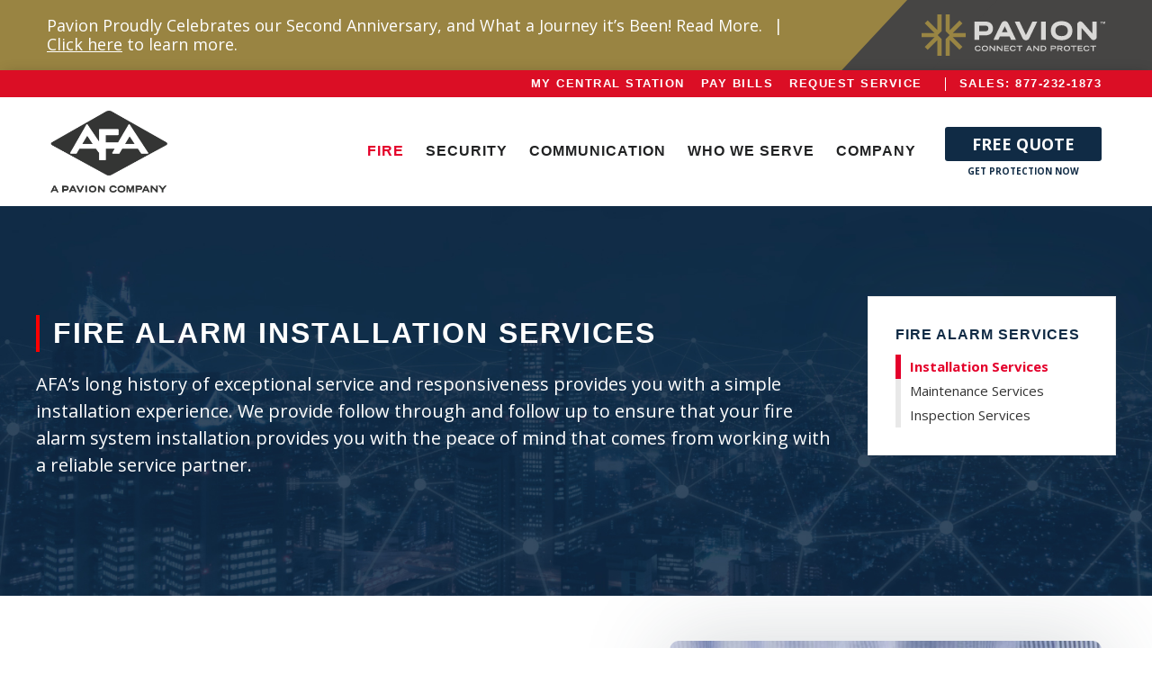

--- FILE ---
content_type: text/html; charset=UTF-8
request_url: https://afap.com/fire/installation-services/
body_size: 25080
content:
<!doctype html>
<html lang="en-US">
<head>
	<!-- Start of HubSpot Embed Code -->
<!--<script type="text/javascript" id="hs-script-loader" async defer src="//js.hs-scripts.com/40200997.js?businessUnitId=1084196"></script>-->
<!-- End of HubSpot Embed Code -->

	<script src="https://secure.adnxs.com/seg?add=34609966&t=1" type="text/javascript"></script>
	<!-- Google Tag Manager -->
<script>(function(w,d,s,l,i){w[l]=w[l]||[];w[l].push({'gtm.start':
new Date().getTime(),event:'gtm.js'});var f=d.getElementsByTagName(s)[0],
j=d.createElement(s),dl=l!='dataLayer'?'&l='+l:'';j.async=true;j.src=
'https://www.googletagmanager.com/gtm.js?id='+i+dl;f.parentNode.insertBefore(j,f);
})(window,document,'script','dataLayer','GTM-T9Q5Q3BC');</script>
<!-- End Google Tag Manager -->
	<meta charset="UTF-8">
	<meta name="viewport" content="width=device-width, initial-scale = 1.0,
maximum-scale=1.0, user-scalable=no" />
	<link rel="profile" href="https://gmpg.org/xfn/11">
	<!-- OWL CAROUSEL -->
	<link rel="stylesheet" type="text/css" href="https://cdnjs.cloudflare.com/ajax/libs/OwlCarousel2/2.0.0-beta.3/assets/owl.carousel.min.css">
	<link rel="stylesheet" type="text/css" href="https://cdnjs.cloudflare.com/ajax/libs/OwlCarousel2/2.0.0-beta.3/assets/owl.theme.default.min.css">
<script src="https://kit.fontawesome.com/1283421163.js" crossorigin="anonymous"></script>
	            <script async src='https://www.clickcease.com/monitor/stat.js'>
            </script>
        <meta name='robots' content='index, follow, max-image-preview:large, max-snippet:-1, max-video-preview:-1' />

	<!-- This site is optimized with the Yoast SEO plugin v26.5 - https://yoast.com/wordpress/plugins/seo/ -->
	<title>Fire Alarm Installation Services - AFA Protective Systems</title>
	<link rel="canonical" href="https://afap.com/fire/installation-services/" />
	<meta property="og:locale" content="en_US" />
	<meta property="og:type" content="article" />
	<meta property="og:title" content="Fire Alarm Installation Services - AFA Protective Systems" />
	<meta property="og:url" content="https://afap.com/fire/installation-services/" />
	<meta property="og:site_name" content="AFA Protective Systems" />
	<meta property="article:modified_time" content="2023-08-21T19:20:21+00:00" />
	<meta property="og:image" content="https://afap.com/wp-content/uploads/2022/05/open-graph-placeholder.jpg" />
	<meta property="og:image:width" content="1200" />
	<meta property="og:image:height" content="630" />
	<meta property="og:image:type" content="image/jpeg" />
	<meta name="twitter:card" content="summary_large_image" />
	<script type="application/ld+json" class="yoast-schema-graph">{"@context":"https://schema.org","@graph":[{"@type":"WebPage","@id":"https://afap.com/fire/installation-services/","url":"https://afap.com/fire/installation-services/","name":"Fire Alarm Installation Services - AFA Protective Systems","isPartOf":{"@id":"https://afap.com/#website"},"datePublished":"2021-11-29T17:16:43+00:00","dateModified":"2023-08-21T19:20:21+00:00","breadcrumb":{"@id":"https://afap.com/fire/installation-services/#breadcrumb"},"inLanguage":"en-US","potentialAction":[{"@type":"ReadAction","target":["https://afap.com/fire/installation-services/"]}]},{"@type":"BreadcrumbList","@id":"https://afap.com/fire/installation-services/#breadcrumb","itemListElement":[{"@type":"ListItem","position":1,"name":"Home","item":"https://afap.com/"},{"@type":"ListItem","position":2,"name":"Fire","item":"https://afap.com/fire/"},{"@type":"ListItem","position":3,"name":"Fire Alarm Installation Services"}]},{"@type":"WebSite","@id":"https://afap.com/#website","url":"https://afap.com/","name":"AFA Protective Systems","description":"Your Fire and Security Solution","publisher":{"@id":"https://afap.com/#organization"},"potentialAction":[{"@type":"SearchAction","target":{"@type":"EntryPoint","urlTemplate":"https://afap.com/?s={search_term_string}"},"query-input":{"@type":"PropertyValueSpecification","valueRequired":true,"valueName":"search_term_string"}}],"inLanguage":"en-US"},{"@type":"Organization","@id":"https://afap.com/#organization","name":"AFA Protective Systems","url":"https://afap.com/","logo":{"@type":"ImageObject","inLanguage":"en-US","@id":"https://afap.com/#/schema/logo/image/","url":"https://afap.com/wp-content/uploads/2021/12/AFA-LogoIcon.png","contentUrl":"https://afap.com/wp-content/uploads/2021/12/AFA-LogoIcon.png","width":2074,"height":1232,"caption":"AFA Protective Systems"},"image":{"@id":"https://afap.com/#/schema/logo/image/"}}]}</script>
	<!-- / Yoast SEO plugin. -->


<link rel='dns-prefetch' href='//www.google.com' />
<link rel='dns-prefetch' href='//cdn.jsdelivr.net' />
<link rel="alternate" type="application/rss+xml" title="AFA Protective Systems &raquo; Feed" href="https://afap.com/feed/" />
<link rel="alternate" type="application/rss+xml" title="AFA Protective Systems &raquo; Comments Feed" href="https://afap.com/comments/feed/" />
<link rel="alternate" title="oEmbed (JSON)" type="application/json+oembed" href="https://afap.com/wp-json/oembed/1.0/embed?url=https%3A%2F%2Fafap.com%2Ffire%2Finstallation-services%2F" />
<link rel="alternate" title="oEmbed (XML)" type="text/xml+oembed" href="https://afap.com/wp-json/oembed/1.0/embed?url=https%3A%2F%2Fafap.com%2Ffire%2Finstallation-services%2F&#038;format=xml" />
<style id='wp-img-auto-sizes-contain-inline-css'>
img:is([sizes=auto i],[sizes^="auto," i]){contain-intrinsic-size:3000px 1500px}
/*# sourceURL=wp-img-auto-sizes-contain-inline-css */
</style>
<style id='wp-emoji-styles-inline-css'>

	img.wp-smiley, img.emoji {
		display: inline !important;
		border: none !important;
		box-shadow: none !important;
		height: 1em !important;
		width: 1em !important;
		margin: 0 0.07em !important;
		vertical-align: -0.1em !important;
		background: none !important;
		padding: 0 !important;
	}
/*# sourceURL=wp-emoji-styles-inline-css */
</style>
<style id='wp-block-library-inline-css'>
:root{--wp-block-synced-color:#7a00df;--wp-block-synced-color--rgb:122,0,223;--wp-bound-block-color:var(--wp-block-synced-color);--wp-editor-canvas-background:#ddd;--wp-admin-theme-color:#007cba;--wp-admin-theme-color--rgb:0,124,186;--wp-admin-theme-color-darker-10:#006ba1;--wp-admin-theme-color-darker-10--rgb:0,107,160.5;--wp-admin-theme-color-darker-20:#005a87;--wp-admin-theme-color-darker-20--rgb:0,90,135;--wp-admin-border-width-focus:2px}@media (min-resolution:192dpi){:root{--wp-admin-border-width-focus:1.5px}}.wp-element-button{cursor:pointer}:root .has-very-light-gray-background-color{background-color:#eee}:root .has-very-dark-gray-background-color{background-color:#313131}:root .has-very-light-gray-color{color:#eee}:root .has-very-dark-gray-color{color:#313131}:root .has-vivid-green-cyan-to-vivid-cyan-blue-gradient-background{background:linear-gradient(135deg,#00d084,#0693e3)}:root .has-purple-crush-gradient-background{background:linear-gradient(135deg,#34e2e4,#4721fb 50%,#ab1dfe)}:root .has-hazy-dawn-gradient-background{background:linear-gradient(135deg,#faaca8,#dad0ec)}:root .has-subdued-olive-gradient-background{background:linear-gradient(135deg,#fafae1,#67a671)}:root .has-atomic-cream-gradient-background{background:linear-gradient(135deg,#fdd79a,#004a59)}:root .has-nightshade-gradient-background{background:linear-gradient(135deg,#330968,#31cdcf)}:root .has-midnight-gradient-background{background:linear-gradient(135deg,#020381,#2874fc)}:root{--wp--preset--font-size--normal:16px;--wp--preset--font-size--huge:42px}.has-regular-font-size{font-size:1em}.has-larger-font-size{font-size:2.625em}.has-normal-font-size{font-size:var(--wp--preset--font-size--normal)}.has-huge-font-size{font-size:var(--wp--preset--font-size--huge)}.has-text-align-center{text-align:center}.has-text-align-left{text-align:left}.has-text-align-right{text-align:right}.has-fit-text{white-space:nowrap!important}#end-resizable-editor-section{display:none}.aligncenter{clear:both}.items-justified-left{justify-content:flex-start}.items-justified-center{justify-content:center}.items-justified-right{justify-content:flex-end}.items-justified-space-between{justify-content:space-between}.screen-reader-text{border:0;clip-path:inset(50%);height:1px;margin:-1px;overflow:hidden;padding:0;position:absolute;width:1px;word-wrap:normal!important}.screen-reader-text:focus{background-color:#ddd;clip-path:none;color:#444;display:block;font-size:1em;height:auto;left:5px;line-height:normal;padding:15px 23px 14px;text-decoration:none;top:5px;width:auto;z-index:100000}html :where(.has-border-color){border-style:solid}html :where([style*=border-top-color]){border-top-style:solid}html :where([style*=border-right-color]){border-right-style:solid}html :where([style*=border-bottom-color]){border-bottom-style:solid}html :where([style*=border-left-color]){border-left-style:solid}html :where([style*=border-width]){border-style:solid}html :where([style*=border-top-width]){border-top-style:solid}html :where([style*=border-right-width]){border-right-style:solid}html :where([style*=border-bottom-width]){border-bottom-style:solid}html :where([style*=border-left-width]){border-left-style:solid}html :where(img[class*=wp-image-]){height:auto;max-width:100%}:where(figure){margin:0 0 1em}html :where(.is-position-sticky){--wp-admin--admin-bar--position-offset:var(--wp-admin--admin-bar--height,0px)}@media screen and (max-width:600px){html :where(.is-position-sticky){--wp-admin--admin-bar--position-offset:0px}}

/*# sourceURL=wp-block-library-inline-css */
</style><style id='global-styles-inline-css'>
:root{--wp--preset--aspect-ratio--square: 1;--wp--preset--aspect-ratio--4-3: 4/3;--wp--preset--aspect-ratio--3-4: 3/4;--wp--preset--aspect-ratio--3-2: 3/2;--wp--preset--aspect-ratio--2-3: 2/3;--wp--preset--aspect-ratio--16-9: 16/9;--wp--preset--aspect-ratio--9-16: 9/16;--wp--preset--color--black: #000000;--wp--preset--color--cyan-bluish-gray: #abb8c3;--wp--preset--color--white: #ffffff;--wp--preset--color--pale-pink: #f78da7;--wp--preset--color--vivid-red: #cf2e2e;--wp--preset--color--luminous-vivid-orange: #ff6900;--wp--preset--color--luminous-vivid-amber: #fcb900;--wp--preset--color--light-green-cyan: #7bdcb5;--wp--preset--color--vivid-green-cyan: #00d084;--wp--preset--color--pale-cyan-blue: #8ed1fc;--wp--preset--color--vivid-cyan-blue: #0693e3;--wp--preset--color--vivid-purple: #9b51e0;--wp--preset--gradient--vivid-cyan-blue-to-vivid-purple: linear-gradient(135deg,rgb(6,147,227) 0%,rgb(155,81,224) 100%);--wp--preset--gradient--light-green-cyan-to-vivid-green-cyan: linear-gradient(135deg,rgb(122,220,180) 0%,rgb(0,208,130) 100%);--wp--preset--gradient--luminous-vivid-amber-to-luminous-vivid-orange: linear-gradient(135deg,rgb(252,185,0) 0%,rgb(255,105,0) 100%);--wp--preset--gradient--luminous-vivid-orange-to-vivid-red: linear-gradient(135deg,rgb(255,105,0) 0%,rgb(207,46,46) 100%);--wp--preset--gradient--very-light-gray-to-cyan-bluish-gray: linear-gradient(135deg,rgb(238,238,238) 0%,rgb(169,184,195) 100%);--wp--preset--gradient--cool-to-warm-spectrum: linear-gradient(135deg,rgb(74,234,220) 0%,rgb(151,120,209) 20%,rgb(207,42,186) 40%,rgb(238,44,130) 60%,rgb(251,105,98) 80%,rgb(254,248,76) 100%);--wp--preset--gradient--blush-light-purple: linear-gradient(135deg,rgb(255,206,236) 0%,rgb(152,150,240) 100%);--wp--preset--gradient--blush-bordeaux: linear-gradient(135deg,rgb(254,205,165) 0%,rgb(254,45,45) 50%,rgb(107,0,62) 100%);--wp--preset--gradient--luminous-dusk: linear-gradient(135deg,rgb(255,203,112) 0%,rgb(199,81,192) 50%,rgb(65,88,208) 100%);--wp--preset--gradient--pale-ocean: linear-gradient(135deg,rgb(255,245,203) 0%,rgb(182,227,212) 50%,rgb(51,167,181) 100%);--wp--preset--gradient--electric-grass: linear-gradient(135deg,rgb(202,248,128) 0%,rgb(113,206,126) 100%);--wp--preset--gradient--midnight: linear-gradient(135deg,rgb(2,3,129) 0%,rgb(40,116,252) 100%);--wp--preset--font-size--small: 13px;--wp--preset--font-size--medium: 20px;--wp--preset--font-size--large: 36px;--wp--preset--font-size--x-large: 42px;--wp--preset--spacing--20: 0.44rem;--wp--preset--spacing--30: 0.67rem;--wp--preset--spacing--40: 1rem;--wp--preset--spacing--50: 1.5rem;--wp--preset--spacing--60: 2.25rem;--wp--preset--spacing--70: 3.38rem;--wp--preset--spacing--80: 5.06rem;--wp--preset--shadow--natural: 6px 6px 9px rgba(0, 0, 0, 0.2);--wp--preset--shadow--deep: 12px 12px 50px rgba(0, 0, 0, 0.4);--wp--preset--shadow--sharp: 6px 6px 0px rgba(0, 0, 0, 0.2);--wp--preset--shadow--outlined: 6px 6px 0px -3px rgb(255, 255, 255), 6px 6px rgb(0, 0, 0);--wp--preset--shadow--crisp: 6px 6px 0px rgb(0, 0, 0);}:where(.is-layout-flex){gap: 0.5em;}:where(.is-layout-grid){gap: 0.5em;}body .is-layout-flex{display: flex;}.is-layout-flex{flex-wrap: wrap;align-items: center;}.is-layout-flex > :is(*, div){margin: 0;}body .is-layout-grid{display: grid;}.is-layout-grid > :is(*, div){margin: 0;}:where(.wp-block-columns.is-layout-flex){gap: 2em;}:where(.wp-block-columns.is-layout-grid){gap: 2em;}:where(.wp-block-post-template.is-layout-flex){gap: 1.25em;}:where(.wp-block-post-template.is-layout-grid){gap: 1.25em;}.has-black-color{color: var(--wp--preset--color--black) !important;}.has-cyan-bluish-gray-color{color: var(--wp--preset--color--cyan-bluish-gray) !important;}.has-white-color{color: var(--wp--preset--color--white) !important;}.has-pale-pink-color{color: var(--wp--preset--color--pale-pink) !important;}.has-vivid-red-color{color: var(--wp--preset--color--vivid-red) !important;}.has-luminous-vivid-orange-color{color: var(--wp--preset--color--luminous-vivid-orange) !important;}.has-luminous-vivid-amber-color{color: var(--wp--preset--color--luminous-vivid-amber) !important;}.has-light-green-cyan-color{color: var(--wp--preset--color--light-green-cyan) !important;}.has-vivid-green-cyan-color{color: var(--wp--preset--color--vivid-green-cyan) !important;}.has-pale-cyan-blue-color{color: var(--wp--preset--color--pale-cyan-blue) !important;}.has-vivid-cyan-blue-color{color: var(--wp--preset--color--vivid-cyan-blue) !important;}.has-vivid-purple-color{color: var(--wp--preset--color--vivid-purple) !important;}.has-black-background-color{background-color: var(--wp--preset--color--black) !important;}.has-cyan-bluish-gray-background-color{background-color: var(--wp--preset--color--cyan-bluish-gray) !important;}.has-white-background-color{background-color: var(--wp--preset--color--white) !important;}.has-pale-pink-background-color{background-color: var(--wp--preset--color--pale-pink) !important;}.has-vivid-red-background-color{background-color: var(--wp--preset--color--vivid-red) !important;}.has-luminous-vivid-orange-background-color{background-color: var(--wp--preset--color--luminous-vivid-orange) !important;}.has-luminous-vivid-amber-background-color{background-color: var(--wp--preset--color--luminous-vivid-amber) !important;}.has-light-green-cyan-background-color{background-color: var(--wp--preset--color--light-green-cyan) !important;}.has-vivid-green-cyan-background-color{background-color: var(--wp--preset--color--vivid-green-cyan) !important;}.has-pale-cyan-blue-background-color{background-color: var(--wp--preset--color--pale-cyan-blue) !important;}.has-vivid-cyan-blue-background-color{background-color: var(--wp--preset--color--vivid-cyan-blue) !important;}.has-vivid-purple-background-color{background-color: var(--wp--preset--color--vivid-purple) !important;}.has-black-border-color{border-color: var(--wp--preset--color--black) !important;}.has-cyan-bluish-gray-border-color{border-color: var(--wp--preset--color--cyan-bluish-gray) !important;}.has-white-border-color{border-color: var(--wp--preset--color--white) !important;}.has-pale-pink-border-color{border-color: var(--wp--preset--color--pale-pink) !important;}.has-vivid-red-border-color{border-color: var(--wp--preset--color--vivid-red) !important;}.has-luminous-vivid-orange-border-color{border-color: var(--wp--preset--color--luminous-vivid-orange) !important;}.has-luminous-vivid-amber-border-color{border-color: var(--wp--preset--color--luminous-vivid-amber) !important;}.has-light-green-cyan-border-color{border-color: var(--wp--preset--color--light-green-cyan) !important;}.has-vivid-green-cyan-border-color{border-color: var(--wp--preset--color--vivid-green-cyan) !important;}.has-pale-cyan-blue-border-color{border-color: var(--wp--preset--color--pale-cyan-blue) !important;}.has-vivid-cyan-blue-border-color{border-color: var(--wp--preset--color--vivid-cyan-blue) !important;}.has-vivid-purple-border-color{border-color: var(--wp--preset--color--vivid-purple) !important;}.has-vivid-cyan-blue-to-vivid-purple-gradient-background{background: var(--wp--preset--gradient--vivid-cyan-blue-to-vivid-purple) !important;}.has-light-green-cyan-to-vivid-green-cyan-gradient-background{background: var(--wp--preset--gradient--light-green-cyan-to-vivid-green-cyan) !important;}.has-luminous-vivid-amber-to-luminous-vivid-orange-gradient-background{background: var(--wp--preset--gradient--luminous-vivid-amber-to-luminous-vivid-orange) !important;}.has-luminous-vivid-orange-to-vivid-red-gradient-background{background: var(--wp--preset--gradient--luminous-vivid-orange-to-vivid-red) !important;}.has-very-light-gray-to-cyan-bluish-gray-gradient-background{background: var(--wp--preset--gradient--very-light-gray-to-cyan-bluish-gray) !important;}.has-cool-to-warm-spectrum-gradient-background{background: var(--wp--preset--gradient--cool-to-warm-spectrum) !important;}.has-blush-light-purple-gradient-background{background: var(--wp--preset--gradient--blush-light-purple) !important;}.has-blush-bordeaux-gradient-background{background: var(--wp--preset--gradient--blush-bordeaux) !important;}.has-luminous-dusk-gradient-background{background: var(--wp--preset--gradient--luminous-dusk) !important;}.has-pale-ocean-gradient-background{background: var(--wp--preset--gradient--pale-ocean) !important;}.has-electric-grass-gradient-background{background: var(--wp--preset--gradient--electric-grass) !important;}.has-midnight-gradient-background{background: var(--wp--preset--gradient--midnight) !important;}.has-small-font-size{font-size: var(--wp--preset--font-size--small) !important;}.has-medium-font-size{font-size: var(--wp--preset--font-size--medium) !important;}.has-large-font-size{font-size: var(--wp--preset--font-size--large) !important;}.has-x-large-font-size{font-size: var(--wp--preset--font-size--x-large) !important;}
/*# sourceURL=global-styles-inline-css */
</style>

<style id='classic-theme-styles-inline-css'>
/*! This file is auto-generated */
.wp-block-button__link{color:#fff;background-color:#32373c;border-radius:9999px;box-shadow:none;text-decoration:none;padding:calc(.667em + 2px) calc(1.333em + 2px);font-size:1.125em}.wp-block-file__button{background:#32373c;color:#fff;text-decoration:none}
/*# sourceURL=/wp-includes/css/classic-themes.min.css */
</style>
<link rel='stylesheet' id='contact-form-7-css' href='https://afap.com/wp-content/plugins/contact-form-7/includes/css/styles.css?ver=5.5.6.1' media='all' />
<link rel='stylesheet' id='afa-style-css' href='https://afap.com/wp-content/themes/afa/style.css?ver=1.0.8' media='all' />
<link rel='stylesheet' id='foundation-css' href='https://cdn.jsdelivr.net/foundation/5.3.3/css/foundation.css' media='1' />
<script src="https://afap.com/wp-includes/js/jquery/jquery.min.js?ver=3.7.1" id="jquery-core-js"></script>
<script src="https://afap.com/wp-includes/js/jquery/jquery-migrate.min.js?ver=3.4.1" id="jquery-migrate-js"></script>
<link rel="https://api.w.org/" href="https://afap.com/wp-json/" /><link rel="alternate" title="JSON" type="application/json" href="https://afap.com/wp-json/wp/v2/pages/29" /><link rel="EditURI" type="application/rsd+xml" title="RSD" href="https://afap.com/xmlrpc.php?rsd" />
<meta name="generator" content="WordPress 6.9" />
<link rel='shortlink' href='https://afap.com/?p=29' />
<link rel="icon" href="https://afap.com/wp-content/uploads/2021/12/cropped-afa-icon-32x32.png" sizes="32x32" />
<link rel="icon" href="https://afap.com/wp-content/uploads/2021/12/cropped-afa-icon-192x192.png" sizes="192x192" />
<link rel="apple-touch-icon" href="https://afap.com/wp-content/uploads/2021/12/cropped-afa-icon-180x180.png" />
<meta name="msapplication-TileImage" content="https://afap.com/wp-content/uploads/2021/12/cropped-afa-icon-270x270.png" />
		<style id="wp-custom-css">
			*+* {
    margin-top: 0;
}

/* CASE STUDIES PAGE */
.has-white-color {
    color: #fff !important;
}
.theme-red-box {
    background: #EDEEEE;
    padding: 10px 20px;
}
.theme-red-box h1,
.theme-red-box h2 {
	color: #ec2027;
	text-transform: uppercase;
	font-size: 20px;
}
.case-wrapper figure {
    margin: 0;
}
.case-wrapper img {
	height: 200px
}
/* CASE STUDIES PAGE END*/

/* CASE MAKETHESWITCH PAGE */
.mts-container {
background: white;
    border: 2px solid #00000059;
    padding: 40px;
    transition: .1s ease-in-out;
    border-radius: 1px;
}
.mts-container:hover {
    box-shadow: 1px 6px 9px 4px #00000057;
}
.mts-container input[type="text"].mts-co, 
.mts-container input[type="text"].mts-phone {
    width: 98%;
		height: 40px;
}
.mts-container input[type="text"] , .mts-container input[type="tel"] {
    width: 49%;
}
.mts-container input[type="text"].mts-comment {
	width: 100%;
	margin-top: 20px
}
.mts-container input[type=tel], .mts-container input[type=email] {
    height: 40px;
}
@media screen and (max-width: 600px) {
figure.mob-display-none img {
    display: none;
}
}
/* CASE MAKETHESWITCH PAGE END*/



.modal-form.contact-section .wpcf7 form.sent .wpcf7-response-output, #contact-section .wpcf7 form.sent .wpcf7-response-output, #manufacturer-contact-section .wpcf7 form.sent .wpcf7-response-output {
    border: none;
    background: #46b450;
    font-size: 14px;
    text-align: center;
    color: #122b45;
    line-height: 1.2;
    padding: 10px;
    max-width: 500px;
    margin: auto;
}


.grecaptcha-badge {
    display: none !important;
}

body .klaviyo-form button:active {
    position: relative;
}

.site-navigation .logo img {
    width: 130px;
}








.site-navigation .menu ul.sub-menu {
	padding-top: 150px;
}




@media (max-width: 1020px) {
		header#masthead {
			display: none !important;
	}
}




.flex-input-row.input {
    display: flex;
    flex-direction: column;
    justify-content: center;
    align-items: center;
    gap: 5px;
}

.flex-input-row .wpcf7-spinner {
	display: inline-block;
}

.contact-section form .input-row>.input input[type=submit] + .wpcf7-spinner {
    background: #ffffff40;
}












    .mini-top-nav .inner a {
        font-family: Outfit;
        font-weight: 800;
        letter-spacing: 1.5px;
    }

    .site-navigation .menu ul li a {
        font-family: Outfit;
        font-weight: 600;
        letter-spacing: 1px;
    }

    .afa-carousel .afa-carousel-text-section .afa-carousel-title h1 {
        font-family: Outfit;
    }

    h1, h2, h3, h4, h5, #cta-section .section h1, #resource-section h1, footer .footer-links ul li a, .site-navigation .menu ul.sub-menu>li>a, #services-page .afa-text h1, #manu-blog .blog-widget-wrapper ul.menu>li>a, .fire-page-sections .text-box h2, #services-page .blue-cta-link-box .title, #services-page .blue-cta-link-box ul li div
    {
        font-family: Outfit, sans-serif !important;
    }
    
    .manufacture-carousel .manufacture-title h1 {
        font-weight: 500;
    }
    
    #manu-blog .blog-widget-wrapper ul.menu>li>a {
        font-weight: 600;
    }
    
    #contact-section h1 {
        font-weight: 600;
        letter-spacing: 1.5px;
    }		</style>
		<script src="https://afap.com/wp-content/themes/afa/js/ggs-slider.min.js"></script>
<link href="https://afap.com/wp-content/themes/afa/css/hubspot.css?v1" rel="stylesheet" />
</head>

<body class="wp-singular page-template page-template-template-services page-template-template-services-php page page-id-29 page-child parent-pageid-154 wp-theme-afa no-sidebar">
	<!-- Google Tag Manager (noscript) -->
<noscript><iframe src="https://www.googletagmanager.com/ns.html?id=GTM-T9Q5Q3BC"
height="0" width="0" style="display:none;visibility:hidden"></iframe></noscript>
<!-- End Google Tag Manager (noscript) -->	  
  
	



  <script>
    (function(i,s,o,g,r,a,m){i['GoogleAnalyticsObject']=r;i[r]=i[r]||function(){
    (i[r].q=i[r].q||[]).push(arguments)},i[r].l=1*new Date();a=s.createElement(o),
    m=s.getElementsByTagName(o)[0];a.async=1;a.src=g;m.parentNode.insertBefore(a,m)
    })(window,document,'script','//www.google-analytics.com/analytics.js','ga');
    ga('create', 'UA-28987876-2', 'auto');
    ga('send', 'pageview');
  </script>

  

  <script src="/static/javascripts/libs/modernizr-2.8.3.min.js"></script>

  <!-- Facebook Pixel Code -->
  <script>
	!function(f,b,e,v,n,t,s)
	{if(f.fbq)return;n=f.fbq=function(){n.callMethod?
	n.callMethod.apply(n,arguments):n.queue.push(arguments)};
	if(!f._fbq)f._fbq=n;n.push=n;n.loaded=!0;n.version='2.0';
	n.queue=[];t=b.createElement(e);t.async=!0;
	t.src=v;s=b.getElementsByTagName(e)[0];
	s.parentNode.insertBefore(t,s)}(window,document,'script',
	'https://connect.facebook.net/en_US/fbevents.js');
	fbq('init', '152317328947356');
	fbq('track', 'PageView');
  </script>
  <noscript>
	<img height="1" width="1" src="https://www.facebook.com/tr?id=152317328947356&ev=PageView&noscript=1"/>
  </noscript>
  <!-- End Facebook Pixel Code -->
	
	
<link href="https://fonts.googleapis.com/css2?family=Open+Sans:ital,wght@0,400;0,700;1,400&display=swap" rel="stylesheet" />
            <noscript>
                <a href="https://www.clickcease.com" rel="nofollow"><img src="https://monitor.clickcease.com/stats/stats.aspx" alt="Clickcease" /></a>
            </noscript>
        <div id="page" class="site">
	<a class="skip-link screen-reader-text" href="#primary">Skip to content</a>
	
	
<div id=pavion-announcement-banner><a class=banner-link href=https://pavion.com/resource/celebrating-two-years-of-pavion-a-journey-of-connection-protection-and-innovation/ target=blank></a><div class=text-side>Pavion Proudly Celebrates our Second Anniversary, and What a Journey it’s Been! Read More. <span class=announce-divider>|</span> <span class=clump><a class=clump style=text-decoration:underline>Click here</a> <span class=clump>to learn more.</span></span></div><div class=logo-side><svg viewBox="0 0 653.51 147.7"xmlns=http://www.w3.org/2000/svg><path d="M226.7 25.6h-38.12v65.15h16.36V74.78h21.27c17.66 0 27.78-8.95 27.78-24.55s-10.2-24.63-27.28-24.63zm10.92 24.55c0 6.6-3.28 9.95-9.75 9.95h-22.93V40.29h22.77c6.58 0 9.92 3.32 9.92 9.86zM425.33 25.6h16.36v65.15h-16.36zm73.01-1.51c-24.03 0-38.37 12.91-38.37 34.54 0 20.42 15.06 33.62 38.37 33.62s38.38-13.2 38.38-33.62c0-21.63-14.35-34.54-38.38-34.54zm22.02 33.87c0 12.64-7.82 19.6-22.02 19.6s-22.02-7.14-22.02-19.6 8.2-19.18 21.93-19.18 22.1 6.99 22.1 19.18zM296.17 23.93c-5.15 0-9.74 2.89-11.97 7.54l-28.42 59.29h17.24l5.86-12.24h34.22l5.76 12.24h17.18l-27.87-59.2c-2.21-4.68-6.79-7.6-12.01-7.62zm10.01 39.88h-20.26l10.22-21.34 10.04 21.34zm65.19 10l-22.7-48.23h-17.18l27.84 59.15c2.2 4.68 6.79 7.61 12.01 7.63 5.15 0 9.74-2.89 11.97-7.54l28.39-59.23h-17.24l-23.09 48.23zM607.65 25.6v42.52l-34.26-39.27c-3-3.56-7.76-4.83-12.14-3.24-4.38 1.6-7.2 5.64-7.2 10.29v54.85h15.58V48.41l34.26 39.27c2.09 2.49 5.14 3.91 8.34 3.91 1.29 0 2.57-.23 3.8-.68 4.37-1.6 7.2-5.64 7.2-10.29V25.6h-15.58zm-397.28 92.21h-3.69c-.42-1.02-1.17-1.83-2.27-2.43-1.1-.6-2.37-.9-3.8-.9-2.35 0-4.18.6-5.47 1.79s-1.93 2.88-1.93 5.06c0 1.35.3 2.52.9 3.52.6 1 1.44 1.76 2.53 2.3 1.09.54 2.35.81 3.77.81 1.09 0 2.1-.18 3.03-.53.93-.36 1.7-.84 2.31-1.44.61-.61 1.03-1.29 1.23-2.05h3.69c-.42 2.34-1.52 4.12-3.32 5.35s-4.21 1.84-7.22 1.84c-2.15 0-4.02-.41-5.62-1.22-1.6-.81-2.84-1.99-3.73-3.52s-1.32-3.35-1.32-5.47c0-1.99.43-3.71 1.3-5.14.87-1.44 2.12-2.54 3.77-3.31 1.64-.77 3.61-1.16 5.89-1.16 2.68 0 4.87.54 6.56 1.62 1.69 1.08 2.83 2.71 3.41 4.87zm26.35 3.56c0 1.87-.43 3.54-1.29 5.01s-2.13 2.63-3.82 3.48c-1.69.85-3.73 1.27-6.14 1.27s-4.43-.42-6.12-1.27c-1.69-.85-2.96-2.01-3.83-3.48-.87-1.47-1.3-3.14-1.3-5.01 0-2.06.43-3.84 1.3-5.35.87-1.51 2.14-2.67 3.83-3.48s3.73-1.22 6.12-1.22 4.45.41 6.13 1.22c1.68.81 2.95 1.97 3.82 3.48s1.3 3.29 1.3 5.35zm-11.27-6.88c-2.32 0-4.15.59-5.5 1.77-1.35 1.18-2.03 2.81-2.03 4.91s.67 3.84 2 5.02c1.33 1.19 3.18 1.78 5.56 1.78s4.22-.58 5.56-1.75c1.33-1.17 2-2.85 2-5.05s-.68-3.73-2.03-4.91c-1.35-1.18-3.2-1.77-5.56-1.77zm32.59-2.7h3.53v18.88h-3.38l-13.14-14.13v14.13h-3.53v-18.88h3.9l12.62 13.63v-13.63zm26.07 0h3.53v18.88h-3.38l-13.14-14.13v14.13h-3.53v-18.88h3.9l12.62 13.63v-13.63zm13.24 3.17v4.39h11.4v3.17h-11.4v4.99h13.55v3.17h-17.24V111.8h16.93v3.17h-13.24zm37.63 2.85h-3.69c-.42-1.02-1.17-1.83-2.27-2.43-1.1-.6-2.37-.9-3.8-.9-2.35 0-4.18.6-5.47 1.79s-1.93 2.88-1.93 5.06c0 1.35.3 2.52.9 3.52.6 1 1.44 1.76 2.53 2.3 1.09.54 2.35.81 3.77.81 1.09 0 2.1-.18 3.02-.53.93-.36 1.7-.84 2.31-1.44.61-.61 1.03-1.29 1.23-2.05h3.69c-.42 2.34-1.52 4.12-3.32 5.35s-4.21 1.84-7.22 1.84c-2.15 0-4.02-.41-5.62-1.22s-2.84-1.99-3.73-3.52-1.33-3.35-1.33-5.47c0-1.99.43-3.71 1.3-5.14.87-1.44 2.12-2.54 3.77-3.31 1.64-.77 3.61-1.16 5.89-1.16 2.68 0 4.87.54 6.56 1.62 1.69 1.08 2.83 2.71 3.41 4.87zm15.5-2.85v15.71h-3.69v-15.71h-8.44v-3.17h20.57v3.17h-8.44zm39.47 15.71l-1.97-4.34H377.1l-2 4.34h-3.92l9.3-18.88h4.21l9.17 18.88h-3.9zm-7.37-15.92l-3.95 8.41h7.89l-3.95-8.41zm31.78-2.96h3.53v18.88h-3.38l-13.14-14.13v14.13h-3.53v-18.88h3.89l12.62 13.63v-13.63zm29.39 9.32c0 2.03-.43 3.76-1.29 5.19-.86 1.44-2.07 2.52-3.63 3.26-1.57.74-3.41 1.1-5.52 1.1h-9.4v-18.88h9.14c3.38 0 6 .79 7.88 2.38 1.88 1.58 2.82 3.9 2.82 6.95zm-3.69.05c0-1.51-.28-2.71-.84-3.61-.56-.9-1.46-1.56-2.7-1.97-1.24-.42-2.9-.62-4.97-.62h-3.95v12.54h3.82c3.06 0 5.27-.49 6.62-1.48 1.35-.99 2.03-2.6 2.03-4.86zm38.39-3.58c0 2.04-.63 3.51-1.9 4.41-1.26.9-3.28 1.35-6.05 1.35h-7.32v7.32h-3.69v-18.88h11.17c2.68 0 4.65.45 5.91 1.36 1.25.91 1.88 2.38 1.88 4.43zm-3.69-.03c0-.61-.1-1.09-.31-1.47-.21-.37-.59-.65-1.14-.84-.55-.19-1.33-.29-2.34-.29h-7.79v5.22h7.84c.97 0 1.73-.09 2.27-.27.55-.18.93-.46 1.14-.84.22-.38.33-.88.33-1.51zm26.95-.12c0 1.58-.48 2.87-1.45 3.88s-2.24 1.57-3.82 1.67l5.79 7.69h-4.54l-5.48-7.43h-5.84v7.43h-3.69v-18.88h11.53c2.65 0 4.56.45 5.74 1.35 1.18.9 1.77 2.33 1.77 4.28zm-3.69.08c0-.64-.13-1.16-.4-1.54s-.73-.67-1.39-.84c-.66-.17-1.52-.26-2.57-.26h-7.3v5.32h7.3c1.13 0 2-.09 2.64-.27s1.08-.46 1.34-.84.39-.9.39-1.56zm30.57 3.86c0 1.87-.43 3.54-1.29 5.01-.86 1.47-2.13 2.63-3.82 3.48-1.69.85-3.74 1.27-6.14 1.27s-4.43-.42-6.12-1.27c-1.69-.85-2.96-2.01-3.83-3.48-.87-1.47-1.3-3.14-1.3-5.01 0-2.06.43-3.84 1.3-5.35.87-1.51 2.14-2.67 3.83-3.48s3.73-1.22 6.12-1.22 4.45.41 6.13 1.22c1.68.81 2.95 1.97 3.82 3.48.87 1.51 1.3 3.29 1.3 5.35zm-11.27-6.88c-2.32 0-4.15.59-5.5 1.77-1.35 1.18-2.03 2.81-2.03 4.91s.67 3.84 2 5.02c1.33 1.19 3.19 1.78 5.56 1.78s4.22-.58 5.56-1.75c1.33-1.17 2-2.85 2-5.05s-.67-3.73-2.03-4.91c-1.35-1.18-3.2-1.77-5.56-1.77zm25.83.47v15.71h-3.69v-15.71h-8.44v-3.17h20.57v3.17h-8.44zm16.44 0v4.39h11.4v3.17h-11.4v4.99h13.55v3.17H555.9V111.8h16.93v3.17h-13.24zm37.63 2.85h-3.69c-.42-1.02-1.17-1.83-2.27-2.43-1.1-.6-2.37-.9-3.8-.9-2.35 0-4.18.6-5.47 1.79s-1.93 2.88-1.93 5.06c0 1.35.3 2.52.9 3.52.6 1 1.44 1.76 2.53 2.3 1.09.54 2.35.81 3.77.81 1.09 0 2.1-.18 3.02-.53.93-.36 1.7-.84 2.31-1.44.61-.61 1.03-1.29 1.23-2.05h3.69c-.42 2.34-1.52 4.12-3.32 5.35s-4.21 1.84-7.22 1.84c-2.15 0-4.02-.41-5.62-1.22s-2.84-1.99-3.73-3.52-1.33-3.35-1.33-5.47c0-1.99.43-3.71 1.3-5.14.87-1.44 2.12-2.54 3.77-3.31 1.64-.77 3.61-1.16 5.89-1.16 2.68 0 4.87.54 6.56 1.62 1.69 1.08 2.83 2.71 3.41 4.87zm15.5-2.85v15.71h-3.69v-15.71h-8.44v-3.17h20.57v3.17h-8.44z"fill=#d9d8d6 /><path d="M57.2 73.85l13.82-13.81V0H56.33v56.12L21.7 21.49 11.31 31.88l34.63 34.63H0V81.2h45.94l-34.63 34.63 10.39 10.38 34.63-34.63v56.12h14.69V87.67L57.2 73.85zm42.32 0L85.71 60.04V0h14.69v56.12l34.63-34.63 10.39 10.39-34.63 34.63h45.94V81.2h-45.94l34.63 34.63-10.39 10.38-34.63-34.63v56.12H85.71V87.67l13.81-13.82z"fill=#998543 /><path d="M640.67 26.92v6.47h-1.63v-6.47h-2.33V25.6h6.28v1.32h-2.33zm10.5-1.32h2.35v7.8h-1.55v-5.9h-.04l-2.21 5.9h-1.17l-2.21-5.9h-.04v5.9h-1.55v-7.8h2.35l2.06 5.37 2.02-5.37z"fill=#d9d8d6 /></svg></div><link href="https://fonts.googleapis.com/css2?family=Work+Sans:wght@400;600&display=swap"rel=stylesheet><style>#pavion-announcement-banner{background-color:#998442;display:flex;justify-content:space-between;align-items:center;line-height:1;font-size:20px;font-family:'Work Sans',sans-serif;color:#fff;overflow:hidden;position:relative}#pavion-announcement-banner .banner-link{position:absolute;display:block;top:0;left:0;width:100%;height:100%;z-index:2}#pavion-announcement-banner .clump{display:inline-block}#pavion-announcement-banner .text-side{padding:16px 52px;line-height:1.2}#pavion-announcement-banner .logo-side{background-color:#464544;position:relative;display:flex;justify-content:center;align-items:center;box-sizing:border-box;padding:16px;padding-right:52px}#pavion-announcement-banner .logo-side:before{content:"";display:block;position:absolute;width:100px;height:80px;top:0;left:0;background-color:#464544;transform:skewX(-43deg);transform-origin:0 0}#pavion-announcement-banner svg{height:46px;width:auto;box-sizing:content-box;position:relative;z-index:1}#pavion-announcement-banner a{text-decoration:underline;color:#fff}#pavion-announcement-banner .sbold{font-weight:600}#pavion-announcement-banner .announce-divider{display:inline-block;padding:0 8px}@media (max-width:1280px){#pavion-announcement-banner{font-size:18px}}@media (max-width:1020px){#pavion-announcement-banner .announce-divider{display:block;width:0;height:0;overflow:hidden;padding:0}#pavion-announcement-banner{font-size:16px}#pavion-announcement-banner .announcement-period:before{content:"."}}@media (max-width:840px){#pavion-announcement-banner{flex-direction:column;font-size:15px}#pavion-announcement-banner .announce-divider{display:none}#pavion-announcement-banner .text-side{order:1;text-align:center;padding:10px}#pavion-announcement-banner .logo-side{width:100%;padding:10px}#pavion-announcement-banner .logo-side:before{display:none}#pavion-announcement-banner svg{height:30px}}</style></div>
	
	

<div class="mini-top-nav">
	<div class="inner" container>
		<ul id="desktop-menu" class="menu"><li id="menu-item-1285" class="menu-item menu-item-type-post_type menu-item-object-page menu-item-1285"><a href="https://afap.com/my-central-station/">My Central Station</a></li>
<li id="menu-item-1284" class="menu-item menu-item-type-post_type menu-item-object-page menu-item-1284"><a href="https://afap.com/pay-bills/">Pay Bills</a></li>
<li id="menu-item-1283" class="menu-item menu-item-type-post_type menu-item-object-page menu-item-1283"><a href="https://afap.com/request-service/">Request Service</a></li>
</ul>
		<div class="divider"></div>
		<a href="tel:877-232-1873" class="sales">SALES: 877-232-1873</a>
	</div>
</div>
	<div class="site-navigation">
		<div class="base">
			<div class="bg"></div>
			<div container>
				<div class="logo"><a href="https://afap.com"><img src="/wp-content/uploads/2022/10/afa-dark.png" alt="AFA Logo"><img src="/wp-content/uploads/2022/10/afa-light.png" class="light"></a></div>
				<div class="menu">
					<ul id="desktop-menu" class="menu"><li id="menu-item-1613" class="desktop-hide menu-item menu-item-type-custom menu-item-object-custom menu-item-home menu-item-1613"><a href="https://afap.com/">Home</a></li>
<li id="menu-item-168" class="menu-item menu-item-type-post_type menu-item-object-page current-page-ancestor current-menu-ancestor current-page-parent current_page_ancestor menu-item-has-children menu-item-168"><a href="https://afap.com/fire/">Fire</a>
<ul class="sub-menu">
	<li id="menu-item-169" class="menu-item menu-item-type-custom menu-item-object-custom current-menu-ancestor current-menu-parent menu-item-has-children menu-item-169"><a href="#">Fire Alarm Services</a>
	<ul class="sub-menu">
		<li id="menu-item-31" class="menu-item menu-item-type-post_type menu-item-object-page current-menu-item page_item page-item-29 current_page_item menu-item-31"><a href="https://afap.com/fire/installation-services/" aria-current="page">Installation Services</a></li>
		<li id="menu-item-446" class="menu-item menu-item-type-post_type menu-item-object-page menu-item-446"><a href="https://afap.com/fire/maintenance-services/">Maintenance Services</a></li>
		<li id="menu-item-447" class="menu-item menu-item-type-post_type menu-item-object-page menu-item-447"><a href="https://afap.com/fire/inspection-services/">Inspection Services</a></li>
	</ul>
</li>
	<li id="menu-item-170" class="menu-item menu-item-type-custom menu-item-object-custom menu-item-has-children menu-item-170"><a href="#">Fire Alarm Systems</a>
	<ul class="sub-menu">
		<li id="menu-item-453" class="menu-item menu-item-type-post_type menu-item-object-page menu-item-453"><a href="https://afap.com/fire/fire-alarm-systems/">Fire Alarm Systems</a></li>
		<li id="menu-item-757" class="menu-item menu-item-type-post_type menu-item-object-page menu-item-757"><a href="https://afap.com/fire/mass-notification/">Fire Alarm Mass Notification Systems</a></li>
		<li id="menu-item-1712" class="menu-item menu-item-type-post_type menu-item-object-page menu-item-1712"><a href="https://afap.com/fire/manufacturer-partners/">Manufacturer Partners</a></li>
	</ul>
</li>
	<li id="menu-item-171" class="menu-item menu-item-type-custom menu-item-object-custom menu-item-has-children menu-item-171"><a href="#">Monitoring Services</a>
	<ul class="sub-menu">
		<li id="menu-item-458" class="menu-item menu-item-type-post_type menu-item-object-page menu-item-458"><a href="https://afap.com/fire/central-station-monitoring/">Central Station Monitoring</a></li>
		<li id="menu-item-459" class="menu-item menu-item-type-post_type menu-item-object-page menu-item-459"><a href="https://afap.com/fire/digital-cellular/">Internet &#038; Cellular Monitoring</a></li>
		<li id="menu-item-463" class="menu-item menu-item-type-post_type menu-item-object-page menu-item-463"><a href="https://afap.com/fire/supervision-services/">Supervision Services</a></li>
	</ul>
</li>
</ul>
</li>
<li id="menu-item-167" class="menu-item menu-item-type-post_type menu-item-object-page menu-item-has-children menu-item-167"><a href="https://afap.com/security/">Security</a>
<ul class="sub-menu">
	<li id="menu-item-172" class="menu-item menu-item-type-custom menu-item-object-custom menu-item-has-children menu-item-172"><a href="#">Security Systems</a>
	<ul class="sub-menu">
		<li id="menu-item-183" class="menu-item menu-item-type-post_type menu-item-object-page menu-item-183"><a href="https://afap.com/security/burglar-alarm-systems/">Burglar Alarms</a></li>
		<li id="menu-item-201" class="menu-item menu-item-type-post_type menu-item-object-page menu-item-201"><a href="https://afap.com/security/access-control-systems/">Access Control Systems</a></li>
		<li id="menu-item-200" class="menu-item menu-item-type-post_type menu-item-object-page menu-item-200"><a href="https://afap.com/security/video-surveillance-systems/">Video Surveillance Systems</a></li>
		<li id="menu-item-456" class="menu-item menu-item-type-post_type menu-item-object-page menu-item-456"><a href="https://afap.com/security/manufacturer-partners/">Manufacturer Partners</a></li>
	</ul>
</li>
	<li id="menu-item-173" class="menu-item menu-item-type-custom menu-item-object-custom menu-item-has-children menu-item-173"><a href="#">Security Services</a>
	<ul class="sub-menu">
		<li id="menu-item-198" class="menu-item menu-item-type-post_type menu-item-object-page menu-item-198"><a href="https://afap.com/security/remote-security-monitoring/">Vision Remote Services</a></li>
		<li id="menu-item-197" class="menu-item menu-item-type-post_type menu-item-object-page menu-item-197"><a href="https://afap.com/security/maintenance-services/">Maintenance Services</a></li>
	</ul>
</li>
	<li id="menu-item-174" class="menu-item menu-item-type-custom menu-item-object-custom menu-item-has-children menu-item-174"><a href="#">Monitoring Services</a>
	<ul class="sub-menu">
		<li id="menu-item-1664" class="menu-item menu-item-type-post_type menu-item-object-page menu-item-1664"><a href="https://afap.com/security/security-digital-cellular/">Internet &#038; Cellular Monitoring</a></li>
		<li id="menu-item-1665" class="menu-item menu-item-type-post_type menu-item-object-page menu-item-1665"><a href="https://afap.com/security/central-station-monitoring-0/">Central Station Monitoring</a></li>
	</ul>
</li>
</ul>
</li>
<li id="menu-item-166" class="menu-item menu-item-type-post_type menu-item-object-page menu-item-has-children menu-item-166"><a href="https://afap.com/communication/">Communication</a>
<ul class="sub-menu">
	<li id="menu-item-175" class="menu-item menu-item-type-custom menu-item-object-custom menu-item-has-children menu-item-175"><a href="#">Emergency Systems</a>
	<ul class="sub-menu">
		<li id="menu-item-251" class="menu-item menu-item-type-post_type menu-item-object-page menu-item-251"><a href="https://afap.com/communication/bda/">BDA Solutions</a></li>
		<li id="menu-item-250" class="menu-item menu-item-type-post_type menu-item-object-page menu-item-250"><a href="https://afap.com/communication/mass-notification-systems/">Mass Notification Systems</a></li>
		<li id="menu-item-249" class="menu-item menu-item-type-post_type menu-item-object-page menu-item-249"><a href="https://afap.com/communication/nurse-call-systems/">Nurse Call Systems</a></li>
		<li id="menu-item-248" class="menu-item menu-item-type-post_type menu-item-object-page menu-item-248"><a href="https://afap.com/communication/blue-light-emergency-systems/">Blue Light Emergency Systems</a></li>
		<li id="menu-item-247" class="menu-item menu-item-type-post_type menu-item-object-page menu-item-247"><a href="https://afap.com/communication/arcs/">ARCS Solutions</a></li>
	</ul>
</li>
	<li id="menu-item-176" class="menu-item menu-item-type-custom menu-item-object-custom menu-item-has-children menu-item-176"><a href="#">Communication Systems</a>
	<ul class="sub-menu">
		<li id="menu-item-246" class="menu-item menu-item-type-post_type menu-item-object-page menu-item-246"><a href="https://afap.com/communication/audio-visual-intercom-systems/">Audio/Visual Intercom Systems</a></li>
		<li id="menu-item-245" class="menu-item menu-item-type-post_type menu-item-object-page menu-item-245"><a href="https://afap.com/communication/public-address-systems/">Public Address Systems</a></li>
		<li id="menu-item-244" class="menu-item menu-item-type-post_type menu-item-object-page menu-item-244"><a href="https://afap.com/communication/school-communication-systems/">School Communication Systems</a></li>
	</ul>
</li>
	<li id="menu-item-177" class="menu-item menu-item-type-custom menu-item-object-custom menu-item-has-children menu-item-177"><a href="#">Business Systems</a>
	<ul class="sub-menu">
		<li id="menu-item-243" class="menu-item menu-item-type-post_type menu-item-object-page menu-item-243"><a href="https://afap.com/communication/time-keeping-systems/">Time Keeping Systems</a></li>
		<li id="menu-item-241" class="menu-item menu-item-type-post_type menu-item-object-page menu-item-241"><a href="https://afap.com/communication/telecom/">Telecom</a></li>
	</ul>
</li>
</ul>
</li>
<li id="menu-item-1349" class="menu-item menu-item-type-post_type menu-item-object-page menu-item-has-children menu-item-1349"><a href="https://afap.com/who-we-serve/">Who We Serve</a>
<ul class="sub-menu">
	<li id="menu-item-178" class="mobile-hide menu-item menu-item-type-custom menu-item-object-custom menu-item-has-children menu-item-178"><a href="#">Who We Serve</a>
	<ul class="sub-menu">
		<li id="menu-item-439" class="menu-item menu-item-type-post_type menu-item-object-who_we_serve menu-item-439"><a href="https://afap.com/who-we-serve/commercial/">Commercial</a></li>
		<li id="menu-item-438" class="menu-item menu-item-type-post_type menu-item-object-who_we_serve menu-item-438"><a href="https://afap.com/who-we-serve/real-estate/">Real Estate</a></li>
		<li id="menu-item-437" class="menu-item menu-item-type-post_type menu-item-object-who_we_serve menu-item-437"><a href="https://afap.com/who-we-serve/retail/">Retail</a></li>
	</ul>
</li>
	<li id="menu-item-727" class="wws-nav menu-item menu-item-type-custom menu-item-object-custom menu-item-has-children menu-item-727"><a href="#"><!--Menu Item--></a>
	<ul class="sub-menu">
		<li id="menu-item-720" class="menu-item menu-item-type-post_type menu-item-object-who_we_serve menu-item-720"><a href="https://afap.com/who-we-serve/architects-and-engineers/">Architects and Engineers</a></li>
		<li id="menu-item-719" class="menu-item menu-item-type-post_type menu-item-object-who_we_serve menu-item-719"><a href="https://afap.com/who-we-serve/government/">Government</a></li>
		<li id="menu-item-721" class="menu-item menu-item-type-post_type menu-item-object-who_we_serve menu-item-721"><a href="https://afap.com/who-we-serve/residential/">Residential</a></li>
	</ul>
</li>
	<li id="menu-item-728" class="wws-nav menu-item menu-item-type-custom menu-item-object-custom menu-item-has-children menu-item-728"><a href="#"><!--Menu Item--></a>
	<ul class="sub-menu">
		<li id="menu-item-726" class="menu-item menu-item-type-post_type menu-item-object-who_we_serve menu-item-726"><a href="https://afap.com/who-we-serve/national-accounts/">National Accounts</a></li>
		<li id="menu-item-725" class="menu-item menu-item-type-post_type menu-item-object-who_we_serve menu-item-725"><a href="https://afap.com/who-we-serve/industrial/">Industrial</a></li>
		<li id="menu-item-724" class="menu-item menu-item-type-post_type menu-item-object-who_we_serve menu-item-724"><a href="https://afap.com/who-we-serve/transportation/">Transportation</a></li>
	</ul>
</li>
</ul>
</li>
<li id="menu-item-164" class="menu-item menu-item-type-post_type menu-item-object-page menu-item-has-children menu-item-164"><a href="https://afap.com/our-company/">Company</a>
<ul class="sub-menu">
	<li id="menu-item-180" class="menu-item menu-item-type-custom menu-item-object-custom menu-item-has-children menu-item-180"><a href="#">About AFA</a>
	<ul class="sub-menu">
		<li id="menu-item-240" class="menu-item menu-item-type-post_type menu-item-object-page menu-item-240"><a href="https://afap.com/our-company/mission-statement/">Mission Statement</a></li>
		<li id="menu-item-716" class="menu-item menu-item-type-post_type menu-item-object-page menu-item-716"><a href="https://afap.com/our-company/history/">Our History</a></li>
		<li id="menu-item-239" class="menu-item menu-item-type-post_type menu-item-object-page menu-item-239"><a href="https://afap.com/our-company/legal/">Legal</a></li>
		<li id="menu-item-779" class="menu-item menu-item-type-post_type menu-item-object-page menu-item-779"><a href="https://afap.com/our-company/case-studies/">Case Studies</a></li>
		<li id="menu-item-292" class="menu-item menu-item-type-post_type menu-item-object-page menu-item-292"><a href="https://afap.com/our-company/annual-report/">Annual Report</a></li>
		<li id="menu-item-293" class="menu-item menu-item-type-post_type menu-item-object-page menu-item-293"><a href="https://afap.com/our-company/credentials/">Credentials</a></li>
	</ul>
</li>
	<li id="menu-item-181" class="menu-item menu-item-type-custom menu-item-object-custom menu-item-has-children menu-item-181"><a href="#">Get in Touch</a>
	<ul class="sub-menu">
		<li id="menu-item-32" class="menu-item menu-item-type-post_type menu-item-object-page menu-item-32"><a href="https://afap.com/our-company/locations/">Locations</a></li>
		<li id="menu-item-968" class="menu-item menu-item-type-post_type menu-item-object-page menu-item-968"><a href="https://afap.com/our-company/careers/">Careers</a></li>
	</ul>
</li>
	<li id="menu-item-182" class="menu-item menu-item-type-custom menu-item-object-custom menu-item-has-children menu-item-182"><a href="#">Learn More</a>
	<ul class="sub-menu">
		<li id="menu-item-971" class="menu-item menu-item-type-post_type menu-item-object-page menu-item-971"><a href="https://afap.com/our-company/awards/">Awards</a></li>
		<li id="menu-item-974" class="menu-item menu-item-type-post_type menu-item-object-page menu-item-974"><a href="https://afap.com/our-company/faqs/">FAQs</a></li>
		<li id="menu-item-659" class="menu-item menu-item-type-post_type menu-item-object-page menu-item-659"><a href="https://afap.com/our-company/news/">News</a></li>
		<li id="menu-item-1147" class="menu-item menu-item-type-post_type menu-item-object-page menu-item-1147"><a href="https://afap.com/our-company/user-manuals/">User Manuals</a></li>
	</ul>
</li>
</ul>
</li>
</ul>					<a class="cta-button modal-trigger">FREE QUOTE</a>
				</div>
			</div>
		</div>
	</div>

	<!-- Scroll handling -->
	<script>var vp={top:window.pageYOffset,bottom:window.pageYOffset+window.innerHeight},registeredScrollElems=[],registeredScrollEvents=[];function addScrollElem(e,o,t=0){registeredScrollElems.push({elem:e,action:o,offset:t,done:!1})}function addScrollEvent(e){registeredScrollEvents.push(e)}function doScrollCheck(){vp={top:window.pageYOffset,bottom:window.pageYOffset+window.innerHeight},registeredScrollElems.forEach(function(e,o){e.done||e.elem.getBoundingClientRect().top+window.pageYOffset+e.offset<vp.bottom&&(e.done=!0,e.action(e))}),registeredScrollEvents.forEach(function(e){e(vp)})}window.addEventListener("scroll",doScrollCheck,{passive:!0}),window.addEventListener("DOMContentLoaded",doScrollCheck);
	</script>
	<script>
        var isScrolledTop = true;
		var desktopNav = window.document.querySelector(".site-navigation");
		// Handle transparent nav
		if(desktopNav.classList.contains("transparent-top")) {
			addScrollEvent(function(vp) {
				if (isScrolledTop && vp.top >= 1) {
					// Down
					isScrolledTop = false;
					desktopNav.classList.remove("is-transparent");
				} else if(!isScrolledTop && vp.top < 1) {
					// Up
					isScrolledTop = true;
					desktopNav.classList.add("is-transparent");
				}
			});
		}
    </script>

	<div class="mobile-nav-base">
        <div class="mobile">
            <div class="left">
                <a class="logo" href="/"><img src="/wp-content/uploads/2022/10/afa-dark.png" alt="AFA Logo"><!--<svg xmlns="http://www.w3.org/2000/svg" width="175.256" height="58.014" viewBox="0 0 175.256 58.014"><g transform="translate(-215.937 -16)"><g transform="translate(527.438 -879.877)"><path d="M-259.422,897.672l-25.36,12.574-11.335,22.325,1.879,2.31,22.642,7.869h10.405l35.641-6.843,4.368-2.737-17.816-26Z" fill="#fff"/><path d="M-283.168,925.661h9.213l-4.855-7.24Z" fill="#db0e25"/><path d="M-244.583,925.661h8.509l-4.465-6.712Z" fill="#db0e25"/><path d="M-207.682,924.033l-48.98-27.52a5.534,5.534,0,0,0-5.1.007l-48.611,27.505c-2.549,1.442.023,2.84.023,2.84l48.564,26.4a5.793,5.793,0,0,0,5.149.009l48.933-26.418C-205.129,925.467-207.682,924.033-207.682,924.033Zm-16.1,10.111a.673.673,0,0,1-.594.356h-5.319a.676.676,0,0,1-.562-.3l-2.84-4.259h-14.066l-2.464,4.224a.673.673,0,0,1-.582.336h-5.372a.674.674,0,0,1-.583-.337.672.672,0,0,1,0-.673l2.028-3.55h-7.787v9.782a.674.674,0,0,1-.674.674h-4.92a.674.674,0,0,1-.674-.674v-5.966l-2.814-3.816H-285.8l-2.446,4.223a.676.676,0,0,1-.584.337h-4.739a.673.673,0,0,1-.583-.338.675.675,0,0,1,0-.675l14.542-25.232a.676.676,0,0,1,.56-.337.675.675,0,0,1,.582.295l10.218,15.059V912.987a.674.674,0,0,1,.674-.674h16.364a.674.674,0,0,1,.674.674v4.178a.674.674,0,0,1-.674.674h-10.807v6.411h10.988l9.463-16a.674.674,0,0,1,.564-.332.671.671,0,0,1,.579.3l16.61,25.232A.677.677,0,0,1-223.781,934.144Z" fill="#db0e25"/></g><path class="logo-text" d="M-36.924,0l-.518-1.7h-2.6L-40.562,0h-1.631l2.52-7.168h1.851L-35.293,0ZM-37.8-2.969q-.718-2.31-.808-2.612t-.129-.479q-.161.625-.923,3.091Zm9.038-3.013a1.542,1.542,0,0,0-1.323.642,2.987,2.987,0,0,0-.469,1.79q0,2.388,1.792,2.388a5.665,5.665,0,0,0,1.821-.376v1.27A5.058,5.058,0,0,1-28.906.1a2.994,2.994,0,0,1-2.383-.945,4,4,0,0,1-.825-2.712,4.429,4.429,0,0,1,.405-1.951,2.929,2.929,0,0,1,1.165-1.284,3.445,3.445,0,0,1,1.78-.447,4.8,4.8,0,0,1,2.09.5l-.488,1.23a8.083,8.083,0,0,0-.806-.332A2.4,2.4,0,0,0-28.765-5.981ZM-22.671,0h-1.514V-5.879h-1.938v-1.26h5.391v1.26h-1.938Zm7.251-1.982a1.845,1.845,0,0,1-.7,1.523A3.023,3.023,0,0,1-18.052.1a4.547,4.547,0,0,1-2.021-.43V-1.738a8.33,8.33,0,0,0,1.223.454,3.619,3.619,0,0,0,.916.132,1.3,1.3,0,0,0,.764-.19.651.651,0,0,0,.266-.566.625.625,0,0,0-.117-.374,1.311,1.311,0,0,0-.344-.315,8.854,8.854,0,0,0-.925-.483,4.386,4.386,0,0,1-.981-.591,2.218,2.218,0,0,1-.522-.659,1.881,1.881,0,0,1-.2-.879A1.845,1.845,0,0,1-19.348-6.7a2.668,2.668,0,0,1,1.775-.542,4.191,4.191,0,0,1,1.062.132,7.3,7.3,0,0,1,1.057.371l-.488,1.177a7.144,7.144,0,0,0-.945-.327,3.041,3.041,0,0,0-.735-.093.973.973,0,0,0-.659.2.66.66,0,0,0-.229.522.647.647,0,0,0,.093.349,1.02,1.02,0,0,0,.3.288,9.134,9.134,0,0,0,.959.5,3.818,3.818,0,0,1,1.372.959A1.873,1.873,0,0,1-15.42-1.982ZM-14.126,0V-7.139h1.514V0Zm8.94-5.981a1.542,1.542,0,0,0-1.323.642,2.987,2.987,0,0,0-.469,1.79q0,2.388,1.792,2.388a5.665,5.665,0,0,0,1.821-.376v1.27A5.058,5.058,0,0,1-5.327.1,2.994,2.994,0,0,1-7.71-.847,4,4,0,0,1-8.535-3.56,4.429,4.429,0,0,1-8.13-5.51,2.929,2.929,0,0,1-6.965-6.794a3.445,3.445,0,0,1,1.78-.447,4.8,4.8,0,0,1,2.09.5l-.488,1.23A8.083,8.083,0,0,0-4.39-5.84,2.4,2.4,0,0,0-5.186-5.981Zm9.819,2.4A3.874,3.874,0,0,1,3.755-.854,3.258,3.258,0,0,1,1.235.1a3.258,3.258,0,0,1-2.52-.952,3.889,3.889,0,0,1-.879-2.734,3.836,3.836,0,0,1,.881-2.722,3.3,3.3,0,0,1,2.527-.94A3.25,3.25,0,0,1,3.762-6.3,3.884,3.884,0,0,1,4.634-3.579Zm-5.21,0a2.982,2.982,0,0,0,.454,1.8,1.589,1.589,0,0,0,1.357.605q1.812,0,1.812-2.407t-1.8-2.412a1.6,1.6,0,0,0-1.362.608A2.969,2.969,0,0,0-.576-3.579ZM9.136,0,7.417-5.6H7.373q.093,1.709.093,2.28V0H6.113V-7.139H8.174L9.863-1.68h.029l1.792-5.459h2.061V0H12.334V-3.379q0-.239.007-.552t.066-1.66h-.044L10.522,0Zm7.92-3.779h.5A1.659,1.659,0,0,0,18.6-4.055a.966.966,0,0,0,.347-.8.99.99,0,0,0-.291-.786,1.361,1.361,0,0,0-.911-.254h-.688Zm3.418-1.133a2.182,2.182,0,0,1-.72,1.763,3.08,3.08,0,0,1-2.048.61h-.649V0H15.542V-7.139h2.28A3.033,3.033,0,0,1,19.8-6.58,2.039,2.039,0,0,1,20.474-4.912ZM26.191,0l-.518-1.7h-2.6L22.554,0H20.923l2.52-7.168h1.851L27.822,0Zm-.879-2.969q-.718-2.31-.808-2.612t-.129-.479q-.161.625-.923,3.091ZM35.054,0H33.13L30.024-5.4H29.98q.093,1.431.093,2.041V0H28.721V-7.139H30.63l3.1,5.347h.034q-.073-1.392-.073-1.968V-7.139h1.362Zm4.019-4.2,1.489-2.939h1.631l-2.368,4.36V0h-1.5V-2.729L35.952-7.139h1.641Z" transform="translate(349 71)" fill="#212223"/></g></svg>--></a>
            </div>
            <div class="right">
                <div class="icon menu">
                    <svg xmlns="http://www.w3.org/2000/svg" class="menu" height="24px" viewBox="0 0 24 24" width="24px" fill="#000000">
                        <path d="M0 0h24v24H0z" fill="none" />
                        <path d="M3 18h18v-2H3v2zm0-5h18v-2H3v2zm0-7v2h18V6H3z" />
                    </svg>
                    <svg xmlns="http://www.w3.org/2000/svg" class="close" height="24px" viewBox="0 0 24 24" width="24px" fill="#000000">
                        <path d="M0 0h24v24H0z" fill="none" />
                        <path d="M19 6.41L17.59 5 12 10.59 6.41 5 5 6.41 10.59 12 5 17.59 6.41 19 12 13.41 17.59 19 19 17.59 13.41 12z" />
                    </svg>
                </div>
            </div>
        </div>
        <div class="mobile-menu">
            <div class="inner">
                <ul id="menu-main-menu" class="menu"><li class="desktop-hide menu-item menu-item-type-custom menu-item-object-custom menu-item-home menu-item-1613"><a href="https://afap.com/">Home</a></li>
<li class="menu-item menu-item-type-post_type menu-item-object-page current-page-ancestor current-menu-ancestor current-page-parent current_page_ancestor menu-item-has-children menu-item-168"><a href="https://afap.com/fire/">Fire</a>
<ul class="sub-menu">
	<li class="menu-item menu-item-type-custom menu-item-object-custom current-menu-ancestor current-menu-parent menu-item-has-children menu-item-169"><a href="#">Fire Alarm Services</a>
	<ul class="sub-menu">
		<li class="menu-item menu-item-type-post_type menu-item-object-page current-menu-item page_item page-item-29 current_page_item menu-item-31"><a href="https://afap.com/fire/installation-services/" aria-current="page">Installation Services</a></li>
		<li class="menu-item menu-item-type-post_type menu-item-object-page menu-item-446"><a href="https://afap.com/fire/maintenance-services/">Maintenance Services</a></li>
		<li class="menu-item menu-item-type-post_type menu-item-object-page menu-item-447"><a href="https://afap.com/fire/inspection-services/">Inspection Services</a></li>
	</ul>
</li>
	<li class="menu-item menu-item-type-custom menu-item-object-custom menu-item-has-children menu-item-170"><a href="#">Fire Alarm Systems</a>
	<ul class="sub-menu">
		<li class="menu-item menu-item-type-post_type menu-item-object-page menu-item-453"><a href="https://afap.com/fire/fire-alarm-systems/">Fire Alarm Systems</a></li>
		<li class="menu-item menu-item-type-post_type menu-item-object-page menu-item-757"><a href="https://afap.com/fire/mass-notification/">Fire Alarm Mass Notification Systems</a></li>
		<li class="menu-item menu-item-type-post_type menu-item-object-page menu-item-1712"><a href="https://afap.com/fire/manufacturer-partners/">Manufacturer Partners</a></li>
	</ul>
</li>
	<li class="menu-item menu-item-type-custom menu-item-object-custom menu-item-has-children menu-item-171"><a href="#">Monitoring Services</a>
	<ul class="sub-menu">
		<li class="menu-item menu-item-type-post_type menu-item-object-page menu-item-458"><a href="https://afap.com/fire/central-station-monitoring/">Central Station Monitoring</a></li>
		<li class="menu-item menu-item-type-post_type menu-item-object-page menu-item-459"><a href="https://afap.com/fire/digital-cellular/">Internet &#038; Cellular Monitoring</a></li>
		<li class="menu-item menu-item-type-post_type menu-item-object-page menu-item-463"><a href="https://afap.com/fire/supervision-services/">Supervision Services</a></li>
	</ul>
</li>
</ul>
</li>
<li class="menu-item menu-item-type-post_type menu-item-object-page menu-item-has-children menu-item-167"><a href="https://afap.com/security/">Security</a>
<ul class="sub-menu">
	<li class="menu-item menu-item-type-custom menu-item-object-custom menu-item-has-children menu-item-172"><a href="#">Security Systems</a>
	<ul class="sub-menu">
		<li class="menu-item menu-item-type-post_type menu-item-object-page menu-item-183"><a href="https://afap.com/security/burglar-alarm-systems/">Burglar Alarms</a></li>
		<li class="menu-item menu-item-type-post_type menu-item-object-page menu-item-201"><a href="https://afap.com/security/access-control-systems/">Access Control Systems</a></li>
		<li class="menu-item menu-item-type-post_type menu-item-object-page menu-item-200"><a href="https://afap.com/security/video-surveillance-systems/">Video Surveillance Systems</a></li>
		<li class="menu-item menu-item-type-post_type menu-item-object-page menu-item-456"><a href="https://afap.com/security/manufacturer-partners/">Manufacturer Partners</a></li>
	</ul>
</li>
	<li class="menu-item menu-item-type-custom menu-item-object-custom menu-item-has-children menu-item-173"><a href="#">Security Services</a>
	<ul class="sub-menu">
		<li class="menu-item menu-item-type-post_type menu-item-object-page menu-item-198"><a href="https://afap.com/security/remote-security-monitoring/">Vision Remote Services</a></li>
		<li class="menu-item menu-item-type-post_type menu-item-object-page menu-item-197"><a href="https://afap.com/security/maintenance-services/">Maintenance Services</a></li>
	</ul>
</li>
	<li class="menu-item menu-item-type-custom menu-item-object-custom menu-item-has-children menu-item-174"><a href="#">Monitoring Services</a>
	<ul class="sub-menu">
		<li class="menu-item menu-item-type-post_type menu-item-object-page menu-item-1664"><a href="https://afap.com/security/security-digital-cellular/">Internet &#038; Cellular Monitoring</a></li>
		<li class="menu-item menu-item-type-post_type menu-item-object-page menu-item-1665"><a href="https://afap.com/security/central-station-monitoring-0/">Central Station Monitoring</a></li>
	</ul>
</li>
</ul>
</li>
<li class="menu-item menu-item-type-post_type menu-item-object-page menu-item-has-children menu-item-166"><a href="https://afap.com/communication/">Communication</a>
<ul class="sub-menu">
	<li class="menu-item menu-item-type-custom menu-item-object-custom menu-item-has-children menu-item-175"><a href="#">Emergency Systems</a>
	<ul class="sub-menu">
		<li class="menu-item menu-item-type-post_type menu-item-object-page menu-item-251"><a href="https://afap.com/communication/bda/">BDA Solutions</a></li>
		<li class="menu-item menu-item-type-post_type menu-item-object-page menu-item-250"><a href="https://afap.com/communication/mass-notification-systems/">Mass Notification Systems</a></li>
		<li class="menu-item menu-item-type-post_type menu-item-object-page menu-item-249"><a href="https://afap.com/communication/nurse-call-systems/">Nurse Call Systems</a></li>
		<li class="menu-item menu-item-type-post_type menu-item-object-page menu-item-248"><a href="https://afap.com/communication/blue-light-emergency-systems/">Blue Light Emergency Systems</a></li>
		<li class="menu-item menu-item-type-post_type menu-item-object-page menu-item-247"><a href="https://afap.com/communication/arcs/">ARCS Solutions</a></li>
	</ul>
</li>
	<li class="menu-item menu-item-type-custom menu-item-object-custom menu-item-has-children menu-item-176"><a href="#">Communication Systems</a>
	<ul class="sub-menu">
		<li class="menu-item menu-item-type-post_type menu-item-object-page menu-item-246"><a href="https://afap.com/communication/audio-visual-intercom-systems/">Audio/Visual Intercom Systems</a></li>
		<li class="menu-item menu-item-type-post_type menu-item-object-page menu-item-245"><a href="https://afap.com/communication/public-address-systems/">Public Address Systems</a></li>
		<li class="menu-item menu-item-type-post_type menu-item-object-page menu-item-244"><a href="https://afap.com/communication/school-communication-systems/">School Communication Systems</a></li>
	</ul>
</li>
	<li class="menu-item menu-item-type-custom menu-item-object-custom menu-item-has-children menu-item-177"><a href="#">Business Systems</a>
	<ul class="sub-menu">
		<li class="menu-item menu-item-type-post_type menu-item-object-page menu-item-243"><a href="https://afap.com/communication/time-keeping-systems/">Time Keeping Systems</a></li>
		<li class="menu-item menu-item-type-post_type menu-item-object-page menu-item-241"><a href="https://afap.com/communication/telecom/">Telecom</a></li>
	</ul>
</li>
</ul>
</li>
<li class="menu-item menu-item-type-post_type menu-item-object-page menu-item-has-children menu-item-1349"><a href="https://afap.com/who-we-serve/">Who We Serve</a>
<ul class="sub-menu">
	<li class="mobile-hide menu-item menu-item-type-custom menu-item-object-custom menu-item-has-children menu-item-178"><a href="#">Who We Serve</a>
	<ul class="sub-menu">
		<li class="menu-item menu-item-type-post_type menu-item-object-who_we_serve menu-item-439"><a href="https://afap.com/who-we-serve/commercial/">Commercial</a></li>
		<li class="menu-item menu-item-type-post_type menu-item-object-who_we_serve menu-item-438"><a href="https://afap.com/who-we-serve/real-estate/">Real Estate</a></li>
		<li class="menu-item menu-item-type-post_type menu-item-object-who_we_serve menu-item-437"><a href="https://afap.com/who-we-serve/retail/">Retail</a></li>
	</ul>
</li>
	<li class="wws-nav menu-item menu-item-type-custom menu-item-object-custom menu-item-has-children menu-item-727"><a href="#"><!--Menu Item--></a>
	<ul class="sub-menu">
		<li class="menu-item menu-item-type-post_type menu-item-object-who_we_serve menu-item-720"><a href="https://afap.com/who-we-serve/architects-and-engineers/">Architects and Engineers</a></li>
		<li class="menu-item menu-item-type-post_type menu-item-object-who_we_serve menu-item-719"><a href="https://afap.com/who-we-serve/government/">Government</a></li>
		<li class="menu-item menu-item-type-post_type menu-item-object-who_we_serve menu-item-721"><a href="https://afap.com/who-we-serve/residential/">Residential</a></li>
	</ul>
</li>
	<li class="wws-nav menu-item menu-item-type-custom menu-item-object-custom menu-item-has-children menu-item-728"><a href="#"><!--Menu Item--></a>
	<ul class="sub-menu">
		<li class="menu-item menu-item-type-post_type menu-item-object-who_we_serve menu-item-726"><a href="https://afap.com/who-we-serve/national-accounts/">National Accounts</a></li>
		<li class="menu-item menu-item-type-post_type menu-item-object-who_we_serve menu-item-725"><a href="https://afap.com/who-we-serve/industrial/">Industrial</a></li>
		<li class="menu-item menu-item-type-post_type menu-item-object-who_we_serve menu-item-724"><a href="https://afap.com/who-we-serve/transportation/">Transportation</a></li>
	</ul>
</li>
</ul>
</li>
<li class="menu-item menu-item-type-post_type menu-item-object-page menu-item-has-children menu-item-164"><a href="https://afap.com/our-company/">Company</a>
<ul class="sub-menu">
	<li class="menu-item menu-item-type-custom menu-item-object-custom menu-item-has-children menu-item-180"><a href="#">About AFA</a>
	<ul class="sub-menu">
		<li class="menu-item menu-item-type-post_type menu-item-object-page menu-item-240"><a href="https://afap.com/our-company/mission-statement/">Mission Statement</a></li>
		<li class="menu-item menu-item-type-post_type menu-item-object-page menu-item-716"><a href="https://afap.com/our-company/history/">Our History</a></li>
		<li class="menu-item menu-item-type-post_type menu-item-object-page menu-item-239"><a href="https://afap.com/our-company/legal/">Legal</a></li>
		<li class="menu-item menu-item-type-post_type menu-item-object-page menu-item-779"><a href="https://afap.com/our-company/case-studies/">Case Studies</a></li>
		<li class="menu-item menu-item-type-post_type menu-item-object-page menu-item-292"><a href="https://afap.com/our-company/annual-report/">Annual Report</a></li>
		<li class="menu-item menu-item-type-post_type menu-item-object-page menu-item-293"><a href="https://afap.com/our-company/credentials/">Credentials</a></li>
	</ul>
</li>
	<li class="menu-item menu-item-type-custom menu-item-object-custom menu-item-has-children menu-item-181"><a href="#">Get in Touch</a>
	<ul class="sub-menu">
		<li class="menu-item menu-item-type-post_type menu-item-object-page menu-item-32"><a href="https://afap.com/our-company/locations/">Locations</a></li>
		<li class="menu-item menu-item-type-post_type menu-item-object-page menu-item-968"><a href="https://afap.com/our-company/careers/">Careers</a></li>
	</ul>
</li>
	<li class="menu-item menu-item-type-custom menu-item-object-custom menu-item-has-children menu-item-182"><a href="#">Learn More</a>
	<ul class="sub-menu">
		<li class="menu-item menu-item-type-post_type menu-item-object-page menu-item-971"><a href="https://afap.com/our-company/awards/">Awards</a></li>
		<li class="menu-item menu-item-type-post_type menu-item-object-page menu-item-974"><a href="https://afap.com/our-company/faqs/">FAQs</a></li>
		<li class="menu-item menu-item-type-post_type menu-item-object-page menu-item-659"><a href="https://afap.com/our-company/news/">News</a></li>
		<li class="menu-item menu-item-type-post_type menu-item-object-page menu-item-1147"><a href="https://afap.com/our-company/user-manuals/">User Manuals</a></li>
	</ul>
</li>
</ul>
</li>
</ul>                <ul id="menu-top-menu" class="menu"><li class="menu-item menu-item-type-post_type menu-item-object-page menu-item-1285"><a href="https://afap.com/my-central-station/">My Central Station</a></li>
<li class="menu-item menu-item-type-post_type menu-item-object-page menu-item-1284"><a href="https://afap.com/pay-bills/">Pay Bills</a></li>
<li class="menu-item menu-item-type-post_type menu-item-object-page menu-item-1283"><a href="https://afap.com/request-service/">Request Service</a></li>
</ul>            </div>
        </div>
        <script>
            document
                .querySelectorAll(".mobile-menu li.menu-item-has-children")
                .forEach((el) => {
                    el.addEventListener("click", (e) => {
						//e.preventDefault();
						e.stopPropagation();
                        el.classList.toggle("show");
						return false;
                    });
                });
				document
                .querySelectorAll(".mobile-menu li.menu-item-has-children a")
                .forEach((el) => {
                    el.addEventListener("click", (e) => {
						document.querySelector(".mobile-menu").classList.remove("show")
                    });
                });
        </script>
        <script>
            document
                .querySelectorAll(".mobile-menu li.menu-item-has-children a[href='#']")
                .forEach((el) => {
                    el.parentElement.classList.add("show");
                    el.parentElement.classList.add("hide-arrow");
                });
        </script>
		<script>
			document
				.querySelector(".mobile .icon.menu")
				.addEventListener("click", function() {
					document.querySelector(".mobile-menu").classList.toggle("show");
					document
						.querySelector(".mobile-nav-base .mobile .icon.menu")
						.classList.toggle("toggled");
				});
		</script>
    </div>


	<header id="masthead" class="site-header">

		<section grid class="navigation">
		  <div column class="nav-container">
		    <div class="brand">
				<a href="https://afap.com"><img src="https://afap.com/wp-content/themes/afa/images/AFA-logo.png" alt="homepage"></a>
		    </div>
		    <nav>
		      <div class="nav-mobile"><a id="nav-toggle" href="#!"><span></span></a></div>
					<div class="mobile-fixed">
						<ul id="desktop-menu-mobile" class="menu"><li class="menu-item menu-item-type-post_type menu-item-object-page menu-item-1285"><a href="https://afap.com/my-central-station/">My Central Station</a></li>
<li class="menu-item menu-item-type-post_type menu-item-object-page menu-item-1284"><a href="https://afap.com/pay-bills/">Pay Bills</a></li>
<li class="menu-item menu-item-type-post_type menu-item-object-page menu-item-1283"><a href="https://afap.com/request-service/">Request Service</a></li>
</ul>

						<div class="menu-main-menu-container"><ul id="primary-menu" class="menu"><li class="desktop-hide menu-item menu-item-type-custom menu-item-object-custom menu-item-home menu-item-1613"><a href="https://afap.com/">Home</a></li>
<li class="menu-item menu-item-type-post_type menu-item-object-page current-page-ancestor current-menu-ancestor current-page-parent current_page_ancestor menu-item-has-children menu-item-168"><a href="https://afap.com/fire/">Fire</a>
<ul class="sub-menu">
	<li class="menu-item menu-item-type-custom menu-item-object-custom current-menu-ancestor current-menu-parent menu-item-has-children menu-item-169"><a href="#">Fire Alarm Services</a>
	<ul class="sub-menu">
		<li class="menu-item menu-item-type-post_type menu-item-object-page current-menu-item page_item page-item-29 current_page_item menu-item-31"><a href="https://afap.com/fire/installation-services/" aria-current="page">Installation Services</a></li>
		<li class="menu-item menu-item-type-post_type menu-item-object-page menu-item-446"><a href="https://afap.com/fire/maintenance-services/">Maintenance Services</a></li>
		<li class="menu-item menu-item-type-post_type menu-item-object-page menu-item-447"><a href="https://afap.com/fire/inspection-services/">Inspection Services</a></li>
	</ul>
</li>
	<li class="menu-item menu-item-type-custom menu-item-object-custom menu-item-has-children menu-item-170"><a href="#">Fire Alarm Systems</a>
	<ul class="sub-menu">
		<li class="menu-item menu-item-type-post_type menu-item-object-page menu-item-453"><a href="https://afap.com/fire/fire-alarm-systems/">Fire Alarm Systems</a></li>
		<li class="menu-item menu-item-type-post_type menu-item-object-page menu-item-757"><a href="https://afap.com/fire/mass-notification/">Fire Alarm Mass Notification Systems</a></li>
		<li class="menu-item menu-item-type-post_type menu-item-object-page menu-item-1712"><a href="https://afap.com/fire/manufacturer-partners/">Manufacturer Partners</a></li>
	</ul>
</li>
	<li class="menu-item menu-item-type-custom menu-item-object-custom menu-item-has-children menu-item-171"><a href="#">Monitoring Services</a>
	<ul class="sub-menu">
		<li class="menu-item menu-item-type-post_type menu-item-object-page menu-item-458"><a href="https://afap.com/fire/central-station-monitoring/">Central Station Monitoring</a></li>
		<li class="menu-item menu-item-type-post_type menu-item-object-page menu-item-459"><a href="https://afap.com/fire/digital-cellular/">Internet &#038; Cellular Monitoring</a></li>
		<li class="menu-item menu-item-type-post_type menu-item-object-page menu-item-463"><a href="https://afap.com/fire/supervision-services/">Supervision Services</a></li>
	</ul>
</li>
</ul>
</li>
<li class="menu-item menu-item-type-post_type menu-item-object-page menu-item-has-children menu-item-167"><a href="https://afap.com/security/">Security</a>
<ul class="sub-menu">
	<li class="menu-item menu-item-type-custom menu-item-object-custom menu-item-has-children menu-item-172"><a href="#">Security Systems</a>
	<ul class="sub-menu">
		<li class="menu-item menu-item-type-post_type menu-item-object-page menu-item-183"><a href="https://afap.com/security/burglar-alarm-systems/">Burglar Alarms</a></li>
		<li class="menu-item menu-item-type-post_type menu-item-object-page menu-item-201"><a href="https://afap.com/security/access-control-systems/">Access Control Systems</a></li>
		<li class="menu-item menu-item-type-post_type menu-item-object-page menu-item-200"><a href="https://afap.com/security/video-surveillance-systems/">Video Surveillance Systems</a></li>
		<li class="menu-item menu-item-type-post_type menu-item-object-page menu-item-456"><a href="https://afap.com/security/manufacturer-partners/">Manufacturer Partners</a></li>
	</ul>
</li>
	<li class="menu-item menu-item-type-custom menu-item-object-custom menu-item-has-children menu-item-173"><a href="#">Security Services</a>
	<ul class="sub-menu">
		<li class="menu-item menu-item-type-post_type menu-item-object-page menu-item-198"><a href="https://afap.com/security/remote-security-monitoring/">Vision Remote Services</a></li>
		<li class="menu-item menu-item-type-post_type menu-item-object-page menu-item-197"><a href="https://afap.com/security/maintenance-services/">Maintenance Services</a></li>
	</ul>
</li>
	<li class="menu-item menu-item-type-custom menu-item-object-custom menu-item-has-children menu-item-174"><a href="#">Monitoring Services</a>
	<ul class="sub-menu">
		<li class="menu-item menu-item-type-post_type menu-item-object-page menu-item-1664"><a href="https://afap.com/security/security-digital-cellular/">Internet &#038; Cellular Monitoring</a></li>
		<li class="menu-item menu-item-type-post_type menu-item-object-page menu-item-1665"><a href="https://afap.com/security/central-station-monitoring-0/">Central Station Monitoring</a></li>
	</ul>
</li>
</ul>
</li>
<li class="menu-item menu-item-type-post_type menu-item-object-page menu-item-has-children menu-item-166"><a href="https://afap.com/communication/">Communication</a>
<ul class="sub-menu">
	<li class="menu-item menu-item-type-custom menu-item-object-custom menu-item-has-children menu-item-175"><a href="#">Emergency Systems</a>
	<ul class="sub-menu">
		<li class="menu-item menu-item-type-post_type menu-item-object-page menu-item-251"><a href="https://afap.com/communication/bda/">BDA Solutions</a></li>
		<li class="menu-item menu-item-type-post_type menu-item-object-page menu-item-250"><a href="https://afap.com/communication/mass-notification-systems/">Mass Notification Systems</a></li>
		<li class="menu-item menu-item-type-post_type menu-item-object-page menu-item-249"><a href="https://afap.com/communication/nurse-call-systems/">Nurse Call Systems</a></li>
		<li class="menu-item menu-item-type-post_type menu-item-object-page menu-item-248"><a href="https://afap.com/communication/blue-light-emergency-systems/">Blue Light Emergency Systems</a></li>
		<li class="menu-item menu-item-type-post_type menu-item-object-page menu-item-247"><a href="https://afap.com/communication/arcs/">ARCS Solutions</a></li>
	</ul>
</li>
	<li class="menu-item menu-item-type-custom menu-item-object-custom menu-item-has-children menu-item-176"><a href="#">Communication Systems</a>
	<ul class="sub-menu">
		<li class="menu-item menu-item-type-post_type menu-item-object-page menu-item-246"><a href="https://afap.com/communication/audio-visual-intercom-systems/">Audio/Visual Intercom Systems</a></li>
		<li class="menu-item menu-item-type-post_type menu-item-object-page menu-item-245"><a href="https://afap.com/communication/public-address-systems/">Public Address Systems</a></li>
		<li class="menu-item menu-item-type-post_type menu-item-object-page menu-item-244"><a href="https://afap.com/communication/school-communication-systems/">School Communication Systems</a></li>
	</ul>
</li>
	<li class="menu-item menu-item-type-custom menu-item-object-custom menu-item-has-children menu-item-177"><a href="#">Business Systems</a>
	<ul class="sub-menu">
		<li class="menu-item menu-item-type-post_type menu-item-object-page menu-item-243"><a href="https://afap.com/communication/time-keeping-systems/">Time Keeping Systems</a></li>
		<li class="menu-item menu-item-type-post_type menu-item-object-page menu-item-241"><a href="https://afap.com/communication/telecom/">Telecom</a></li>
	</ul>
</li>
</ul>
</li>
<li class="menu-item menu-item-type-post_type menu-item-object-page menu-item-has-children menu-item-1349"><a href="https://afap.com/who-we-serve/">Who We Serve</a>
<ul class="sub-menu">
	<li class="mobile-hide menu-item menu-item-type-custom menu-item-object-custom menu-item-has-children menu-item-178"><a href="#">Who We Serve</a>
	<ul class="sub-menu">
		<li class="menu-item menu-item-type-post_type menu-item-object-who_we_serve menu-item-439"><a href="https://afap.com/who-we-serve/commercial/">Commercial</a></li>
		<li class="menu-item menu-item-type-post_type menu-item-object-who_we_serve menu-item-438"><a href="https://afap.com/who-we-serve/real-estate/">Real Estate</a></li>
		<li class="menu-item menu-item-type-post_type menu-item-object-who_we_serve menu-item-437"><a href="https://afap.com/who-we-serve/retail/">Retail</a></li>
	</ul>
</li>
	<li class="wws-nav menu-item menu-item-type-custom menu-item-object-custom menu-item-has-children menu-item-727"><a href="#"><!--Menu Item--></a>
	<ul class="sub-menu">
		<li class="menu-item menu-item-type-post_type menu-item-object-who_we_serve menu-item-720"><a href="https://afap.com/who-we-serve/architects-and-engineers/">Architects and Engineers</a></li>
		<li class="menu-item menu-item-type-post_type menu-item-object-who_we_serve menu-item-719"><a href="https://afap.com/who-we-serve/government/">Government</a></li>
		<li class="menu-item menu-item-type-post_type menu-item-object-who_we_serve menu-item-721"><a href="https://afap.com/who-we-serve/residential/">Residential</a></li>
	</ul>
</li>
	<li class="wws-nav menu-item menu-item-type-custom menu-item-object-custom menu-item-has-children menu-item-728"><a href="#"><!--Menu Item--></a>
	<ul class="sub-menu">
		<li class="menu-item menu-item-type-post_type menu-item-object-who_we_serve menu-item-726"><a href="https://afap.com/who-we-serve/national-accounts/">National Accounts</a></li>
		<li class="menu-item menu-item-type-post_type menu-item-object-who_we_serve menu-item-725"><a href="https://afap.com/who-we-serve/industrial/">Industrial</a></li>
		<li class="menu-item menu-item-type-post_type menu-item-object-who_we_serve menu-item-724"><a href="https://afap.com/who-we-serve/transportation/">Transportation</a></li>
	</ul>
</li>
</ul>
</li>
<li class="menu-item menu-item-type-post_type menu-item-object-page menu-item-has-children menu-item-164"><a href="https://afap.com/our-company/">Company</a>
<ul class="sub-menu">
	<li class="menu-item menu-item-type-custom menu-item-object-custom menu-item-has-children menu-item-180"><a href="#">About AFA</a>
	<ul class="sub-menu">
		<li class="menu-item menu-item-type-post_type menu-item-object-page menu-item-240"><a href="https://afap.com/our-company/mission-statement/">Mission Statement</a></li>
		<li class="menu-item menu-item-type-post_type menu-item-object-page menu-item-716"><a href="https://afap.com/our-company/history/">Our History</a></li>
		<li class="menu-item menu-item-type-post_type menu-item-object-page menu-item-239"><a href="https://afap.com/our-company/legal/">Legal</a></li>
		<li class="menu-item menu-item-type-post_type menu-item-object-page menu-item-779"><a href="https://afap.com/our-company/case-studies/">Case Studies</a></li>
		<li class="menu-item menu-item-type-post_type menu-item-object-page menu-item-292"><a href="https://afap.com/our-company/annual-report/">Annual Report</a></li>
		<li class="menu-item menu-item-type-post_type menu-item-object-page menu-item-293"><a href="https://afap.com/our-company/credentials/">Credentials</a></li>
	</ul>
</li>
	<li class="menu-item menu-item-type-custom menu-item-object-custom menu-item-has-children menu-item-181"><a href="#">Get in Touch</a>
	<ul class="sub-menu">
		<li class="menu-item menu-item-type-post_type menu-item-object-page menu-item-32"><a href="https://afap.com/our-company/locations/">Locations</a></li>
		<li class="menu-item menu-item-type-post_type menu-item-object-page menu-item-968"><a href="https://afap.com/our-company/careers/">Careers</a></li>
	</ul>
</li>
	<li class="menu-item menu-item-type-custom menu-item-object-custom menu-item-has-children menu-item-182"><a href="#">Learn More</a>
	<ul class="sub-menu">
		<li class="menu-item menu-item-type-post_type menu-item-object-page menu-item-971"><a href="https://afap.com/our-company/awards/">Awards</a></li>
		<li class="menu-item menu-item-type-post_type menu-item-object-page menu-item-974"><a href="https://afap.com/our-company/faqs/">FAQs</a></li>
		<li class="menu-item menu-item-type-post_type menu-item-object-page menu-item-659"><a href="https://afap.com/our-company/news/">News</a></li>
		<li class="menu-item menu-item-type-post_type menu-item-object-page menu-item-1147"><a href="https://afap.com/our-company/user-manuals/">User Manuals</a></li>
	</ul>
</li>
</ul>
</li>
</ul></div>					</div>

		    </nav>
		  </div>

		</section>


		<!-- #site-navigation -->
	</header><!-- #masthead -->
<div id="services-page" class="services-page">
	<div class="services-page-wrapper">
		<div class="afa-carousel">
			<div class="services-image" style="background-image:linear-gradient(rgba(0, 0, 0, 0.0), rgba(0, 0, 0, 0.0)), url('https://afap.com/wp-content/themes/afa/images/services-bg.jpg')">
				<div container class="services-carousel-text-section reset-overflow">
					<div grid>
						<div column="9" class="afa-text">
							<h1>Fire Alarm Installation Services</h1>
							<p>AFA&#8217;s long history of exceptional service and responsiveness provides you with a simple installation experience. We provide follow through and follow up to ensure that your fire alarm system installation provides you with the peace of mind that comes from working with a reliable service partner.</p>
						</div>


						<div column="3" id="manu-blog">
						<div class="blog-widget-wrapper">

													<div class="widget widget--sidebar-menu">
								<div>
									<div class="menu-main-menu-container"><ul id="menu-main-menu-1" class="menu"><li class="menu-item menu-item-type-custom menu-item-object-custom current-menu-ancestor current-menu-parent menu-item-has-children menu-item-169"><a href="#">Fire Alarm Services</a>
<ul class="sub-menu">
	<li class="menu-item menu-item-type-post_type menu-item-object-page current-menu-item page_item page-item-29 current_page_item menu-item-31"><a href="https://afap.com/fire/installation-services/" aria-current="page">Installation Services</a></li>
	<li class="menu-item menu-item-type-post_type menu-item-object-page menu-item-446"><a href="https://afap.com/fire/maintenance-services/">Maintenance Services</a></li>
	<li class="menu-item menu-item-type-post_type menu-item-object-page menu-item-447"><a href="https://afap.com/fire/inspection-services/">Inspection Services</a></li>
</ul>
</li>
<li class="menu-item menu-item-type-custom menu-item-object-custom menu-item-has-children menu-item-170"><a href="#">Fire Alarm Systems</a>
<ul class="sub-menu">
	<li class="menu-item menu-item-type-post_type menu-item-object-page menu-item-453"><a href="https://afap.com/fire/fire-alarm-systems/">Fire Alarm Systems</a></li>
	<li class="menu-item menu-item-type-post_type menu-item-object-page menu-item-757"><a href="https://afap.com/fire/mass-notification/">Fire Alarm Mass Notification Systems</a></li>
	<li class="menu-item menu-item-type-post_type menu-item-object-page menu-item-1712"><a href="https://afap.com/fire/manufacturer-partners/">Manufacturer Partners</a></li>
</ul>
</li>
<li class="menu-item menu-item-type-custom menu-item-object-custom menu-item-has-children menu-item-171"><a href="#">Monitoring Services</a>
<ul class="sub-menu">
	<li class="menu-item menu-item-type-post_type menu-item-object-page menu-item-458"><a href="https://afap.com/fire/central-station-monitoring/">Central Station Monitoring</a></li>
	<li class="menu-item menu-item-type-post_type menu-item-object-page menu-item-459"><a href="https://afap.com/fire/digital-cellular/">Internet &#038; Cellular Monitoring</a></li>
	<li class="menu-item menu-item-type-post_type menu-item-object-page menu-item-463"><a href="https://afap.com/fire/supervision-services/">Supervision Services</a></li>
</ul>
</li>
</ul></div>								</div>
							</div>
						
									

								</div>
						</div>
					</div>
				</div>
			</div>

		</div>
	</div>
	<div class="fire-page-sections">
		
			<section>
				<div container class="reset-overflow">
					<div class="text-box">
						<h2><strong>THOUGHTFUL FIRE ALARM SYSTEM INSTALLATIONS</strong></h2>
<p>AFA employees have decades of experience designing, installing, servicing and <a href="/fire/central-station-monitoring/">monitoring</a> fire systems. Our experience results in an installation that you can rely on. Our proactive system installers use their solid project management and administration skills so that you can rest easy knowing that your fire alarm system will be installed to high standards.</p>
					</div>
					<div class="right-side">
						<img src="https://afap.com/wp-content/uploads/2021/12/fire_alarm_installation.jpg__4266x2684_q85_crop_subsampling-2_upscale-1-scaled.jpg" class="right-side-image" />					</div>

				</div>
			</section>

		
			<section>
				<div container class="reset-overflow">
					<div class="text-box">
						<h2><strong>ATTENTION TO DETAIL</strong></h2>
<p>We know that you pay attention to the details of running your business and you expect the same from your employees and business partners. Our fire system installers are experienced technicians. We have the knowledge needed to carefully plan your installation, ensuring that everything is installed properly and completely. Your peace of mind is assured because we check and test every system before it’s completed. Responsive, caring AFA employees are dedicated to providing an installation experience that results in a stable, reliable and approved fire alarm system.</p>
					</div>
					<div class="right-side">
						<iframe src="https://player.vimeo.com/video/122330738?title=0&amp;byline=0&amp;portrait=0" width="430" height="242" frameborder="0" webkitallowfullscreen="" mozallowfullscreen="" allowfullscreen="" allow="autoplay; fullscreen"></iframe>					</div>

				</div>
			</section>

		
			<section>
				<div container class="reset-overflow">
					<div class="text-box">
						<h2><strong>INDEPENDENT FIRE ALARM SYSTEMS</strong></h2>
<p>AFA provides a thoughtful approach to the design of your fire alarm system. We use equipment and systems from <a href="/fire/manufacturer-partners/">leading manufacturers</a>, not proprietary systems, so that you have the freedom to choose the right systems and the right service partner. Our fire alarm designers and installers ensure that your system is installed and operates according to required codes and standards.</p>
					</div>
					<div class="right-side">
						<div class="blue-cta-link-box">
					<h2 class="title">Have a question? Ready for a quote? Get in touch today!</h2>
					<ul>
						<li>
							<div class="icon"><img src="/wp-content/themes/afa/images/svg/question_answer_white_24dp.svg" width="20px" height="20px" alt=""></div>
							<a href="javascript:Comm100API.do('livechat.button.click')">
							<div>Live Chat</div>Chat with an available consultant
						</a>
					</li>
						<li>
							<div class="icon"><img src="/wp-content/themes/afa/images/svg/phone_in_talk_white_24dp.svg" width="20px" height="20px" alt=""></div>
							<a href="tel:877-232-1873">
							<div>Phone Call</div>Call us at <u>877-232-1873</u>
						</a>
					</li>
						<li class="modal-trigger">
							<div class="icon"><img src="/wp-content/themes/afa/images/svg/mail_white_24dp.svg" width="20px" height="20px" alt=""></div>
							<a href="#">
							<div>Email Us</div>Request a free quote online
						</a>
					</li>
					</ul>
				</div>					</div>

				</div>
			</section>

		
			<section>
				<div container class="reset-overflow">
					<div class="text-box">
						<h2><strong>FIRE ALARM INSTALLATION SERVICES</strong></h2>
<p>Because our knowledgeable employees take the time to understand that installing a fire alarm system is complicated, our installation services provide a full range of support for a complete experience, which includes:</p>
<ul>
<li>Design and budgeting services to ensure that your unique system needs are met</li>
<li>Expediting services to complete applications and documents, obtain permits and gain approval so that your system is up and running as quickly as possible</li>
<li>Providing final connections, programming and final test-in-place to ensure system functionality</li>
<li>Identifying and coordinating all requirements for a letter of completion or certificate of occupancy</li>
</ul>
<p>Whether you need a new system installation, an addition or an update to your existing fire alarm, we have the experience and knowledge to design and install a system for your unique needs. AFA is a reliable partner with a long history of successful, long lasting relationships.</p>
<p>You can depend on us to install a reliable, compliant fire alarm system and to provide maintenance, testing, inspection and monitoring to keep your system running smoothly in the future.</p>
<p><a class="modal-trigger">Contact us</a> to learn more about our security and fire alarm system installation services.</p>
					</div>
					<div class="right-side">
						<img src="https://afap.com/wp-content/uploads/2021/12/afa_servicephotos_web-3.jpg" class="right-side-image" />					</div>

				</div>
			</section>

		
			<section>
				<div container class="reset-overflow">
					<div class="text-box">
						<p><img decoding="async" src="https://secure.adnxs.com/seg?add=34609319&amp;t=2" width="1" height="1" /></p>
					</div>
					<div class="right-side">
						<img src="" class="right-side-image" />					</div>

				</div>
			</section>

			</div>

	
<section id="case-studies">
	<div container class="container-wrapper">
		<div class="case-study-link">
			<h1>Case Studies</h1>
			<a href="/our-company/case-studies/" class="view-all"><span>View All</span><svg xmlns="http://www.w3.org/2000/svg" height="24px" viewBox="0 0 24 24" width="24px" fill="#000000">
					<path d="M0 0h24v24H0V0z" fill="none"></path>
					<path d="M9.29 6.71c-.39.39-.39 1.02 0 1.41L13.17 12l-3.88 3.88c-.39.39-.39 1.02 0 1.41.39.39 1.02.39 1.41 0l4.59-4.59c.39-.39.39-1.02 0-1.41L10.7 6.7c-.38-.38-1.02-.38-1.41.01z"></path>
				</svg></a>
		</div>
	</div>
	<div container class="container-wrapper reset-overflow">
		<div class="card-wrapper">
			<div class="case-studies-card">
					<img src="https://afap.com/wp-content/themes/afa/images/fenway.jpg" alt="fenway">
					<div class="card-content">
						<h3 class="title">Fenway Park</h3>
						<p class="content">AFA Protective Systems, Inc. has provided fire and life safety services to Fenway Park for more than 30 years.</p>
					</div>
					<a class="shadow-hover-effect-link" href="/wp-content/uploads/2021/12/fenway_case_study_-_final_1-1.pdf" target="_blank"></a>
			</div>
			<div class="case-studies-card">
					<img src="https://afap.com/wp-content/themes/afa/images/hartfield.jpg" alt="hartfield">
					<div class="card-content">
						<h3 class="title">Hartfield-Jackson Atlanta Airport</h3>
						<p class="content">Since 2010, AFA has provided fire and life safety service to Atlanta Airport.</p>
					</div>
					<a class="shadow-hover-effect-link" href="/wp-content/uploads/2021/12/afa_hartsfield_atlanta_case_studyv3-1.pdf" target="_blank"></a>
			</div>
		</div>
	</div>
</section>




	<section id="contact-section">
	<div container="" class="container-wrapper text-center">
		<h1>Call us now at 877-548-8380 to get a quote</h1>
		<p class="mb-10">Or you can fill out the form below to learn more on how we can help your business</p>
		<div class="modal-trigger generic-red-button">Start Your Quote</div>
	</div>
</section>

<section id="resource-section">
	<div container class="resource-wrapper">
		<div class="resource-title text-center">
			<h1>Insights & Resources</h1>
			<p>Get the latest updates and industry news</p>
		</div>
		<div grid>
							<div column class="resource-card">
					<div class="card-box">
						 <img width="800" height="799" src="https://afap.com/wp-content/uploads/2021/12/news_digest_square-1.jpg" class="attachment-full size-full wp-post-image" alt="" decoding="async" loading="lazy" srcset="https://afap.com/wp-content/uploads/2021/12/news_digest_square-1.jpg 800w, https://afap.com/wp-content/uploads/2021/12/news_digest_square-1-300x300.jpg 300w, https://afap.com/wp-content/uploads/2021/12/news_digest_square-1-150x150.jpg 150w, https://afap.com/wp-content/uploads/2021/12/news_digest_square-1-768x767.jpg 768w" sizes="auto, (max-width: 800px) 100vw, 800px" />						<div class="card-content">
							<h3 class="title">4 Questions Businesses Should Ask Before Selecting a Security or Fire Alarm Company</h3>
							<p>1. Does the company have a good reputation? One important thing to find out when searching for a security system [&hellip;]</p>
							<a href="https://afap.com/our-company/news/articles/4-questions-businesses-should-ask/" class="read-more">Read more</a>
							<a class="shadow-hover-effect-link" href="https://afap.com/our-company/news/articles/4-questions-businesses-should-ask/"></a>
						</div>
					</div>
				</div>
							<div column class="resource-card">
					<div class="card-box">
						 <img width="1600" height="1067" src="https://afap.com/wp-content/uploads/2021/12/access_control_2020.jpg" class="attachment-full size-full wp-post-image" alt="" decoding="async" loading="lazy" srcset="https://afap.com/wp-content/uploads/2021/12/access_control_2020.jpg 1600w, https://afap.com/wp-content/uploads/2021/12/access_control_2020-300x200.jpg 300w, https://afap.com/wp-content/uploads/2021/12/access_control_2020-1024x683.jpg 1024w, https://afap.com/wp-content/uploads/2021/12/access_control_2020-768x512.jpg 768w, https://afap.com/wp-content/uploads/2021/12/access_control_2020-1536x1024.jpg 1536w" sizes="auto, (max-width: 1600px) 100vw, 1600px" />						<div class="card-content">
							<h3 class="title">7 Reasons Commercial Businesses Need An Access Control System</h3>
							<p>An access control system allows you to electronically control who has access to your building. While access control systems and [&hellip;]</p>
							<a href="https://afap.com/our-company/news/articles/7-reasons-commercial-businesses-need-access-control-system/" class="read-more">Read more</a>
							<a class="shadow-hover-effect-link" href="https://afap.com/our-company/news/articles/7-reasons-commercial-businesses-need-access-control-system/"></a>
						</div>
					</div>
				</div>
							<div column class="resource-card">
					<div class="card-box">
						 						<div class="card-content">
							<h3 class="title">A Comprehensive Guide to Choosing the Right Commercial Security System for Your Business</h3>
							<p>Discover the ultimate guide to selecting the perfect commercial security system for your business.</p>
							<a href="https://afap.com/our-company/news/articles/a-comprehensive-guide-to-choosing-the-right-commercial-security-system-for-your-business/" class="read-more">Read more</a>
							<a class="shadow-hover-effect-link" href="https://afap.com/our-company/news/articles/a-comprehensive-guide-to-choosing-the-right-commercial-security-system-for-your-business/"></a>
						</div>
					</div>
				</div>
			
		</div>
		<div grid class="resource-btn text-center btn-theme-red">
			<a href="/our-company/news/" class="btn "><span>View All Insights</span><svg xmlns="http://www.w3.org/2000/svg" height="24px" viewBox="0 0 24 24" width="24px" fill="#000000">
					<path d="M0 0h24v24H0V0z" fill="none"></path>
					<path d="M9.29 6.71c-.39.39-.39 1.02 0 1.41L13.17 12l-3.88 3.88c-.39.39-.39 1.02 0 1.41.39.39 1.02.39 1.41 0l4.59-4.59c.39-.39.39-1.02 0-1.41L10.7 6.7c-.38-.38-1.02-.38-1.41.01z"></path>
				</svg></a>
		</div>
	</div>

	</div>

</section>



<!-- HIRING CTA -->
<section id="hiring-cta">
	<div container class="cta-wrapper reset-overflow">
			<div class="cta-image">
				<img src="https://afap.com/wp-content/themes/afa/images/afa-helmet.png" alt="cta-image">
			</div>
			<div class="cta-title">
				<h1>Were Hiring!
					<span class="small-font-theme">Join our team and help save lives and property.</span>
				</h1>
			</div>
			<a href="/our-company/careers/" class="cta-btn">View Openings</a>
	</div>

</section>

<!-- HIRING CTA END -->


<section id="cta-logo">
	<div container>
		<div grid class="cta-logo-wrapper text-center">
			<img column+"1" src="https://afap.com/wp-content/themes/afa/images/nfpa-logo.png" alt="NFPA">
			<img column+"1" src="https://afap.com/wp-content/themes/afa/images/LPF-logo.png" alt="LPF">
			<img column+"1" src="https://afap.com/wp-content/themes/afa/images/Underwriters-logo.png" alt="underwriter">
			<img column+"1" src="https://afap.com/wp-content/themes/afa/images/FM-logo.png" alt="FM">
			<img column+"1" src="https://afap.com/wp-content/themes/afa/images/SIA-logo.png" alt="SIA">
			<img column+"1" src="https://afap.com/wp-content/themes/afa/images/NICET-logo.png" alt="NICET">
		</div>
	</div>

</section>
	<footer id="colophon" class="site-footer">
		<div container>
			<div grid class="top-section-wrapper">
				<div column class="foot-header">
					<h2 class="no-tm">Our Offices Are Conveniently Located In These States:</h2>
				</div>
				<div column class="states">
					<ul>
						<li>New York</li>
						<li>Massachusetts</li>
						<li>Rhode Island</li>
						<li>Connecticut</li>
						<li>New Jersey</li>
						<li>Pennsylvania</li>
						<li>North Carolina</li>
						<li>Maryland</li>
						<li>Virginia</li>
						<li>Georgia</li>
						<li>Florida</li>
					</ul>
				</div>
			</div>
			<hr>
			<div class="notifier-section"><div class="n-logo"><img src="https://afap.com/wp-content/themes/afa/images/notifier-logo-t_225.png"></div><div class="n-text"><p style="
                font-size: 16px;
                color: white;
                line-height: 1.4;
                color: rgb(255 255 255 / 55%);
                padding: 0 20px;
            ">AFA Protective Systems prides itself in being a preferred distributor of Notifier<sup>®</sup> fire alarm systems and equipment. Notifier<sup>®</sup> is the largest manufacturer of engineered fire alarm systems with over 400 distributors worldwide.</p></div></div>
			<hr>
			<div grid class="bottom-section-wrapper">
				<div column='2' class="footer-logo">
					<img src="/wp-content/uploads/2022/10/AFA-logo-footer.png" alt="afa-logo">
				</div>
				<div column='10' class="footer-links">

				<div class="menu-main-menu-container"><ul id="menu-main-menu-2" class="menu"><li class="desktop-hide menu-item menu-item-type-custom menu-item-object-custom menu-item-home menu-item-1613"><a href="https://afap.com/">Home</a></li>
<li class="menu-item menu-item-type-post_type menu-item-object-page current-page-ancestor current-menu-ancestor current-page-parent current_page_ancestor menu-item-168"><a href="https://afap.com/fire/">Fire</a></li>
<li class="menu-item menu-item-type-post_type menu-item-object-page menu-item-167"><a href="https://afap.com/security/">Security</a></li>
<li class="menu-item menu-item-type-post_type menu-item-object-page menu-item-166"><a href="https://afap.com/communication/">Communication</a></li>
<li class="menu-item menu-item-type-post_type menu-item-object-page menu-item-1349"><a href="https://afap.com/who-we-serve/">Who We Serve</a></li>
<li class="menu-item menu-item-type-post_type menu-item-object-page menu-item-164"><a href="https://afap.com/our-company/">Company</a></li>
</ul></div>				</div>
				<div column='l-4 s-12' class="footer-social">
					<ul>
						<li><a href="https://www.facebook.com/afaprotectivesystems/"><i class="fab fa-facebook-f"></i></a> </li>
						<li><a href="https://www.linkedin.com/company/afa-protective-systems-inc-/"><i class="fab fa-linkedin-in"></i></a> </li>
						<li><a href="https://twitter.com/AFAProtective"><i class="fab fa-twitter"></i></a> </li>
						<li><a href="https://www.youtube.com/user/AFAProtectiveSystems"><i class="fab fa-youtube"></i></a> </li>
					</ul>
				</div>
			</div>
		</div>

		<div class="bg-gray">
			<div container class="copyright-container">
				<div grid class="copyright">
						<div column class="copyright-date">
							<p>© 2025 Pavion (A <a href="https://pavion.com/pavion-solutions/fire-safety/">Commercial Fire Alarm System, <a href="https://pavion.com/pavion-solutions/security/">Business Security Systems</a> and <a href="https://pavion.com/pavion-solutions/integration/">Commercial AV Integration</a> Company)</p>
						</div>
						<div column class="copyright-text ">
							<p class="push-right">

								<a href="/our-company/legal/">Legal</a>  | <a href="/privacy-policy/">Privacy Policy</a> | Credentials & Licenses</p>
						</div>
					</div>
				</div>
		</div>
	</footer><!-- #colophon -->
</div><!-- #page -->


<!-- Contact Us Modal -->
<div class="modal-container">
  <div class="modal-content">
    <div class="modal-close"><i class="fa fa-times fa-3"></i></div>
		<div class="modal-wrapper">
			<div class="modal-form contact-section">
    			<div class="contact-content hubspot-contact-us">
    			<script charset="utf-8" type="text/javascript" src="//js.hsforms.net/forms/embed/v2.js"></script>
                <script>
                  hbspt.forms.create({
                    region: "na1",
                    portalId: "40200997",
                    formId: "83c65b7d-85a4-40d6-b57a-faa26aff6183"
                  });
                </script>
    			</div>
			</div>
		</div>
  </div>
</div>



<div class="modal-overlay"></div>

<!-- <div class="modal-trigger">trigger</div> -->
<script type="speculationrules">
{"prefetch":[{"source":"document","where":{"and":[{"href_matches":"/*"},{"not":{"href_matches":["/wp-*.php","/wp-admin/*","/wp-content/uploads/*","/wp-content/*","/wp-content/plugins/*","/wp-content/themes/afa/*","/*\\?(.+)"]}},{"not":{"selector_matches":"a[rel~=\"nofollow\"]"}},{"not":{"selector_matches":".no-prefetch, .no-prefetch a"}}]},"eagerness":"conservative"}]}
</script>
<script id="f12-cf7-captcha-reload-js-extra">
var f12_cf7_captcha = {"ajaxurl":"https://afap.com/wp-admin/admin-ajax.php"};
//# sourceURL=f12-cf7-captcha-reload-js-extra
</script>
<script src="https://afap.com/wp-content/plugins/captcha-for-contact-form-7/core/assets/f12-cf7-captcha-cf7.js" id="f12-cf7-captcha-reload-js"></script>
<script src="https://afap.com/wp-includes/js/dist/vendor/wp-polyfill.min.js?ver=3.15.0" id="wp-polyfill-js"></script>
<script id="contact-form-7-js-extra">
var wpcf7 = {"api":{"root":"https://afap.com/wp-json/","namespace":"contact-form-7/v1"},"cached":"1"};
//# sourceURL=contact-form-7-js-extra
</script>
<script src="https://afap.com/wp-content/plugins/contact-form-7/includes/js/index.js?ver=5.5.6.1" id="contact-form-7-js"></script>
<script src="https://afap.com/wp-content/themes/afa/js/navigation.js?ver=1.0.8" id="afa-navigation-js"></script>
<script src="https://afap.com/wp-content/themes/afa/js/ggs-slider.min.js?ver=1.0.8" id="afa-ggs-slider-js"></script>
<script src="https://afap.com/wp-content/themes/afa/js/owl.carousel.js?ver=1.0.8" id="owl-carousel-js-js"></script>
<script src="https://www.google.com/recaptcha/api.js?render=6LfHW24gAAAAAO0ors-8StRzt2T97uyCxbczZbNT&amp;ver=3.0" id="google-recaptcha-js"></script>
<script id="wpcf7-recaptcha-js-extra">
var wpcf7_recaptcha = {"sitekey":"6LfHW24gAAAAAO0ors-8StRzt2T97uyCxbczZbNT","actions":{"homepage":"homepage","contactform":"contactform"}};
//# sourceURL=wpcf7-recaptcha-js-extra
</script>
<script src="https://afap.com/wp-content/plugins/contact-form-7/modules/recaptcha/index.js?ver=5.5.6.1" id="wpcf7-recaptcha-js"></script>
<script id="wp-emoji-settings" type="application/json">
{"baseUrl":"https://s.w.org/images/core/emoji/17.0.2/72x72/","ext":".png","svgUrl":"https://s.w.org/images/core/emoji/17.0.2/svg/","svgExt":".svg","source":{"concatemoji":"https://afap.com/wp-includes/js/wp-emoji-release.min.js?ver=6.9"}}
</script>
<script type="module">
/*! This file is auto-generated */
const a=JSON.parse(document.getElementById("wp-emoji-settings").textContent),o=(window._wpemojiSettings=a,"wpEmojiSettingsSupports"),s=["flag","emoji"];function i(e){try{var t={supportTests:e,timestamp:(new Date).valueOf()};sessionStorage.setItem(o,JSON.stringify(t))}catch(e){}}function c(e,t,n){e.clearRect(0,0,e.canvas.width,e.canvas.height),e.fillText(t,0,0);t=new Uint32Array(e.getImageData(0,0,e.canvas.width,e.canvas.height).data);e.clearRect(0,0,e.canvas.width,e.canvas.height),e.fillText(n,0,0);const a=new Uint32Array(e.getImageData(0,0,e.canvas.width,e.canvas.height).data);return t.every((e,t)=>e===a[t])}function p(e,t){e.clearRect(0,0,e.canvas.width,e.canvas.height),e.fillText(t,0,0);var n=e.getImageData(16,16,1,1);for(let e=0;e<n.data.length;e++)if(0!==n.data[e])return!1;return!0}function u(e,t,n,a){switch(t){case"flag":return n(e,"\ud83c\udff3\ufe0f\u200d\u26a7\ufe0f","\ud83c\udff3\ufe0f\u200b\u26a7\ufe0f")?!1:!n(e,"\ud83c\udde8\ud83c\uddf6","\ud83c\udde8\u200b\ud83c\uddf6")&&!n(e,"\ud83c\udff4\udb40\udc67\udb40\udc62\udb40\udc65\udb40\udc6e\udb40\udc67\udb40\udc7f","\ud83c\udff4\u200b\udb40\udc67\u200b\udb40\udc62\u200b\udb40\udc65\u200b\udb40\udc6e\u200b\udb40\udc67\u200b\udb40\udc7f");case"emoji":return!a(e,"\ud83e\u1fac8")}return!1}function f(e,t,n,a){let r;const o=(r="undefined"!=typeof WorkerGlobalScope&&self instanceof WorkerGlobalScope?new OffscreenCanvas(300,150):document.createElement("canvas")).getContext("2d",{willReadFrequently:!0}),s=(o.textBaseline="top",o.font="600 32px Arial",{});return e.forEach(e=>{s[e]=t(o,e,n,a)}),s}function r(e){var t=document.createElement("script");t.src=e,t.defer=!0,document.head.appendChild(t)}a.supports={everything:!0,everythingExceptFlag:!0},new Promise(t=>{let n=function(){try{var e=JSON.parse(sessionStorage.getItem(o));if("object"==typeof e&&"number"==typeof e.timestamp&&(new Date).valueOf()<e.timestamp+604800&&"object"==typeof e.supportTests)return e.supportTests}catch(e){}return null}();if(!n){if("undefined"!=typeof Worker&&"undefined"!=typeof OffscreenCanvas&&"undefined"!=typeof URL&&URL.createObjectURL&&"undefined"!=typeof Blob)try{var e="postMessage("+f.toString()+"("+[JSON.stringify(s),u.toString(),c.toString(),p.toString()].join(",")+"));",a=new Blob([e],{type:"text/javascript"});const r=new Worker(URL.createObjectURL(a),{name:"wpTestEmojiSupports"});return void(r.onmessage=e=>{i(n=e.data),r.terminate(),t(n)})}catch(e){}i(n=f(s,u,c,p))}t(n)}).then(e=>{for(const n in e)a.supports[n]=e[n],a.supports.everything=a.supports.everything&&a.supports[n],"flag"!==n&&(a.supports.everythingExceptFlag=a.supports.everythingExceptFlag&&a.supports[n]);var t;a.supports.everythingExceptFlag=a.supports.everythingExceptFlag&&!a.supports.flag,a.supports.everything||((t=a.source||{}).concatemoji?r(t.concatemoji):t.wpemoji&&t.twemoji&&(r(t.twemoji),r(t.wpemoji)))});
//# sourceURL=https://afap.com/wp-includes/js/wp-emoji-loader.min.js
</script>
<script>
(function($) { // Begin jQuery

  $(function() { // DOM ready
    // If a link has a dropdown, add sub menu toggle.
    $('nav ul li a:not(:only-child)').click(function(e) {
      $(this).siblings('.nav-dropdown').toggle();
      // Close one dropdown when selecting another
      $('.nav-dropdown').not($(this).siblings()).hide();
      e.stopPropagation();
    });
    // Clicking away from dropdown will remove the dropdown class
    $('html').click(function() {
      $('.nav-dropdown').hide();
    });
    // Toggle open and close nav styles on click
    $('#nav-toggle').click(function() {
      $('nav ul').slideToggle();
    });
    // Hamburger to X toggle
    $('#nav-toggle').on('click', function() {
      this.classList.toggle('active');
    });
  }); // end DOM ready

	$(".owl-carousel").owlCarousel({
		loop: true,
		margin: 10,
		nav: true,
		navText: [
			"<i class='fab fa-chevron-left'></i>",
			"<i class='fab fa-chevron-right'></i>"
		],
		autoplay: true,
		autoplayHoverPause: true,
		responsive: {
			0: {
				items: 1
			},
			600: {
				items: 3
			},
			1000: {
				items: 5
			}
		}
	});

	var $modalOverlay = $('.modal-overlay'),
	    $modalContainer = $('.modal-container'),
	    $modalTrigger = $('.modal-trigger'),
	    $modalClose = $('.modal-close');

	$modalTrigger.on('click', function(){
	  $modalContainer.toggleClass('modal--show');
	});

	$modalOverlay.on('click', function(){
	  $modalContainer.toggleClass('modal--show');
	});

	$modalClose.on('click', function(){
	  $modalContainer.removeClass('modal--show');
	});
})(jQuery); // end jQuery


</script>

<script>
	jQuery("#desktop-menu > .menu-item-has-children").hover(function(e) {
		jQuery(".site-navigation .base").addClass("extend-bg")
		jQuery(".site-navigation .base > .bg").height(jQuery(this).children("ul").height() + 60)
	}, function(e) {
		jQuery(".site-navigation .base").removeClass("extend-bg")
		jQuery(".site-navigation .base > .bg").height(0)
	})
	if(jQuery("#desktop-menu > .menu-item-has-children:hover").length) {
		jQuery(".site-navigation .base").addClass("extend-bg")
		jQuery(".site-navigation .base > .bg").height(jQuery("#desktop-menu > .menu-item-has-children:hover").children("ul").height() + 60)
	}
</script>

<script>
    function update100vh() {
        document.documentElement.style.setProperty(
            "--vh",
            window.innerHeight + 0.5 + "px"
        );
        document.documentElement.style.setProperty(
            "--vw",
            window.innerWidth + "px"
        );
    }

    update100vh();
    window.addEventListener("resize", update100vh, {
        passive: true,
    });
    window.addEventListener("load", update100vh);
</script>



<!--
<script>
     (function (window, document, tag, url, name, a, m) {
        window[name] = window[name] || function () {
         (window[name].q = window[name].q || []).push(arguments)
        }, window[name].l = 1 * new Date();
        a = document.createElement(tag), m = document.getElementsByTagName(tag)[0];
        a.async = 1; a.src = url; m.parentNode.insertBefore(a, m)
     })(window, document, 'script', 'https://referrals.afap.com/js/rf.js', 'rfr');
     rfr('b2d9aOczEKtpuTLDP3G3WKizoRbLUsOnhdbaG0c3DBCqynX8EWiYRl8f9JuJ');
    </script>
-->


<!-- Start of HubSpot Embed Code -->

<script type="text/javascript" id="hs-script-loader" async defer src="//js.hs-scripts.com/40200997.js?businessUnitId=1084196"></script>

<!-- End of HubSpot Embed Code -->


  <!-- AdRoll Snippet --><script type="text/javascript">
        adroll_adv_id = "B5PJV647CFCTPONXVH3WON";
        adroll_pix_id = "AUDKQFH4FNCRNEFIQK5QEU";
        /* OPTIONAL: provide email to improve user identification */
        /* adroll_email = "username@example.com"; */
        (function () {
          var _onload = function(){
            if (document.readyState && !/loaded|complete/.test(document.readyState)){setTimeout(_onload, 10);return}
            if (!window.__adroll_loaded){__adroll_loaded=true;setTimeout(_onload, 50);return}
            var scr = document.createElement("script");
            var host = (("https:" == document.location.protocol) ? "https://s.adroll.com" : "http://a.adroll.com");
            scr.setAttribute('async', 'true');
            scr.type = "text/javascript";
            scr.src = host + "/j/roundtrip.js";
            ((document.getElementsByTagName('head') || [null])[0] ||
            document.getElementsByTagName('script')[0].parentNode).appendChild(scr);
          };
          if (window.addEventListener) {window.addEventListener('load', _onload, false);}
          else {window.attachEvent('onload', _onload)}
        }());
      </script><!-- End AdRoll Snippet -->
	  
	  <!-- Google Remarketing Tag --><script type="text/javascript">
        /* <![CDATA[ */
        var google_conversion_id = 976270597;
        var google_custom_params = window.google_tag_params;
        var google_remarketing_only = true;
        /* ]]> */
      </script><script type="text/javascript" src="//www.googleadservices.com/pagead/conversion.js"></script><noscript><div style="display:inline;"><img height="1" width="1" style="border-style:none;" alt="" src="//googleads.g.doubleclick.net/pagead/viewthroughconversion/976270597/?value=0&amp;guid=ON&amp;script=0"/></div></noscript><!-- END Google Remarketing Tag --><script type="text/javascript" src="//cdn.callrail.com/companies/688136353/ae4d638ca2ab5fd98153/12/swap.js"></script><script type="text/javascript">
        (function() {
          window._pa = window._pa || {};
          var pa = document.createElement('script'); pa.type = 'text/javascript'; pa.async = true;
          pa.src = ('https:' == document.location.protocol ? 'https:' : 'http:') + "//tag.marinsm.com/serve/5c87b5ea157a4851d3000031.js";
          var s = document.getElementsByTagName('script')[0]; s.parentNode.insertBefore(pa, s);
        })();
      </script>
	  
	  <!--  Clickcease.com tracking-->
	  <script type='text/javascript'>var script = document.createElement('script');
      script.async = true; script.type = 'text/javascript';
      var target = 'https://www.clickcease.com/monitor/stat.js';
      script.src = target;var elem = document.head;elem.appendChild(script);
      </script><noscript><a href='https://www.clickcease.com' rel='nofollow'><img src='https://monitor.clickcease.com/stats/stats.aspx' alt='clickcease'/></a></noscript>
	  <!--  Clickcease.com tracking-->
	  
	  <!--  linkedin tracking -->
	  <script type="text/javascript">
    _linkedin_partner_id = "2417620";
    window._linkedin_data_partner_ids = window._linkedin_data_partner_ids || [];
    window._linkedin_data_partner_ids.push(_linkedin_partner_id);
    </script><script type="text/javascript">
    (function(){var s = document.getElementsByTagName("script")[0];
    var b = document.createElement("script");
    b.type = "text/javascript";b.async = true;
    b.src = "https://snap.licdn.com/li.lms-analytics/insight.min.js";
    s.parentNode.insertBefore(b, s);})();
    </script><noscript><img height="1" width="1" style="display:none;" alt="" src="https://px.ads.linkedin.com/collect/?pid=2417620&fmt=gif" /></noscript>
	<!--  linkedin tracking -->
	
	<!--Begin Comm100 Live Chat Code-->
	<div id="comm100-button-20268d1e-13c8-41b3-9fa9-759871c259c5"></div><script type="text/javascript">
        var Comm100API=Comm100API||{};(function(t){function e(e){var a=document.createElement("script"),c=document.getElementsByTagName("script")[0];a.type="text/javascript",a.async=!0,a.src=e+t.site_id,c.parentNode.insertBefore(a,c)}t.chat_buttons=t.chat_buttons||[],t.chat_buttons.push({code_plan:"20268d1e-13c8-41b3-9fa9-759871c259c5",div_id:"comm100-button-20268d1e-13c8-41b3-9fa9-759871c259c5"}),t.site_id=10002964,t.main_code_plan="20268d1e-13c8-41b3-9fa9-759871c259c5",e("https://vue.comm100.com/livechat.ashx?siteId="),setTimeout(function(){t.loaded||e("https://standby.comm100vue.com/livechat.ashx?siteId=")},5e3)})(Comm100API||{})
      </script>
	  <!--End Comm100 Live Chat Code-->
	  
	  <!-- Klaviyo tracking -->
	  <script type="application/javascript" async src="https://static.klaviyo.com/onsite/js/klaviyo.js?company_id=SS6JCU"></script><script type="text/javascript" src="https://secure.main5poem.com/js/217331.js" ></script><noscript><img alt="" src="https://secure.main5poem.com/217331.png" style="display:none;" /></noscript>

</body>
</html>
<!-- Cache Enabler by KeyCDN @ Wed, 03 Dec 2025 19:43:12 GMT (https-index.html.gz) -->

--- FILE ---
content_type: text/html; charset=utf-8
request_url: https://www.google.com/recaptcha/api2/anchor?ar=1&k=6LfHW24gAAAAAO0ors-8StRzt2T97uyCxbczZbNT&co=aHR0cHM6Ly9hZmFwLmNvbTo0NDM.&hl=en&v=PoyoqOPhxBO7pBk68S4YbpHZ&size=invisible&anchor-ms=20000&execute-ms=30000&cb=xk55ak6c5a6f
body_size: 48531
content:
<!DOCTYPE HTML><html dir="ltr" lang="en"><head><meta http-equiv="Content-Type" content="text/html; charset=UTF-8">
<meta http-equiv="X-UA-Compatible" content="IE=edge">
<title>reCAPTCHA</title>
<style type="text/css">
/* cyrillic-ext */
@font-face {
  font-family: 'Roboto';
  font-style: normal;
  font-weight: 400;
  font-stretch: 100%;
  src: url(//fonts.gstatic.com/s/roboto/v48/KFO7CnqEu92Fr1ME7kSn66aGLdTylUAMa3GUBHMdazTgWw.woff2) format('woff2');
  unicode-range: U+0460-052F, U+1C80-1C8A, U+20B4, U+2DE0-2DFF, U+A640-A69F, U+FE2E-FE2F;
}
/* cyrillic */
@font-face {
  font-family: 'Roboto';
  font-style: normal;
  font-weight: 400;
  font-stretch: 100%;
  src: url(//fonts.gstatic.com/s/roboto/v48/KFO7CnqEu92Fr1ME7kSn66aGLdTylUAMa3iUBHMdazTgWw.woff2) format('woff2');
  unicode-range: U+0301, U+0400-045F, U+0490-0491, U+04B0-04B1, U+2116;
}
/* greek-ext */
@font-face {
  font-family: 'Roboto';
  font-style: normal;
  font-weight: 400;
  font-stretch: 100%;
  src: url(//fonts.gstatic.com/s/roboto/v48/KFO7CnqEu92Fr1ME7kSn66aGLdTylUAMa3CUBHMdazTgWw.woff2) format('woff2');
  unicode-range: U+1F00-1FFF;
}
/* greek */
@font-face {
  font-family: 'Roboto';
  font-style: normal;
  font-weight: 400;
  font-stretch: 100%;
  src: url(//fonts.gstatic.com/s/roboto/v48/KFO7CnqEu92Fr1ME7kSn66aGLdTylUAMa3-UBHMdazTgWw.woff2) format('woff2');
  unicode-range: U+0370-0377, U+037A-037F, U+0384-038A, U+038C, U+038E-03A1, U+03A3-03FF;
}
/* math */
@font-face {
  font-family: 'Roboto';
  font-style: normal;
  font-weight: 400;
  font-stretch: 100%;
  src: url(//fonts.gstatic.com/s/roboto/v48/KFO7CnqEu92Fr1ME7kSn66aGLdTylUAMawCUBHMdazTgWw.woff2) format('woff2');
  unicode-range: U+0302-0303, U+0305, U+0307-0308, U+0310, U+0312, U+0315, U+031A, U+0326-0327, U+032C, U+032F-0330, U+0332-0333, U+0338, U+033A, U+0346, U+034D, U+0391-03A1, U+03A3-03A9, U+03B1-03C9, U+03D1, U+03D5-03D6, U+03F0-03F1, U+03F4-03F5, U+2016-2017, U+2034-2038, U+203C, U+2040, U+2043, U+2047, U+2050, U+2057, U+205F, U+2070-2071, U+2074-208E, U+2090-209C, U+20D0-20DC, U+20E1, U+20E5-20EF, U+2100-2112, U+2114-2115, U+2117-2121, U+2123-214F, U+2190, U+2192, U+2194-21AE, U+21B0-21E5, U+21F1-21F2, U+21F4-2211, U+2213-2214, U+2216-22FF, U+2308-230B, U+2310, U+2319, U+231C-2321, U+2336-237A, U+237C, U+2395, U+239B-23B7, U+23D0, U+23DC-23E1, U+2474-2475, U+25AF, U+25B3, U+25B7, U+25BD, U+25C1, U+25CA, U+25CC, U+25FB, U+266D-266F, U+27C0-27FF, U+2900-2AFF, U+2B0E-2B11, U+2B30-2B4C, U+2BFE, U+3030, U+FF5B, U+FF5D, U+1D400-1D7FF, U+1EE00-1EEFF;
}
/* symbols */
@font-face {
  font-family: 'Roboto';
  font-style: normal;
  font-weight: 400;
  font-stretch: 100%;
  src: url(//fonts.gstatic.com/s/roboto/v48/KFO7CnqEu92Fr1ME7kSn66aGLdTylUAMaxKUBHMdazTgWw.woff2) format('woff2');
  unicode-range: U+0001-000C, U+000E-001F, U+007F-009F, U+20DD-20E0, U+20E2-20E4, U+2150-218F, U+2190, U+2192, U+2194-2199, U+21AF, U+21E6-21F0, U+21F3, U+2218-2219, U+2299, U+22C4-22C6, U+2300-243F, U+2440-244A, U+2460-24FF, U+25A0-27BF, U+2800-28FF, U+2921-2922, U+2981, U+29BF, U+29EB, U+2B00-2BFF, U+4DC0-4DFF, U+FFF9-FFFB, U+10140-1018E, U+10190-1019C, U+101A0, U+101D0-101FD, U+102E0-102FB, U+10E60-10E7E, U+1D2C0-1D2D3, U+1D2E0-1D37F, U+1F000-1F0FF, U+1F100-1F1AD, U+1F1E6-1F1FF, U+1F30D-1F30F, U+1F315, U+1F31C, U+1F31E, U+1F320-1F32C, U+1F336, U+1F378, U+1F37D, U+1F382, U+1F393-1F39F, U+1F3A7-1F3A8, U+1F3AC-1F3AF, U+1F3C2, U+1F3C4-1F3C6, U+1F3CA-1F3CE, U+1F3D4-1F3E0, U+1F3ED, U+1F3F1-1F3F3, U+1F3F5-1F3F7, U+1F408, U+1F415, U+1F41F, U+1F426, U+1F43F, U+1F441-1F442, U+1F444, U+1F446-1F449, U+1F44C-1F44E, U+1F453, U+1F46A, U+1F47D, U+1F4A3, U+1F4B0, U+1F4B3, U+1F4B9, U+1F4BB, U+1F4BF, U+1F4C8-1F4CB, U+1F4D6, U+1F4DA, U+1F4DF, U+1F4E3-1F4E6, U+1F4EA-1F4ED, U+1F4F7, U+1F4F9-1F4FB, U+1F4FD-1F4FE, U+1F503, U+1F507-1F50B, U+1F50D, U+1F512-1F513, U+1F53E-1F54A, U+1F54F-1F5FA, U+1F610, U+1F650-1F67F, U+1F687, U+1F68D, U+1F691, U+1F694, U+1F698, U+1F6AD, U+1F6B2, U+1F6B9-1F6BA, U+1F6BC, U+1F6C6-1F6CF, U+1F6D3-1F6D7, U+1F6E0-1F6EA, U+1F6F0-1F6F3, U+1F6F7-1F6FC, U+1F700-1F7FF, U+1F800-1F80B, U+1F810-1F847, U+1F850-1F859, U+1F860-1F887, U+1F890-1F8AD, U+1F8B0-1F8BB, U+1F8C0-1F8C1, U+1F900-1F90B, U+1F93B, U+1F946, U+1F984, U+1F996, U+1F9E9, U+1FA00-1FA6F, U+1FA70-1FA7C, U+1FA80-1FA89, U+1FA8F-1FAC6, U+1FACE-1FADC, U+1FADF-1FAE9, U+1FAF0-1FAF8, U+1FB00-1FBFF;
}
/* vietnamese */
@font-face {
  font-family: 'Roboto';
  font-style: normal;
  font-weight: 400;
  font-stretch: 100%;
  src: url(//fonts.gstatic.com/s/roboto/v48/KFO7CnqEu92Fr1ME7kSn66aGLdTylUAMa3OUBHMdazTgWw.woff2) format('woff2');
  unicode-range: U+0102-0103, U+0110-0111, U+0128-0129, U+0168-0169, U+01A0-01A1, U+01AF-01B0, U+0300-0301, U+0303-0304, U+0308-0309, U+0323, U+0329, U+1EA0-1EF9, U+20AB;
}
/* latin-ext */
@font-face {
  font-family: 'Roboto';
  font-style: normal;
  font-weight: 400;
  font-stretch: 100%;
  src: url(//fonts.gstatic.com/s/roboto/v48/KFO7CnqEu92Fr1ME7kSn66aGLdTylUAMa3KUBHMdazTgWw.woff2) format('woff2');
  unicode-range: U+0100-02BA, U+02BD-02C5, U+02C7-02CC, U+02CE-02D7, U+02DD-02FF, U+0304, U+0308, U+0329, U+1D00-1DBF, U+1E00-1E9F, U+1EF2-1EFF, U+2020, U+20A0-20AB, U+20AD-20C0, U+2113, U+2C60-2C7F, U+A720-A7FF;
}
/* latin */
@font-face {
  font-family: 'Roboto';
  font-style: normal;
  font-weight: 400;
  font-stretch: 100%;
  src: url(//fonts.gstatic.com/s/roboto/v48/KFO7CnqEu92Fr1ME7kSn66aGLdTylUAMa3yUBHMdazQ.woff2) format('woff2');
  unicode-range: U+0000-00FF, U+0131, U+0152-0153, U+02BB-02BC, U+02C6, U+02DA, U+02DC, U+0304, U+0308, U+0329, U+2000-206F, U+20AC, U+2122, U+2191, U+2193, U+2212, U+2215, U+FEFF, U+FFFD;
}
/* cyrillic-ext */
@font-face {
  font-family: 'Roboto';
  font-style: normal;
  font-weight: 500;
  font-stretch: 100%;
  src: url(//fonts.gstatic.com/s/roboto/v48/KFO7CnqEu92Fr1ME7kSn66aGLdTylUAMa3GUBHMdazTgWw.woff2) format('woff2');
  unicode-range: U+0460-052F, U+1C80-1C8A, U+20B4, U+2DE0-2DFF, U+A640-A69F, U+FE2E-FE2F;
}
/* cyrillic */
@font-face {
  font-family: 'Roboto';
  font-style: normal;
  font-weight: 500;
  font-stretch: 100%;
  src: url(//fonts.gstatic.com/s/roboto/v48/KFO7CnqEu92Fr1ME7kSn66aGLdTylUAMa3iUBHMdazTgWw.woff2) format('woff2');
  unicode-range: U+0301, U+0400-045F, U+0490-0491, U+04B0-04B1, U+2116;
}
/* greek-ext */
@font-face {
  font-family: 'Roboto';
  font-style: normal;
  font-weight: 500;
  font-stretch: 100%;
  src: url(//fonts.gstatic.com/s/roboto/v48/KFO7CnqEu92Fr1ME7kSn66aGLdTylUAMa3CUBHMdazTgWw.woff2) format('woff2');
  unicode-range: U+1F00-1FFF;
}
/* greek */
@font-face {
  font-family: 'Roboto';
  font-style: normal;
  font-weight: 500;
  font-stretch: 100%;
  src: url(//fonts.gstatic.com/s/roboto/v48/KFO7CnqEu92Fr1ME7kSn66aGLdTylUAMa3-UBHMdazTgWw.woff2) format('woff2');
  unicode-range: U+0370-0377, U+037A-037F, U+0384-038A, U+038C, U+038E-03A1, U+03A3-03FF;
}
/* math */
@font-face {
  font-family: 'Roboto';
  font-style: normal;
  font-weight: 500;
  font-stretch: 100%;
  src: url(//fonts.gstatic.com/s/roboto/v48/KFO7CnqEu92Fr1ME7kSn66aGLdTylUAMawCUBHMdazTgWw.woff2) format('woff2');
  unicode-range: U+0302-0303, U+0305, U+0307-0308, U+0310, U+0312, U+0315, U+031A, U+0326-0327, U+032C, U+032F-0330, U+0332-0333, U+0338, U+033A, U+0346, U+034D, U+0391-03A1, U+03A3-03A9, U+03B1-03C9, U+03D1, U+03D5-03D6, U+03F0-03F1, U+03F4-03F5, U+2016-2017, U+2034-2038, U+203C, U+2040, U+2043, U+2047, U+2050, U+2057, U+205F, U+2070-2071, U+2074-208E, U+2090-209C, U+20D0-20DC, U+20E1, U+20E5-20EF, U+2100-2112, U+2114-2115, U+2117-2121, U+2123-214F, U+2190, U+2192, U+2194-21AE, U+21B0-21E5, U+21F1-21F2, U+21F4-2211, U+2213-2214, U+2216-22FF, U+2308-230B, U+2310, U+2319, U+231C-2321, U+2336-237A, U+237C, U+2395, U+239B-23B7, U+23D0, U+23DC-23E1, U+2474-2475, U+25AF, U+25B3, U+25B7, U+25BD, U+25C1, U+25CA, U+25CC, U+25FB, U+266D-266F, U+27C0-27FF, U+2900-2AFF, U+2B0E-2B11, U+2B30-2B4C, U+2BFE, U+3030, U+FF5B, U+FF5D, U+1D400-1D7FF, U+1EE00-1EEFF;
}
/* symbols */
@font-face {
  font-family: 'Roboto';
  font-style: normal;
  font-weight: 500;
  font-stretch: 100%;
  src: url(//fonts.gstatic.com/s/roboto/v48/KFO7CnqEu92Fr1ME7kSn66aGLdTylUAMaxKUBHMdazTgWw.woff2) format('woff2');
  unicode-range: U+0001-000C, U+000E-001F, U+007F-009F, U+20DD-20E0, U+20E2-20E4, U+2150-218F, U+2190, U+2192, U+2194-2199, U+21AF, U+21E6-21F0, U+21F3, U+2218-2219, U+2299, U+22C4-22C6, U+2300-243F, U+2440-244A, U+2460-24FF, U+25A0-27BF, U+2800-28FF, U+2921-2922, U+2981, U+29BF, U+29EB, U+2B00-2BFF, U+4DC0-4DFF, U+FFF9-FFFB, U+10140-1018E, U+10190-1019C, U+101A0, U+101D0-101FD, U+102E0-102FB, U+10E60-10E7E, U+1D2C0-1D2D3, U+1D2E0-1D37F, U+1F000-1F0FF, U+1F100-1F1AD, U+1F1E6-1F1FF, U+1F30D-1F30F, U+1F315, U+1F31C, U+1F31E, U+1F320-1F32C, U+1F336, U+1F378, U+1F37D, U+1F382, U+1F393-1F39F, U+1F3A7-1F3A8, U+1F3AC-1F3AF, U+1F3C2, U+1F3C4-1F3C6, U+1F3CA-1F3CE, U+1F3D4-1F3E0, U+1F3ED, U+1F3F1-1F3F3, U+1F3F5-1F3F7, U+1F408, U+1F415, U+1F41F, U+1F426, U+1F43F, U+1F441-1F442, U+1F444, U+1F446-1F449, U+1F44C-1F44E, U+1F453, U+1F46A, U+1F47D, U+1F4A3, U+1F4B0, U+1F4B3, U+1F4B9, U+1F4BB, U+1F4BF, U+1F4C8-1F4CB, U+1F4D6, U+1F4DA, U+1F4DF, U+1F4E3-1F4E6, U+1F4EA-1F4ED, U+1F4F7, U+1F4F9-1F4FB, U+1F4FD-1F4FE, U+1F503, U+1F507-1F50B, U+1F50D, U+1F512-1F513, U+1F53E-1F54A, U+1F54F-1F5FA, U+1F610, U+1F650-1F67F, U+1F687, U+1F68D, U+1F691, U+1F694, U+1F698, U+1F6AD, U+1F6B2, U+1F6B9-1F6BA, U+1F6BC, U+1F6C6-1F6CF, U+1F6D3-1F6D7, U+1F6E0-1F6EA, U+1F6F0-1F6F3, U+1F6F7-1F6FC, U+1F700-1F7FF, U+1F800-1F80B, U+1F810-1F847, U+1F850-1F859, U+1F860-1F887, U+1F890-1F8AD, U+1F8B0-1F8BB, U+1F8C0-1F8C1, U+1F900-1F90B, U+1F93B, U+1F946, U+1F984, U+1F996, U+1F9E9, U+1FA00-1FA6F, U+1FA70-1FA7C, U+1FA80-1FA89, U+1FA8F-1FAC6, U+1FACE-1FADC, U+1FADF-1FAE9, U+1FAF0-1FAF8, U+1FB00-1FBFF;
}
/* vietnamese */
@font-face {
  font-family: 'Roboto';
  font-style: normal;
  font-weight: 500;
  font-stretch: 100%;
  src: url(//fonts.gstatic.com/s/roboto/v48/KFO7CnqEu92Fr1ME7kSn66aGLdTylUAMa3OUBHMdazTgWw.woff2) format('woff2');
  unicode-range: U+0102-0103, U+0110-0111, U+0128-0129, U+0168-0169, U+01A0-01A1, U+01AF-01B0, U+0300-0301, U+0303-0304, U+0308-0309, U+0323, U+0329, U+1EA0-1EF9, U+20AB;
}
/* latin-ext */
@font-face {
  font-family: 'Roboto';
  font-style: normal;
  font-weight: 500;
  font-stretch: 100%;
  src: url(//fonts.gstatic.com/s/roboto/v48/KFO7CnqEu92Fr1ME7kSn66aGLdTylUAMa3KUBHMdazTgWw.woff2) format('woff2');
  unicode-range: U+0100-02BA, U+02BD-02C5, U+02C7-02CC, U+02CE-02D7, U+02DD-02FF, U+0304, U+0308, U+0329, U+1D00-1DBF, U+1E00-1E9F, U+1EF2-1EFF, U+2020, U+20A0-20AB, U+20AD-20C0, U+2113, U+2C60-2C7F, U+A720-A7FF;
}
/* latin */
@font-face {
  font-family: 'Roboto';
  font-style: normal;
  font-weight: 500;
  font-stretch: 100%;
  src: url(//fonts.gstatic.com/s/roboto/v48/KFO7CnqEu92Fr1ME7kSn66aGLdTylUAMa3yUBHMdazQ.woff2) format('woff2');
  unicode-range: U+0000-00FF, U+0131, U+0152-0153, U+02BB-02BC, U+02C6, U+02DA, U+02DC, U+0304, U+0308, U+0329, U+2000-206F, U+20AC, U+2122, U+2191, U+2193, U+2212, U+2215, U+FEFF, U+FFFD;
}
/* cyrillic-ext */
@font-face {
  font-family: 'Roboto';
  font-style: normal;
  font-weight: 900;
  font-stretch: 100%;
  src: url(//fonts.gstatic.com/s/roboto/v48/KFO7CnqEu92Fr1ME7kSn66aGLdTylUAMa3GUBHMdazTgWw.woff2) format('woff2');
  unicode-range: U+0460-052F, U+1C80-1C8A, U+20B4, U+2DE0-2DFF, U+A640-A69F, U+FE2E-FE2F;
}
/* cyrillic */
@font-face {
  font-family: 'Roboto';
  font-style: normal;
  font-weight: 900;
  font-stretch: 100%;
  src: url(//fonts.gstatic.com/s/roboto/v48/KFO7CnqEu92Fr1ME7kSn66aGLdTylUAMa3iUBHMdazTgWw.woff2) format('woff2');
  unicode-range: U+0301, U+0400-045F, U+0490-0491, U+04B0-04B1, U+2116;
}
/* greek-ext */
@font-face {
  font-family: 'Roboto';
  font-style: normal;
  font-weight: 900;
  font-stretch: 100%;
  src: url(//fonts.gstatic.com/s/roboto/v48/KFO7CnqEu92Fr1ME7kSn66aGLdTylUAMa3CUBHMdazTgWw.woff2) format('woff2');
  unicode-range: U+1F00-1FFF;
}
/* greek */
@font-face {
  font-family: 'Roboto';
  font-style: normal;
  font-weight: 900;
  font-stretch: 100%;
  src: url(//fonts.gstatic.com/s/roboto/v48/KFO7CnqEu92Fr1ME7kSn66aGLdTylUAMa3-UBHMdazTgWw.woff2) format('woff2');
  unicode-range: U+0370-0377, U+037A-037F, U+0384-038A, U+038C, U+038E-03A1, U+03A3-03FF;
}
/* math */
@font-face {
  font-family: 'Roboto';
  font-style: normal;
  font-weight: 900;
  font-stretch: 100%;
  src: url(//fonts.gstatic.com/s/roboto/v48/KFO7CnqEu92Fr1ME7kSn66aGLdTylUAMawCUBHMdazTgWw.woff2) format('woff2');
  unicode-range: U+0302-0303, U+0305, U+0307-0308, U+0310, U+0312, U+0315, U+031A, U+0326-0327, U+032C, U+032F-0330, U+0332-0333, U+0338, U+033A, U+0346, U+034D, U+0391-03A1, U+03A3-03A9, U+03B1-03C9, U+03D1, U+03D5-03D6, U+03F0-03F1, U+03F4-03F5, U+2016-2017, U+2034-2038, U+203C, U+2040, U+2043, U+2047, U+2050, U+2057, U+205F, U+2070-2071, U+2074-208E, U+2090-209C, U+20D0-20DC, U+20E1, U+20E5-20EF, U+2100-2112, U+2114-2115, U+2117-2121, U+2123-214F, U+2190, U+2192, U+2194-21AE, U+21B0-21E5, U+21F1-21F2, U+21F4-2211, U+2213-2214, U+2216-22FF, U+2308-230B, U+2310, U+2319, U+231C-2321, U+2336-237A, U+237C, U+2395, U+239B-23B7, U+23D0, U+23DC-23E1, U+2474-2475, U+25AF, U+25B3, U+25B7, U+25BD, U+25C1, U+25CA, U+25CC, U+25FB, U+266D-266F, U+27C0-27FF, U+2900-2AFF, U+2B0E-2B11, U+2B30-2B4C, U+2BFE, U+3030, U+FF5B, U+FF5D, U+1D400-1D7FF, U+1EE00-1EEFF;
}
/* symbols */
@font-face {
  font-family: 'Roboto';
  font-style: normal;
  font-weight: 900;
  font-stretch: 100%;
  src: url(//fonts.gstatic.com/s/roboto/v48/KFO7CnqEu92Fr1ME7kSn66aGLdTylUAMaxKUBHMdazTgWw.woff2) format('woff2');
  unicode-range: U+0001-000C, U+000E-001F, U+007F-009F, U+20DD-20E0, U+20E2-20E4, U+2150-218F, U+2190, U+2192, U+2194-2199, U+21AF, U+21E6-21F0, U+21F3, U+2218-2219, U+2299, U+22C4-22C6, U+2300-243F, U+2440-244A, U+2460-24FF, U+25A0-27BF, U+2800-28FF, U+2921-2922, U+2981, U+29BF, U+29EB, U+2B00-2BFF, U+4DC0-4DFF, U+FFF9-FFFB, U+10140-1018E, U+10190-1019C, U+101A0, U+101D0-101FD, U+102E0-102FB, U+10E60-10E7E, U+1D2C0-1D2D3, U+1D2E0-1D37F, U+1F000-1F0FF, U+1F100-1F1AD, U+1F1E6-1F1FF, U+1F30D-1F30F, U+1F315, U+1F31C, U+1F31E, U+1F320-1F32C, U+1F336, U+1F378, U+1F37D, U+1F382, U+1F393-1F39F, U+1F3A7-1F3A8, U+1F3AC-1F3AF, U+1F3C2, U+1F3C4-1F3C6, U+1F3CA-1F3CE, U+1F3D4-1F3E0, U+1F3ED, U+1F3F1-1F3F3, U+1F3F5-1F3F7, U+1F408, U+1F415, U+1F41F, U+1F426, U+1F43F, U+1F441-1F442, U+1F444, U+1F446-1F449, U+1F44C-1F44E, U+1F453, U+1F46A, U+1F47D, U+1F4A3, U+1F4B0, U+1F4B3, U+1F4B9, U+1F4BB, U+1F4BF, U+1F4C8-1F4CB, U+1F4D6, U+1F4DA, U+1F4DF, U+1F4E3-1F4E6, U+1F4EA-1F4ED, U+1F4F7, U+1F4F9-1F4FB, U+1F4FD-1F4FE, U+1F503, U+1F507-1F50B, U+1F50D, U+1F512-1F513, U+1F53E-1F54A, U+1F54F-1F5FA, U+1F610, U+1F650-1F67F, U+1F687, U+1F68D, U+1F691, U+1F694, U+1F698, U+1F6AD, U+1F6B2, U+1F6B9-1F6BA, U+1F6BC, U+1F6C6-1F6CF, U+1F6D3-1F6D7, U+1F6E0-1F6EA, U+1F6F0-1F6F3, U+1F6F7-1F6FC, U+1F700-1F7FF, U+1F800-1F80B, U+1F810-1F847, U+1F850-1F859, U+1F860-1F887, U+1F890-1F8AD, U+1F8B0-1F8BB, U+1F8C0-1F8C1, U+1F900-1F90B, U+1F93B, U+1F946, U+1F984, U+1F996, U+1F9E9, U+1FA00-1FA6F, U+1FA70-1FA7C, U+1FA80-1FA89, U+1FA8F-1FAC6, U+1FACE-1FADC, U+1FADF-1FAE9, U+1FAF0-1FAF8, U+1FB00-1FBFF;
}
/* vietnamese */
@font-face {
  font-family: 'Roboto';
  font-style: normal;
  font-weight: 900;
  font-stretch: 100%;
  src: url(//fonts.gstatic.com/s/roboto/v48/KFO7CnqEu92Fr1ME7kSn66aGLdTylUAMa3OUBHMdazTgWw.woff2) format('woff2');
  unicode-range: U+0102-0103, U+0110-0111, U+0128-0129, U+0168-0169, U+01A0-01A1, U+01AF-01B0, U+0300-0301, U+0303-0304, U+0308-0309, U+0323, U+0329, U+1EA0-1EF9, U+20AB;
}
/* latin-ext */
@font-face {
  font-family: 'Roboto';
  font-style: normal;
  font-weight: 900;
  font-stretch: 100%;
  src: url(//fonts.gstatic.com/s/roboto/v48/KFO7CnqEu92Fr1ME7kSn66aGLdTylUAMa3KUBHMdazTgWw.woff2) format('woff2');
  unicode-range: U+0100-02BA, U+02BD-02C5, U+02C7-02CC, U+02CE-02D7, U+02DD-02FF, U+0304, U+0308, U+0329, U+1D00-1DBF, U+1E00-1E9F, U+1EF2-1EFF, U+2020, U+20A0-20AB, U+20AD-20C0, U+2113, U+2C60-2C7F, U+A720-A7FF;
}
/* latin */
@font-face {
  font-family: 'Roboto';
  font-style: normal;
  font-weight: 900;
  font-stretch: 100%;
  src: url(//fonts.gstatic.com/s/roboto/v48/KFO7CnqEu92Fr1ME7kSn66aGLdTylUAMa3yUBHMdazQ.woff2) format('woff2');
  unicode-range: U+0000-00FF, U+0131, U+0152-0153, U+02BB-02BC, U+02C6, U+02DA, U+02DC, U+0304, U+0308, U+0329, U+2000-206F, U+20AC, U+2122, U+2191, U+2193, U+2212, U+2215, U+FEFF, U+FFFD;
}

</style>
<link rel="stylesheet" type="text/css" href="https://www.gstatic.com/recaptcha/releases/PoyoqOPhxBO7pBk68S4YbpHZ/styles__ltr.css">
<script nonce="Z948mHyJRWHic12fkfKRZQ" type="text/javascript">window['__recaptcha_api'] = 'https://www.google.com/recaptcha/api2/';</script>
<script type="text/javascript" src="https://www.gstatic.com/recaptcha/releases/PoyoqOPhxBO7pBk68S4YbpHZ/recaptcha__en.js" nonce="Z948mHyJRWHic12fkfKRZQ">
      
    </script></head>
<body><div id="rc-anchor-alert" class="rc-anchor-alert"></div>
<input type="hidden" id="recaptcha-token" value="[base64]">
<script type="text/javascript" nonce="Z948mHyJRWHic12fkfKRZQ">
      recaptcha.anchor.Main.init("[\x22ainput\x22,[\x22bgdata\x22,\x22\x22,\[base64]/[base64]/[base64]/[base64]/[base64]/UltsKytdPUU6KEU8MjA0OD9SW2wrK109RT4+NnwxOTI6KChFJjY0NTEyKT09NTUyOTYmJk0rMTxjLmxlbmd0aCYmKGMuY2hhckNvZGVBdChNKzEpJjY0NTEyKT09NTYzMjA/[base64]/[base64]/[base64]/[base64]/[base64]/[base64]/[base64]\x22,\[base64]\x22,\x22wosEOzE0wrkOIMKUw7zCv2XDglXCrBXClcOgw6d1wrHDtMKnwr/[base64]/Dl8OlX8O/CcKsecK6VsOgwqsgZ8ONHlMgdMKTw7nCvsOzwojCm8KAw5PCpsOkB0lYCFHChcOVLXBHTzYkVQ9Mw4jCosKsHxTCu8OKM3fClGRwwo0Qw7rCq8Klw7doB8O/wrM2XATCmcOow5lBLT/Dq2R9w4XCg8Otw6fCtCXDiXXDuMKZwokUw5QlfBYOw6rCoAfCncK3wrhCw7bCk8OoSMOXwqVSwqx0wqrDr3/DkMOLKHTDr8OAw5LDmcO3ZcK2w6lWwqQeYUEtLRtHN33DhVJHwpMuw5vDjsK4w4/[base64]/w5jDgsK/QFHCm8OEZcO/[base64]/w78Rw4jCixzDthrDlsOiw5HCrQvCmsObwo3DvWHDs8ONwq/CnsKBwq3Dq1MWdMOKw4ogw6vCpMOMUnvCssODa1TDrg/[base64]/CsMO4CWAVw7VMwp8swrDDisOsw7RDwq80woXDlcKNG8OeZ8KmMcOvwrLCiMKSwrsBRcOrR05bw7/Ch8K4dGN8D1J0ZFdSw4LCpngCPT0jYGzDhQDCiFPCrmkfwqPDoAM4w77CuRPCtcO4w5YzWyoVPcKIKV3DicOtwpMKPQ/Cu3UYw7TDvMKVbcObAwbDsiM0w508wqYuHMOTNMO2w6XCqMKUwqN2NAhhXU3DpwvDpwDDhcOHw74eTMKFwo3CrkEDC03DiF7DqsKzw5fDgxhGw4bCmcOcEMOwDVkdw7TCqmkuwohUYsO4wo/ClXXCicK+wrlRNsOSw6zCmi/DrxTDqsKmNzRlwpU4NGkeQ8OAwr87NS7CssOnwqgaw4jDssKCOgszwrNSwrTCvcOOb1JsQMK/CHlMwp49wpvDj3QnPsKkw64ME2oBXVUGClYkw50JVcOpGcOMbwTCtMOvXlzDq0fCocKhRcOLGVZWfcOuwqscQMO6UQLCh8O5BsKawpl+wr09I3XDnMOCVcKZRV/CpcKHw70ww4Ekw73Cl8Klw5kpV08cUsKpw7U3LsOwwoM1w5pIw5BvBcK7QlHCnMOcPcKza8O+HD7ChMODwobCvsKbRnBuw5HDqGUDWBrCoWnDiHcaw7DCo3TClQwoLE/[base64]/DvjNOFTBBE8KRZ8KAHcKwe0YtU8OLwr3Cn8OFw7QGE8KCGsKbw7bDosOKAcO5w63DvVRXI8K0e0Q4eMKpwqJJSFnDlMKRwopTZW9JwoJuYcOzwplqXcOYwp/Do1Mib3EAw6wWwrcqO0IdesOiUsKyKjTDhcOmwrLCgW19O8KoUnc/[base64]/Cng9Mw5hBPsK4VcKHV09rCsK4w7jDmsOPeiBiZBwdwobCpzfCl3HDvMO0RTInD8KgNMOawrAcAMOEw6PChCrDvkvCom/CnHpywrBGTABWw4zCqsKbaj3DvcOMw6rCukhdw5MhwpnDrlfDvsKsNcKjw7HDrsK/wo/DjHPDk8OSw6JcO2bCjMKxwrPDpiwPw5FsKQHDrn92ZMOiw6fDonZ4w6xVHXHDssO+a0hPMHFdwo3Dp8O2fV3DgmtXw6s6w6fCscKZRsOICMK1w69Iw4USMMKlwpbCrsKqRBTDnXvDkzMQwq3CszBcO8KTaAQJNkhmw5jCo8KBPDd3RgvDscKwwp1Sw4/CiMOTVMO/[base64]/DihjDpsKtw5cjw6l+w6p2wr5bPsKpNW/DtsOawo7DlsOfAsKvw5XDjUxVXsOIcHfDoVlAc8OZO8OBw5JHWm53wrgtwqLCv8OoRTvDmMOEOMOgKMKWw4DCpQJQRMKTwpZSD2/ChAXCvnTDncKRwplZIlzDpcKCwrbDvkF/ZMOCwqrCjcKXQjDDkMOhwolmP1F8wrgPw6vDm8KNbsOiw5zDgsKywoIaw5p9wpc2w6vDvMKvSMOEbHvClMKsYRAjMy3CpSZ1SBHCqsKXa8OawqMOwo5Mw5Nxw63CpMKdwr9vw5zCpcKlw5k8w6/DqMOVwoIiOcOqGsOjZMKXMFNeMDDChMOHBsKjw6fDgMKzw5bCr2MXwqjCl2cdHFzCqGvDuA3Co8O/eDrCl8ORPRUdw4bCscKtwphMCMKKw7olw5sDwrxqTSdiT8KzwrZXwonCuVPDvcKxMgDCv23CjcKdwoJobEZ2ORvCvcO9DsKAYsKtCsOZw5oewqDDp8OvL8OwwqdHF8OcCXDDkGVqwqLCs8OXw6oxw4XCv8KKwpItWMORS8K+EMOjdcOIQwzDuR9bw5ACwqDDrApvwq/[base64]/wo3Dp8OTS8KzNcKbSjPCjAfCpMOAHMKTJEN7w5DDrcOxQMKjwpEzNsKbGDLDq8Kdw7PCqTrCszpgwrjCucOtw7EjRExoMMKbFRbCjkHCkVoFwojDsMOow5jDmAXDuDNZdzBhfcKnwrMNH8Opw6NywoBxBsKdwo3DqsKpw5cTw63DghlFLk3DtsOuw7h/e8KZw5bDosKVw7zChhwdwqZGYnYAbGpRw4t8wq40w6R+GsOzM8OQw6zDpU5/DMOhw77Dv8OiE3ROw4DCmVTDjUvDrkHCgMKpfkxhHcOUVsOPwp1Zw6DCqSrCkcKiw5bCvcOIw58geXBIU8OVQwXCvcK5LzoJw4EbwoTDncOZw6PCmcOawpDCvWdzwrTDocKfwo5Qw6LDoCBRw6DDlcOvw6IPwowMS8OKQMOAw7bClXBceXN/wpzDpcOhwqnCrWnDuUvDk3DCtyvCqynCnHIkwptQaz/ChsObw5nDjsKxw4Y/JTHCg8Kcw5rDu0UOfsKAw4bCsxB0wqQyLVIqwpwOI2jDjiIRw5w0AGpmwrvCo1IewrZlN8OsV0XDoyDCr8OTw7HCi8KyKsKew4glwpXCn8K9wo9UE8OowobCmMKfNsKKWzjCjcOOAVzDilBXMcKNwoDCkMOCVcK/MsK3wrjCuGnDsjrDqD7CpyDCkcO7djpew4Nww7/DqsKZJW3Dh2TCkz82w4bCtcKRbcKKwp0Bw6ZiwoLCgcOycsOvBh/CncKUw4/DkizChGrDq8KOw6BgHsOuYH8yQMK8FMK6LsK+bhUsGMOrwpY6FSXCgcKDXMK5w4oNwrpPNFt4wpxNwpDCjsOjVMKpwr1LwqzDucKnw5LDth06cMKWwoXDh0zDmcO/w5E+wpVTwqvDjsOOw77Cs2t/[base64]/H8O5w6bCvmHDlmjDkcK3w5bDgBlLw4TDvzpxHcOPwpLDi27CmB1ywpPCmn0Gw7zCrMKkPcOkVMKHw7nCt2V/dQrDpl1swrhlVR3CnAw6wrbCl8KEQH41wp1FwpMlwpY6wq9tNcOQa8KWwqZmwqFRSnjDniAFHcOJw7fCqB5Iw4U5wp/DgcOWO8KJKcOOBUQ1wro7wq/CvcOwWMK/BmppCMOFHifDj3PDtX3DisO1dcKew60PP8O+w73ChGo6w6zCjMOUZsKiwpDCkE/DpGVbwoQ/w55kwo5Jwpw2w4RbbsKaScKvw7vDjMKjDsKjJjPDpFIxGMODwoXDvsOzw5QyScKEPcOYwrLDuMOvWkV/w6/Cv3nDgsOzCcOIwpbDuj/DrDpLb8K+CDJ5YMOmw5Vrwqccw5PCisKxADF0wrXCnw/DlcOgaGZswqbClWfCt8KAwo/DsWzDmkUxEF7DjDE8CsKpwr7CshbCuMOeFnvCrAVveGhCSMO9RmfCtsKmwqN0wq57w710C8O5w6bDpcOlw7zDlFnCiF9hFMK6IcOFPn7CicO3eig1YsKten9dM2vDicOfwp/DlnXDjMKpwqgOw5I6wro8wq4ZblHCosOxa8KAHcOQHsKvXMKJwps5wohyYiZHaWA1worDrx/[base64]/CijFgNDfDqyLCqjdZPTVEV8OywqBuE8OlwpjCjMKVOMOewqTDj8OWIRRJMgvDisK3w40zYwLDgV9vKQA5MMOoIBrCscKHw7IYYjlObQHDgMKwAMKdL8KWwr3DlcOiImfDn0jDvgc0w4rCjsO0JH7ChigaOG/DkC4Jw4M3CcKjKmnDrVvDmsK3TEIdAkDCsiAqw5E3VnYCwrBrwpMWY1LDo8ORwr/CuWg9L8KnE8KiDMOJcEQ4O8KGHMKpwrQCw67CrgFKGlXDomo7JMKkPmdzDzQ5W0krHTDCtXPDmzTDogodwqMUw4VdfsKBBnosCsKaw5bCl8KCw7rDrkl+w4hGScK5ZMOOQnHCmlZDw5BpNDzDiAbDgMO/wrjDnAkqZTLCgD5LbsKOwoBjMmR+E2gTUEVqbUTCs0fDlcKfTB/CkzzDr0PDsBjCpwvCnhjCoW/CgMOoCsK1REDDuMKeHlNJFUd+amfDhlMLSlBwNsKdworCvMODR8KVPsOBMcKIJiUJeWolw4rCmMONNUN5w5nDhFXCvcK9w7DDtkLCjX8bw4saw6okMMK0wr3DmnZ1wrPDnmbCmsKHKcOuw68MFsK3Ci9tFcKrw4lhwrXDn0/DssOLwpnDrcKvwrARw63CqE3DvcKYJsO2w4zCt8Omw4fCp23ChwBhXRLDqiNsw5lLw6TDujnCjcKmw5jDp2YjE8KRwonDksKqBMKkwpcVwpHDq8OUw6/DhMOAwozDjcOBMwMESSEhw4BVLcOoAMKYXSxyaCB0w7LDl8OWwrVTwr/Dri0jwrYawr/CkAvCiEtAwrzDgQLCosKaQi1pdxvCo8KZfMOgwqYVUMKkw6rClTLCjMOtL8OmAXvDrikFwonClHDClSQAacKMwqPDlQvCo8OuDcKBbzY6VcO3w6wXOjLCnjvCrm5KC8ODEsK4w4nDoCTDrMKfQifCtCfCg0Zke8KqwqzCpSvCjzvCoVLDrG/Dk0HCtAVkLBTCm8K7IcOawprDnMOCbTtZworCi8OfwqYfWAkNHsKjwrFLcMO3w5psw5DCkMO6Blomw6bCoQEdwrvDqX1kw5ArwqV+MHXDtMKUwqXCo8OUcD/DuArClMK7AMOZwoBLWFfDj3XDv2JQNMOnw4tFU8KHEynCgxjDkgRKw6lQAU7DkcKvwpJtwpbDsk3DjkJMNA1kBcOsXyFew6BrE8O2w5F4w5l5Cw0xw6ABw4bDocOsLsOfw7bClnbDihUIHALDtsKqGh1/w7nCi2XCpMKBwpIuSxHDjMOhEnzCscO/HkUhdMOrXMOyw7JqdFLDssO3w7fDtTXDsMOmY8KGYsKcf8OmIhQpD8KvwojDkE4nwq89KHDDizDDnzHCoMO0ISwyw57Dj8KGwpLChMO6wqcaw6kxwpYnwqcywqY2wr7CjsKQw69/w4V5R13DjMO3wokywqNvw5dtE8OIKcKTw4jCmsKew60VHVDDrMO0w7zCgnnDicKew5nChMOSwpEDXcOWe8OzRsORZ8KGwqsdYMOqdS1Dw5bDgz8Lw6t8wqHDiwLDhMOnd8O0PmTDs8KNw5/CljliwrBiBwElw5RGbcK+OcOlwo1DCTtVwppoNxrCo2duScO3UhwSccKkw6rCjkBMSsKPf8KrasOmBBfDqnnDmcO/w4bCqcKqwrbDm8Oda8KZwqwpFcKnwrQBw6bCijk7woBuwrbDpWjDqAMNRMOMFsOgUj1xwqs9f8KgPMOFbSJXN23DhB/DiRfChBXDkMK/ScOowq/CuRR4wqB+YMKuKCHCmcOiw6IBe1tnw5EZw6ZmM8OHwrUscV/DrTdlw59NwohnZDoKw4/Ds8OgYXvCniHCrsKseMKkFMKLJSVlaMKAw7HCssKpw5FObcKYw5FtIC8RWgjDjMKtwoZJwqg5EMKJw6hfIxlBDCvDjDtQwr7ClsK5w6fCpT1Ow7gbbgnDi8K3CER4wpPCicKDWwRnLTPCqsKZwoMKw6/[base64]/wpnChEB8wpTDrMOIwoohwoDDvMKjwp3CqsK8Ujs/[base64]/CiMOcwo3DgC/DrsK5woV+w5RrwrMYw5FpaiHDqUTDnl8mwoLDmCBCWMObwoERwoBUB8KGw6LDjsO5IcKywpXCohPCkTzCoSbDhcKlLDs5w7ovSXpdwp/DvG5AAwvChcKOMMKHIknDkcOaR8Ooa8K2UH7DtzrCpMO1XlUva8OSRsK3wozDm0rDlVAbwpPDqsOXYsO/w47Co3TDl8OOw77DpcKxJMOWwonCpx1zw4ZHAcKNw6nDrFdsbXPDpRljw43CgMOiXsONw4/DgMKUE8Onw59LfcKyXcKmM8OoNjM0w4pswqFqw5dUwoXDuzcRwq5NEnnCjBZgwqXDpMONShofTSJxVSDDosOGwp/DhDF4w4U2MT5TECN6wq9yCEQsYx47LA3DlylhwqvCtHPCicKXwo7Dv3hlfWkGwq3Cm1nDv8OGwrVhwqNBwqbDmsKwwoMJbi7CocK6wrQJwpJKwqTCk8KawpnDn1VZKDVaw7AGDng0BzbDj8KSw6grV1kVZmcYw77CiWjCuT/DvRLCqnzDtMKzbRYXw6XDowFXwqTDi8KbLjXCnsOhTsKdwrRsbMKOw6JnJj7DlS3DsVrDjRlfwqtxwqR4YcO/wroKwpAHPB1Tw6vCr2vDqnAZw5lNRR/CoMKIMAwAwrwRUMOyasOBwoLCp8KPeFJHwq0ewrgFOMO3w48/BMKww4V3QMKcwpJdZ8OLw594DcKGGMOqD8KnF8OgSsOmPjPClMO2w6VtwpXCqifCrEHCs8K/woM5V1FrD2/Ch8OGwqrCjAzCrMKbacODGQ0/GcK0wp1PQ8Kkwpc3H8O+wrVGCMOZb8OpwpUQK8OLWsOhwrHCiS16w5IpDH/Dn27Dj8KzwpTDjW4dCTfDvMOmwp8jw4/CnMO2w7jDvUnDqBsqKkAsG8OZw7p+Z8Odw7/CmcKAaMKPN8K9wrANwpzDlkTCicKrb2kZLA/DvsKPKsOGwrTDkcKnRi/[base64]/Cg8OOw4TChMK+NgBqw4/[base64]/[base64]/CjsKMw5VSw7nCjcOUwozCrXNhwr1tN3DDvcKuw4vCrsKGQwkDZC4fwrc/OsKNwo1Ee8OTwq3DqcOFwr3DgsOxwoVsw7bCvMOcw51zw7Fww4rCiSUHVsKle2JqwrvDkMObwohcwpR5w4fCvmMWXsO4S8ODPVkDV3F3eHAxRBPCpBjDuC/CvsKLwqMNwrLDlsO8AHMTbC5wwpR9EcO8wq3DscKnwo55ZMK5w4svZMKWwoEDd8OdYmnCisO2eD/Ct8OXakA5HMO8w7t2KTpoL3TCoMOqXX4ZLD3DgBE3w5jCjhRVwrfCngPDgT1YwpvCgsOmcBTCmsOrN8KPw693QsO/[base64]/CssOCwpkmw7dlw4cywrDDicKMTsO7N8Kjwq13wrzCoFPCtcOkOj5bdcOnM8KeXkJVUD/ChcOFQMK7w4EvPcOBwqpuwoZiwrhETcKwwo7DoMOawpMLA8KqY8OLYQ7DsMO9wo3DncOHwonCkXBPIMKXwqXCulErw5PDq8KUCcK9w77CisOcYEhlw67CkxUzwq7CrcKaWndLYsOTZ2PDm8O4wpnCjwlWCcOJP17CqMOga1gAGsKkPWpNw5/CqGQPw6szJGzDnsKZwqjDv8Ojw4fDtcO/NsO1wpPCssK6YMO6w5PDiMKCwpTDgVkyOcOqwoLDlcKRw4ZmM2YEcsOzw7rDiF5TwrFnw5nDrhokwqXDs1TCsMKdw5XDqcOewqTDjsKLXMOdA8KkTcOxwqJSwpNlwrZ3w73CtMOrw4gxWcKNQnHCpQHCkx/DrMKSwpjCvkfDpMKvbDNJeyDCpD7DjMO3HsKAalXCgMKUM1oQWsO3VVbCtcK3PsO+w7BuZG4zw4HDqsOrwp/CpRo+wqjDg8K5EcKXBsOKXz/DuENPfj/DhnfCjCHDhjE6wox3e8Ojw6xAE8Oka8K1QMOQw6VKOhHDtsKYw6h4PcOdwrpuwrjCkDJXw7LDjTZ+f1FFISHCisKfw4EgwrzCrMO1w5B7w4vDhkkvwp0kS8K6R8OSNsKHwo7CvsKtJj7CiWw5wpJswqQ7wr48w75BccOrworCjH4KOMOrIUjCosKJNFHDnGlCY2XDni/Dq0bDi8K4wqxCwrJMICzCryAFwqTCgcKAw5BqesKWeBDDp2DDnsO/[base64]/BcKWw418w53ChSIGFsOEXH3CvcOALsKUU8Ozw7how75ncsOaGcK5P8OHw6/Dq8K2w4PCmMOEej/CssOJw4YFw6LDoQp/wp1Pw6jDuyUDwrvCn0hBw5rDrcK/PyoeOMKgwrV3F3DCsGTDpsOZw6IOwrXCiQTCscKZw6FTSRgJwppbw7nCi8KoV8KLworDs8Oiwqs5w5bCocOswrcId8KswoEOw7XCpSglNAEzw7/[base64]/w60+OsOTworClifCgcKHwqXCocKALg/CnB7CvcKzdcOFOXYWE1gbw77CnsOUwq0pwrBMw45mw6gxLGJXNVMhwo7CtWB0JsOowoXCvcK5ezzDjMKvV20HwqJJHMOhwr/DksK6w4AIBUs9wqVfXcKPJhvDgcKnwo0Pw4zDvMOJH8K2MMO/[base64]/ClsKtesOZwofDuX94GsKNw6DCpsOSWzTDlsO2RcOSw4jClsKvdsOWWsKBwqHDt2hcw4QSwovCvVJPAcOCbBZtwq/CrHLCgcOZJsOKQsO+wo/CjsOVT8KZwoDDr8O0woNjdkpPwqXCs8Ktw4xkSsOWe8KbwqZAdsKbwq9Mw7jCl8K3Z8O1w57Dr8KzSFTDlxnDpcKiw43Cn8KSNnpQNcOMWMOLwqQOwok8W08iVz9uw6nDlE3DpMKBIhfDt07Dh1ZpVibDihA1WMKHSMO5Rj3CrX7DlsKdwog/wpA2AiDCmMKyw6cTH1jDuA3Ds0cjB8Oxw4fDtQ5YwqnCn8KfZ0Vow4fCmsODZ2vClHInw4l+ZcKsc8OAwpHDunXCrMKkwqDCrcOiwp5ccsKTwojCmA1rw5/[base64]/wr7CqcKSS8KOwq84M09Bw7gVw71Lfld/w4oIKsKhwoU0KDPDq1x8Zl7Co8OZw5TDjMOCw6hYdWPCmxfCkB/DuMOTIQPCtSzCmcKUw7tqwqjDrsKKdMOJw680QC1+woPCjMKMfhQ6EsOeb8OjI0fCmcOGwr1VEsO5Hggnw5zCm8OYYcO3w53Cn07CgUQ3fC4DUAHDk8KnwqvCg0BOesOiQsO1w4zDr8KMJcOcw4szAsOMwrYnwotywrbCuMK+AcK/[base64]/[base64]/DjcK9aMKRwobCrxU4wph7WMOiwpZSOVjDuk1hM8ObwozCqMOSw5XCsAF8wrkZPSnCugnDr0fChcOEXFtuw7jClsKkwrzDrsKHwozDksOzGRHDv8K+w5/DmyUNwrfClyLDl8K3W8OEwo/Dk8K2JBPDrRLDusKMLMOvw7/CrnhewqHCjcO8w4coJMKrPBzCh8K2QQBGw5zCl0VNYcOuw4JBaMKYwqVPwpdLwpUEwo4fKcKnw6XCrcOMwq/DkMK2c1rDtknDvEPCuTJXwojCl3Uje8Kow5djb8KKDiM7LAJTFsOSwrHDncK0w5jCm8K3WMO9N34lNcKHO34PwrvCncKPw4/ClMKkw5AHw5AcdcOfwqPCjQ/DtlhTw5oLw7tgwqnCl0EcS2BowoILw7LCmsOHNlg+K8O+w4s/R0sGwpMiw4AgOAplwrrCvQzDjFAYFMKOYwnDqcO9b00hKV/DtMKJwq3CrS1XdcOCw6bDs2J9LE7DuSbDtG4Cwp1WccOCw4fDlcOIHDEDwpHCtn3CvUBhwp0BwoHCrVgIPSk+w6XDg8KFIsKJUTHCgQXCjcKVw5jDmnNcF8K+ZS/DqQrCrsKuwpdgXynClsKYaD9YDxHDvMOTwolow5DDosO9w7LCv8OTwprCvCHCuRo2RVNUw6/CuMO/[base64]/CscKcwpbDoyLDvhYRE8K4awLCiW/DqcOSw6EvfcOYXBo4T8KUw67CmAnDusKmHMOXw4fDg8OcwoM/YyLDsm/DvzgEw41awqvCkcKFw6PCoMK2wojDpgdTc8K1Y0IHb0HDrGknwpzDi1bCrlHCtsODwqliw6UrMsKCfMOHTMK+w7xpaTjDq8KAw7h+R8O4Zz7CtcKLwqTDvcOYbjLCuSYqbsK+w6vCu0DCr37CqgXCrMKfH8Kww5ZeCMOSeBA2G8Olw5bDqcKkwrZmS3/DsMOww53Cg2fDgz/[base64]/[base64]/[base64]/DsSXCsMK5w7hDwocEU8KsZ8KKSMOoYnTDlFLDocOsMm08w7J3w70pwoLDmnJkeA01QMOuw69yTBfCr8KmQMKQH8KZw7xrw43DlHDCoU/[base64]/[base64]/DpnrCiMKySU16wo/[base64]/CqsOOBXfDuCjDiRXCpMO3csKew4Njw48HwqZ7w4NYw5wvw7jCpMKkWcOgw47DmsKYd8OpQcO+PcOFO8O9w6/[base64]/[base64]/DhsKwRcKDS8Ktw4YqwofDnUnCkcKQCG/CpCDClMOdw5NXEQLDjUNywqwxw7sSBx/Dt8OGw7A8NGbCsMO8RQbDoR8ew6XCombDt0HDpAl5wqvDuBfDkip9E0M0w5/CkzrCucKTcz1jacOWGkPCp8Omw6PDozbCjcKxUmpQwrNDwphPcx7CnS3DtcOhw70rwqzCpCrDnVd5wp/CgAxHC3ZgwpsuwozDjMOow6g1w4JJYMOJK1oWP1JjaHDCrcKZw7sUwqkkw7TDmcOaaMKBdcKwMWvCuVzDu8Okb109OEprw5dxM2HDksKyfcKwwpDDqUnClcKgwpnDjMK+wpXDjT3Ci8KEe0rDjcOHwrjDosKyw5bDvsOpNCPCnXbDssOmw6DCvcOzX8K4w7DDqEY/AgAoc8K1VGdaTsO+CcOwV3Vtwr7DsMO0aMKHBHcfwpLDmGgVwo0ED8KXwoTCoy4ow6IkUsK0w7HCo8OOw7DCo8KTAMKgdRtsIQHDosKxw44Vwo4pZF81w7jDgCHDncKsw7/ChMOwwqrCpcOgwpQoc8OcWB3ClRvDhsOFwqRqAMKGJ0jDty/DjMOUwpvCicKbQWTCgsKpPTLCg10JWcO+wq7DosKBw6RWGxJ3R0zCrcKnw7k5RMOdClPDqMKFX0zCsMKpw45nV8KMIMKse8KGP8KRwq1KwoHCugZYwrZAw7DDhitnwqbCvXwmw7nDtFdaUcKNwot6w6PDs3vCnUBPw6TCiMOjwq/ClMKDw6dRInJ7fh3CrBIJCcKxZFrDqMOBew9cO8OewoE9Dyd6VcOdw4PDllzDuMK2FcOFasKCJsKsw6wtfCMRRSwUehpJwoLDrkUeAyNRw4Jhw5Yaw5jDpD5TbQtrKSHCt8Kew4RCUxpDOsOuwprCvQzDr8OEV1/DmzAFID1Bw7/CglE+w5YJXUXDu8OywrPCowDCozrDgykmw6PDqcKBw5QTw5tIRGrCicKLw73CjMO+asOgKsODwocLw7RrdkDDosOXwpDChAwtY2jCnMONf8KNw553wo/Cp2pHMsOYFsKpbFHCol8HHk/DoU/[base64]/CpcKcwqlcIXHCtU/DjcKLSMKiw7XDpD0MesKUw6DDn8KnHjcVwr3CnsKNRcO1wr/[base64]/IBIwMGsDwrvDpGsBXVHCs251w7PCmsOgwqw3McO5w5PCqU5wI8OvLQ3DgyDCq08ywprCuMO+Mhp3w5jDij3CjsOIM8KJw7ohwrUGw7Q1YcO5O8KMwoXDtcK0PjNzw5rDoMKlw6AeV8Ocw6XDgB/DlsKFw69Nw7zCu8Kjw6nChsO/w6jDgsKvw6Fvw77DicK7RmA0YsKCwpnDr8Kxw5whC2YrwqlIUmbCuC/Du8Omw7bChsKFbsKIQCXDm3McwrQkw5tfwoPDkiXDq8OxeQHDpkXDgMK5wrDDvzjDsUTCrMKqw79KKyzCkW0xwr5ew5pSw6BvJcO4DgVfw5/Cg8KJw6LCvRLDlDrDo37DlEPDpkc7W8KVIQJEesKbwqTDk3ALw4vCqVXDoMOSccOmNgDCjcKew5rClR3CkwYAw5rCtgMvTxR9w756T8OWJsKEwrXCuSTCuzfChsKTTcOhJQBUEwRMw6LCvsKDwrPCux4dWU7CiD0cBsKaUT1UIh/DlU7ClAIUwq8WwrIDXsOpwqY2w4MvwolAU8OXc3QzBS3CuFLCsWk0VzsKWzfDjcKPw7o3w6bDiMOIw6pQwqjCjcKWMxp7wp/CvyzCiUNpNcO5LMKHwobCpsKJwrbCrMOXA0jDocObO1/DnhNkOXZewqFawooaw5XDmMKiwoXDosOSw5Yrf2/[base64]/EV/Dp8OQwpLDtmTCksOubcKXw6PCnMKnS8KMJcOqVXfDicKxV0TCh8KuC8KFb2TCtMO8X8O7w41JdcKAw7vDuTdxw6ofRgwCwpjDg2PDisOfwpbDpMKODS9gw7/[base64]/CqMO1CsKiAMKLw6dfwpnDncKbw6vDmUYbAcOUwoVEwqLDmlAqw4PDpSPCtMKdwos9wrHDmwfDnRBNw75qZMKDw77Dlk3DuMO0wrjDr8KEw7MbFMKdwqwZDsOmScKhZMKiwpvDmRQ6w4dmbmIRKWVkVGjDsMOiChbDtcKpbMOPw5PDnC/DmMKaKgp9B8O5ZBYZUsOeAzbDlTI2M8K9w5XClMK0Nl7DuWXDpsKEwovCg8KudMKyw6PCjDrCkcK1w45nwpk7Mw7DtjEewo54wpVGJhpxwrzCmcKgGcOYdwrDmlQOwqjDp8OGw7rDjHpFw4/DvcKeWMKMWApFZjfDgGQqQcKiwqLCu2wUK1pcWxvCmWTCshopwogkMlfCljbDvFR3EcOOw4bCp0XDtMOHfXRKwqFJIXtiw4TDrcOuw6wNwp0Hw6Fjw7rDqVE9fknDiGV/[base64]/[base64]/DkyvCmMKTQmtnwojCmcK1w6AGa3gXw7/[base64]/DkjcND8KzwoJowqlFwp7ClcKqw5fChnMQw5YtwrUnYlwow7pswrQ9w7/CtVMQw6vCssK6w7t6V8OyX8OqwocLwpjCjQTDu8OWw6HCuMKswrQNacO3w6YELMOywoPDtsKxwrB/QcKswqspwoPCthTCpcKCwo55G8KlYHNnwpfCiMKRAcK3RXhqZcKyw69pYMO6WMOaw6osDxQQRcORGMKZwrZTCMOzXcOPwqgLw4PChT/Cq8Odw5LCnyPDhcO/DBjCu8KvEsKyOsOEw5XDgQJpKsK3w4TDhcKqPcOXwos3w7bChhAHw6YXaMK9wojCi8O9TMOEZ2fCn2YybRdAdA3CtTLCmMK1UnQcwojDmmIvwq/Dr8KKw5XDoMOzAkjDvCrDqwbDomxPZMOKKx4nwp3CnMObL8KGMEs1Y8Ktw5EFw4bDvsOjeMKYdE3DiQzCoMKOL8OtA8KBw6hOw7/CiRABR8KTw6cnwqxEwrN1w5x/w6UXwr/Dg8KrfHbDkltDRT/[base64]/Co3fCsMOGA0TCtsOqwrfCklwhw6dNwrHCpFDDjsOOwo8Mwqw2KzbDgDHCk8OHw6g/w4HDh8KHwqXCgMKaBh4jwqXDoAc/IDXCscKAHMO4JsOwwrZWRcKYJ8KSwqZXFlFmBSR+wpvDiUnCu2VcU8Oxd0/CkcKJJlbCk8K4MMKyw4J4AUfCmxR1RjfDgnY2wpBwwpjDqnsPw4oSP8K9SlwYQcOMw4YtwplPWDN4A8O9w781XcO3UsKCZ8OQSAHCvMKyw6NGwq/DmMOlw7zCtMOFcB3ChMKuEsO0c8OcC1fChyjDtsOkwoDCtcKxwpw/wqvDssO9wrrCmcOLBSVzE8KQw5xRw4PCqSQkXWbDtRACScOjwprDrcOYw4s8WcKfJ8OUacKWw7vDvStAM8OHw4DDs1zDuMOwTj8MwrjDrghyFsOiemDCvsK9w4BmwpdBwp/DijF+w6nCu8OHw6vDuyxKwr/Dj8O5IE1bwqHCnMOOS8K8wqAHYkJbw4EtwqDDuV4owqvCihRxegDDtQ3DgwvDo8KLCsOYw4I4awzCjQDDryvDnkbDoQU4wqxDwrNLw53Crj/DrSbDpsOiTynChHXDjcOrOcKGZFh2N2DCmHEgwrHClsKCw4jCqMO4wpLDjzHCoWzDrHLCkmTDlMKPB8Kawpwtw61/M2UowozCmH4cw79zJwVpw7ZxWMKTPBDDvEhgw713bMKVJsOxwrEPw6HCvMOtZMOwcsO7PWkcw4nDpMK7X2NcVcK8woUWwqHCvB7DoyLCosK5wpJJJx8FYikuwpB3woEWw5ZnwqFwDUJROW7Dg1g2wqJow5Rdw67CicOIw4/DtCrCpsKlHTLDmwXDmMKTwpk4wq05aQfCrMKgMRNiUmJkEz7Dgh1cw6jDgcOqOsObWcKJQic0w40uwo/[base64]/Dh8KqQQfCuEMfw6nDjzbCkiFEfBHCiAtxNCQSP8Kkw4/DhSrDq8KMB0Yewqs6wpzCuUFdBcKfAlrDnyEww4HCi30GasOZw4fDhgh3UiTCncKWaAlUdw/[base64]/[base64]/[base64]/wqxQIsOKYMODw7TCvsKXw7zDlsKWwqcew7nDiTUOPHcSXsOpw5kWw43CvEHDhQTDo8O+wrXDqBrDusOAwpVKw6HDmW/DpB5Pw79SPcO9dMOGXU3CusO9wqEaCMOWDAcPMcKDwqpUwojCjl7DgMK/[base64]/SSg/BX3CpVDDmcKRCV08w6vDg0Bawrd2CCbDsz9iwpjDrQbCk2c/e0hDw7LCv1hxeMO3w60WwrHCun4vw63DmBUvaMKQRcKBCsOYMsOxUV/DhAtJw7LCiRrDn3ZgWcKbwog5wrzDicKKasOzBH7CrMOPb8OiScKZw7vDrMOzAhFkLcO4w43Cul7CtH0UwrwiasK8wp/ChMORGgAqKsOAwqLDkk0TeMKvw6LDum3CssK4wo1kUEBtwoXDv0nCrcODw54uwqfDu8KcwrPCk3VEcTXCrMKBNMOZwpPCvMO5w7gtw5zCuMKYCVjDpsK8UDrCkcK9dA/Cn17Ci8OYI2vCgmbDssOTw5hZPsK0cMKpFsO1GjzDr8KJFMOKFMK2T8KxwqnClsKoA0xZw73CvcO8GFbCjMOONsK0A8OSw6t8wqtfLMORw7fDncKzaMOTBnTDgnrCm8Orwo0kwqpww7N3w6zCmF3CrGvCuh/Chh/DncKXe8KKwqLCsMO4wq3Ch8Osw5LDqxEBK8OCJHrCtAZqw7rDtkQKw6NyEgvCogXCmWXCgsOye8OMA8KeX8OnSStdDmsIwrVzG8OHw6XCpCIDw5Ubw4rDq8KSYcKCw5N4w7LDgT3CvjtZKyzDlg/[base64]/[base64]/w4DDtC8KwoM7w4JuOmbCg8OiJsOpw5EgwrHClcK5w7TCnXPDpsK0bcKkw7HDisKDBMOnwqjCqHLCmMOqEUXDgE8BPsOXwoPCvMKGdhUmwrlEwph0RSQhW8KTwpjDqcKHwr7CmE7CkMO9w7pRPjzCusKqOcKxwqLClHsawqzCkcKtwpwvKcK0wox1TcOcCBnCqsK+EB/[base64]/DnX7DgsKhw73DuDLDisKxwqHCgcOCwoZfw43DsQlDcwhPwoFmesK4JsKfHMOTwrJdfjfCuFfDjFDDq8KHFRzDjsOhwrjDtDgUw4PDrMOhXCbCi0t5SMKIai/[base64]/CrsKHYxbDgcKhbsO2w7HDlXJRwoorw5HDrMKDV3kUwr3DjxAiw73Dr2PCrWILSFfDscOXwq/DrARpwojChcKPIkcYw6TDt2h2wrrDu1Vbw7TDgsOXNsKsw5pvwop0ccOXZxHDj8KjQMKsRS/DvF1wJERMF1HDtVlmJ1bDoMKdA0ofw5tBwr5VCnAuEMOJwpDCpFHCtcKiZADCjcKDBFMuwqxmwr8zUMKYKcOdwpwRwpTDp8K/woUaw6J1w6wzX3zCt2rCq8KIOWxWw7/Cq2zCicKcwo4KIcO+w5XCu1EMeMKEDXzChMO5b8Opw5Qlw513w614w7k8YsOZew1KwrFAw5jDqcOFFWpvw4vCtnlFG8Knw5PCoMOlw5wuE3PCjsKiTMOQMT3DkhLDtEbCtsODHDTDjiPCkUzDv8OewoHCkkAdD3U5UyslYsKfRMKuw5rCok/CilIHw6zClXlaEGPDmQjDsMO9wqrDnkIdY8OtwpIgw5xnwrrDjsOdwqg6S8OwBiQ6woQ8w7bCjcK9XC0sPi8Gw4RXwqVbwobCgm7CgMKQwokNB8KfwovCnFTCkhLDh8KVQxXDlT5kBTTDk8KSWRk6RR/Cu8O/[base64]/DpD9oXQzDr2UTwotXwrzDgMKTaMKsEcKsEcORw4vDlsOAw4ggw5FWw7rDilDDjgELYBR+wp8iwoTCng9ZDUcOUQlcwocNKEICBMOhwrfCoxbDix1VGMOjwoBQwogOwoHDhsOswpQOAHnDrMOkGQ/[base64]/[base64]/CozzDrXrCpEDCsMK/[base64]/IEvCuUTDtXI7aMKowoTCmg0CYUdbw7rDuFtTw63DjG1rN2g5LsOFdQF3w5LCg1jCosKgf8Kmw7PCuUlDwqYlWjMqdgzDusO/wpV2wrjDisOOGwpRcsKjNATCjUjDlcKRbW4LFXPCrcKBCSVVWRUPw7Mdw5rDixnDq8OWIMOUPlPDrcOpBCjDl8KgLwI/w7nCg0DCn8KYw4PCn8K3wqIMwqnDksO/[base64]/CmcKFw4bCpsOtwqN4wrchwppRZR/[base64]/CkcOMNsKNw7w0FTjDi8OawqhxARTCn8Ksw7nDjiLClsOiw4HDjsOzf2JTeMK2EyjCmcKdw6M5HsKRw4tXwp0Sw6XCksOhTnPCqsK1HDVXZ8OLw7IzThdvN3/[base64]/DhMOCw5lIw7/DpMOsUcO/w5LCiGA4w6bCsMOFw6g6Ax5Ew5fDksOje1trRjLCj8OKwrrCnEt0I8K7w6zDrMK5wobDtsK3NRbCqG7DmsOSSsO0w59salAdbx/DlX1+wrbDt01/b8OrwqTCjMOVADkyw7EWwqvDnXnDvi0lw4wkfsOLcyJFw7DCiXzCrT4fZG7DhE9cecKgb8ORwpDDuRAJwoFsGsOjw7DDicKjW8KGw7PDmcK/w7JGw7ElUsKrwr7Ds8KdGRtXWMO+bsOdEMO8wrZtZnRfwrQdw5kqQykDKDLDp0VnUMKzanJYckM9w7NSJMKSwp7DgcOxLxUsw45HKMKBJ8Oawq0FQ1/[base64]/EcOww74XGHrDmD8YHHvDucKXwrUmQsKWWnJEw4E2wog9wq1pwqLCnnbCosKoHjkwT8OwXsOtZcKwZ01LwojDmFoDw7ccXQfDjsOpw6NnREhww4IHwo3Ck8KjDMKLBAwCfXnChMKASsO1TMOAc3k2BE/Dq8KgYsOuw4HDiyjDl30CI3TDqmIyYms4w4zDnSDClCLDo0bCjMO5wpXDkcOZRsOwOsOcwrVkXS5TfcKaw4nCl8KLU8OhD1ZhD8Odw5Maw5fDpEgbw5zDpsOgwqVzwoN/w5/CkHbDjF/DoW/CrsK/[base64]/DokodesOzTgIlw6DCm8OqdcOIflXCgcObIMK4wobDssO8PBhyQWk1w7bCoUITwq/CoMOXw73CmsOMMx3DkX9YXXYHw6PDpsKwbR1lwr/CssKgWHsRTsOJKlBmw7sTwqZrA8Ofw4ZDw6LCkgTCsMOMMMOXImg4GWE3YsONw54eUsOpwpZGwpUDSW4ZwqTCvU5uwprDq0bDlsOaM8K2woA4Z8KfRsOBeMKr\x22],null,[\x22conf\x22,null,\x226LfHW24gAAAAAO0ors-8StRzt2T97uyCxbczZbNT\x22,0,null,null,null,1,[21,125,63,73,95,87,41,43,42,83,102,105,109,121],[1017145,681],0,null,null,null,null,0,null,0,null,700,1,null,0,\[base64]/76lBhn6iwkZoQoZnOKMAhnM8xEZ\x22,0,0,null,null,1,null,0,0,null,null,null,0],\x22https://afap.com:443\x22,null,[3,1,1],null,null,null,1,3600,[\x22https://www.google.com/intl/en/policies/privacy/\x22,\x22https://www.google.com/intl/en/policies/terms/\x22],\x22WHjxMxgabY7+iw5mNWgEXRkNj9tV3zzyj4a2SEJTfjk\\u003d\x22,1,0,null,1,1768982586009,0,0,[10,151,152],null,[7,144],\x22RC-OmDYmxE0vjN_qw\x22,null,null,null,null,null,\x220dAFcWeA5LNCLv8qyueKikzFALMJx8O2Wa5BQI961807oNoaCqGZh96_oJhAqxBB_M5Fo0adWj49kX7GsIXqQsEpGUcP8R6VESTw\x22,1769065385952]");
    </script></body></html>

--- FILE ---
content_type: text/html; charset=utf-8
request_url: https://www.google.com/recaptcha/enterprise/anchor?ar=1&k=6LdGZJsoAAAAAIwMJHRwqiAHA6A_6ZP6bTYpbgSX&co=aHR0cHM6Ly9hZmFwLmNvbTo0NDM.&hl=en&v=PoyoqOPhxBO7pBk68S4YbpHZ&size=invisible&badge=inline&anchor-ms=20000&execute-ms=30000&cb=onj6cwst4twa
body_size: 48572
content:
<!DOCTYPE HTML><html dir="ltr" lang="en"><head><meta http-equiv="Content-Type" content="text/html; charset=UTF-8">
<meta http-equiv="X-UA-Compatible" content="IE=edge">
<title>reCAPTCHA</title>
<style type="text/css">
/* cyrillic-ext */
@font-face {
  font-family: 'Roboto';
  font-style: normal;
  font-weight: 400;
  font-stretch: 100%;
  src: url(//fonts.gstatic.com/s/roboto/v48/KFO7CnqEu92Fr1ME7kSn66aGLdTylUAMa3GUBHMdazTgWw.woff2) format('woff2');
  unicode-range: U+0460-052F, U+1C80-1C8A, U+20B4, U+2DE0-2DFF, U+A640-A69F, U+FE2E-FE2F;
}
/* cyrillic */
@font-face {
  font-family: 'Roboto';
  font-style: normal;
  font-weight: 400;
  font-stretch: 100%;
  src: url(//fonts.gstatic.com/s/roboto/v48/KFO7CnqEu92Fr1ME7kSn66aGLdTylUAMa3iUBHMdazTgWw.woff2) format('woff2');
  unicode-range: U+0301, U+0400-045F, U+0490-0491, U+04B0-04B1, U+2116;
}
/* greek-ext */
@font-face {
  font-family: 'Roboto';
  font-style: normal;
  font-weight: 400;
  font-stretch: 100%;
  src: url(//fonts.gstatic.com/s/roboto/v48/KFO7CnqEu92Fr1ME7kSn66aGLdTylUAMa3CUBHMdazTgWw.woff2) format('woff2');
  unicode-range: U+1F00-1FFF;
}
/* greek */
@font-face {
  font-family: 'Roboto';
  font-style: normal;
  font-weight: 400;
  font-stretch: 100%;
  src: url(//fonts.gstatic.com/s/roboto/v48/KFO7CnqEu92Fr1ME7kSn66aGLdTylUAMa3-UBHMdazTgWw.woff2) format('woff2');
  unicode-range: U+0370-0377, U+037A-037F, U+0384-038A, U+038C, U+038E-03A1, U+03A3-03FF;
}
/* math */
@font-face {
  font-family: 'Roboto';
  font-style: normal;
  font-weight: 400;
  font-stretch: 100%;
  src: url(//fonts.gstatic.com/s/roboto/v48/KFO7CnqEu92Fr1ME7kSn66aGLdTylUAMawCUBHMdazTgWw.woff2) format('woff2');
  unicode-range: U+0302-0303, U+0305, U+0307-0308, U+0310, U+0312, U+0315, U+031A, U+0326-0327, U+032C, U+032F-0330, U+0332-0333, U+0338, U+033A, U+0346, U+034D, U+0391-03A1, U+03A3-03A9, U+03B1-03C9, U+03D1, U+03D5-03D6, U+03F0-03F1, U+03F4-03F5, U+2016-2017, U+2034-2038, U+203C, U+2040, U+2043, U+2047, U+2050, U+2057, U+205F, U+2070-2071, U+2074-208E, U+2090-209C, U+20D0-20DC, U+20E1, U+20E5-20EF, U+2100-2112, U+2114-2115, U+2117-2121, U+2123-214F, U+2190, U+2192, U+2194-21AE, U+21B0-21E5, U+21F1-21F2, U+21F4-2211, U+2213-2214, U+2216-22FF, U+2308-230B, U+2310, U+2319, U+231C-2321, U+2336-237A, U+237C, U+2395, U+239B-23B7, U+23D0, U+23DC-23E1, U+2474-2475, U+25AF, U+25B3, U+25B7, U+25BD, U+25C1, U+25CA, U+25CC, U+25FB, U+266D-266F, U+27C0-27FF, U+2900-2AFF, U+2B0E-2B11, U+2B30-2B4C, U+2BFE, U+3030, U+FF5B, U+FF5D, U+1D400-1D7FF, U+1EE00-1EEFF;
}
/* symbols */
@font-face {
  font-family: 'Roboto';
  font-style: normal;
  font-weight: 400;
  font-stretch: 100%;
  src: url(//fonts.gstatic.com/s/roboto/v48/KFO7CnqEu92Fr1ME7kSn66aGLdTylUAMaxKUBHMdazTgWw.woff2) format('woff2');
  unicode-range: U+0001-000C, U+000E-001F, U+007F-009F, U+20DD-20E0, U+20E2-20E4, U+2150-218F, U+2190, U+2192, U+2194-2199, U+21AF, U+21E6-21F0, U+21F3, U+2218-2219, U+2299, U+22C4-22C6, U+2300-243F, U+2440-244A, U+2460-24FF, U+25A0-27BF, U+2800-28FF, U+2921-2922, U+2981, U+29BF, U+29EB, U+2B00-2BFF, U+4DC0-4DFF, U+FFF9-FFFB, U+10140-1018E, U+10190-1019C, U+101A0, U+101D0-101FD, U+102E0-102FB, U+10E60-10E7E, U+1D2C0-1D2D3, U+1D2E0-1D37F, U+1F000-1F0FF, U+1F100-1F1AD, U+1F1E6-1F1FF, U+1F30D-1F30F, U+1F315, U+1F31C, U+1F31E, U+1F320-1F32C, U+1F336, U+1F378, U+1F37D, U+1F382, U+1F393-1F39F, U+1F3A7-1F3A8, U+1F3AC-1F3AF, U+1F3C2, U+1F3C4-1F3C6, U+1F3CA-1F3CE, U+1F3D4-1F3E0, U+1F3ED, U+1F3F1-1F3F3, U+1F3F5-1F3F7, U+1F408, U+1F415, U+1F41F, U+1F426, U+1F43F, U+1F441-1F442, U+1F444, U+1F446-1F449, U+1F44C-1F44E, U+1F453, U+1F46A, U+1F47D, U+1F4A3, U+1F4B0, U+1F4B3, U+1F4B9, U+1F4BB, U+1F4BF, U+1F4C8-1F4CB, U+1F4D6, U+1F4DA, U+1F4DF, U+1F4E3-1F4E6, U+1F4EA-1F4ED, U+1F4F7, U+1F4F9-1F4FB, U+1F4FD-1F4FE, U+1F503, U+1F507-1F50B, U+1F50D, U+1F512-1F513, U+1F53E-1F54A, U+1F54F-1F5FA, U+1F610, U+1F650-1F67F, U+1F687, U+1F68D, U+1F691, U+1F694, U+1F698, U+1F6AD, U+1F6B2, U+1F6B9-1F6BA, U+1F6BC, U+1F6C6-1F6CF, U+1F6D3-1F6D7, U+1F6E0-1F6EA, U+1F6F0-1F6F3, U+1F6F7-1F6FC, U+1F700-1F7FF, U+1F800-1F80B, U+1F810-1F847, U+1F850-1F859, U+1F860-1F887, U+1F890-1F8AD, U+1F8B0-1F8BB, U+1F8C0-1F8C1, U+1F900-1F90B, U+1F93B, U+1F946, U+1F984, U+1F996, U+1F9E9, U+1FA00-1FA6F, U+1FA70-1FA7C, U+1FA80-1FA89, U+1FA8F-1FAC6, U+1FACE-1FADC, U+1FADF-1FAE9, U+1FAF0-1FAF8, U+1FB00-1FBFF;
}
/* vietnamese */
@font-face {
  font-family: 'Roboto';
  font-style: normal;
  font-weight: 400;
  font-stretch: 100%;
  src: url(//fonts.gstatic.com/s/roboto/v48/KFO7CnqEu92Fr1ME7kSn66aGLdTylUAMa3OUBHMdazTgWw.woff2) format('woff2');
  unicode-range: U+0102-0103, U+0110-0111, U+0128-0129, U+0168-0169, U+01A0-01A1, U+01AF-01B0, U+0300-0301, U+0303-0304, U+0308-0309, U+0323, U+0329, U+1EA0-1EF9, U+20AB;
}
/* latin-ext */
@font-face {
  font-family: 'Roboto';
  font-style: normal;
  font-weight: 400;
  font-stretch: 100%;
  src: url(//fonts.gstatic.com/s/roboto/v48/KFO7CnqEu92Fr1ME7kSn66aGLdTylUAMa3KUBHMdazTgWw.woff2) format('woff2');
  unicode-range: U+0100-02BA, U+02BD-02C5, U+02C7-02CC, U+02CE-02D7, U+02DD-02FF, U+0304, U+0308, U+0329, U+1D00-1DBF, U+1E00-1E9F, U+1EF2-1EFF, U+2020, U+20A0-20AB, U+20AD-20C0, U+2113, U+2C60-2C7F, U+A720-A7FF;
}
/* latin */
@font-face {
  font-family: 'Roboto';
  font-style: normal;
  font-weight: 400;
  font-stretch: 100%;
  src: url(//fonts.gstatic.com/s/roboto/v48/KFO7CnqEu92Fr1ME7kSn66aGLdTylUAMa3yUBHMdazQ.woff2) format('woff2');
  unicode-range: U+0000-00FF, U+0131, U+0152-0153, U+02BB-02BC, U+02C6, U+02DA, U+02DC, U+0304, U+0308, U+0329, U+2000-206F, U+20AC, U+2122, U+2191, U+2193, U+2212, U+2215, U+FEFF, U+FFFD;
}
/* cyrillic-ext */
@font-face {
  font-family: 'Roboto';
  font-style: normal;
  font-weight: 500;
  font-stretch: 100%;
  src: url(//fonts.gstatic.com/s/roboto/v48/KFO7CnqEu92Fr1ME7kSn66aGLdTylUAMa3GUBHMdazTgWw.woff2) format('woff2');
  unicode-range: U+0460-052F, U+1C80-1C8A, U+20B4, U+2DE0-2DFF, U+A640-A69F, U+FE2E-FE2F;
}
/* cyrillic */
@font-face {
  font-family: 'Roboto';
  font-style: normal;
  font-weight: 500;
  font-stretch: 100%;
  src: url(//fonts.gstatic.com/s/roboto/v48/KFO7CnqEu92Fr1ME7kSn66aGLdTylUAMa3iUBHMdazTgWw.woff2) format('woff2');
  unicode-range: U+0301, U+0400-045F, U+0490-0491, U+04B0-04B1, U+2116;
}
/* greek-ext */
@font-face {
  font-family: 'Roboto';
  font-style: normal;
  font-weight: 500;
  font-stretch: 100%;
  src: url(//fonts.gstatic.com/s/roboto/v48/KFO7CnqEu92Fr1ME7kSn66aGLdTylUAMa3CUBHMdazTgWw.woff2) format('woff2');
  unicode-range: U+1F00-1FFF;
}
/* greek */
@font-face {
  font-family: 'Roboto';
  font-style: normal;
  font-weight: 500;
  font-stretch: 100%;
  src: url(//fonts.gstatic.com/s/roboto/v48/KFO7CnqEu92Fr1ME7kSn66aGLdTylUAMa3-UBHMdazTgWw.woff2) format('woff2');
  unicode-range: U+0370-0377, U+037A-037F, U+0384-038A, U+038C, U+038E-03A1, U+03A3-03FF;
}
/* math */
@font-face {
  font-family: 'Roboto';
  font-style: normal;
  font-weight: 500;
  font-stretch: 100%;
  src: url(//fonts.gstatic.com/s/roboto/v48/KFO7CnqEu92Fr1ME7kSn66aGLdTylUAMawCUBHMdazTgWw.woff2) format('woff2');
  unicode-range: U+0302-0303, U+0305, U+0307-0308, U+0310, U+0312, U+0315, U+031A, U+0326-0327, U+032C, U+032F-0330, U+0332-0333, U+0338, U+033A, U+0346, U+034D, U+0391-03A1, U+03A3-03A9, U+03B1-03C9, U+03D1, U+03D5-03D6, U+03F0-03F1, U+03F4-03F5, U+2016-2017, U+2034-2038, U+203C, U+2040, U+2043, U+2047, U+2050, U+2057, U+205F, U+2070-2071, U+2074-208E, U+2090-209C, U+20D0-20DC, U+20E1, U+20E5-20EF, U+2100-2112, U+2114-2115, U+2117-2121, U+2123-214F, U+2190, U+2192, U+2194-21AE, U+21B0-21E5, U+21F1-21F2, U+21F4-2211, U+2213-2214, U+2216-22FF, U+2308-230B, U+2310, U+2319, U+231C-2321, U+2336-237A, U+237C, U+2395, U+239B-23B7, U+23D0, U+23DC-23E1, U+2474-2475, U+25AF, U+25B3, U+25B7, U+25BD, U+25C1, U+25CA, U+25CC, U+25FB, U+266D-266F, U+27C0-27FF, U+2900-2AFF, U+2B0E-2B11, U+2B30-2B4C, U+2BFE, U+3030, U+FF5B, U+FF5D, U+1D400-1D7FF, U+1EE00-1EEFF;
}
/* symbols */
@font-face {
  font-family: 'Roboto';
  font-style: normal;
  font-weight: 500;
  font-stretch: 100%;
  src: url(//fonts.gstatic.com/s/roboto/v48/KFO7CnqEu92Fr1ME7kSn66aGLdTylUAMaxKUBHMdazTgWw.woff2) format('woff2');
  unicode-range: U+0001-000C, U+000E-001F, U+007F-009F, U+20DD-20E0, U+20E2-20E4, U+2150-218F, U+2190, U+2192, U+2194-2199, U+21AF, U+21E6-21F0, U+21F3, U+2218-2219, U+2299, U+22C4-22C6, U+2300-243F, U+2440-244A, U+2460-24FF, U+25A0-27BF, U+2800-28FF, U+2921-2922, U+2981, U+29BF, U+29EB, U+2B00-2BFF, U+4DC0-4DFF, U+FFF9-FFFB, U+10140-1018E, U+10190-1019C, U+101A0, U+101D0-101FD, U+102E0-102FB, U+10E60-10E7E, U+1D2C0-1D2D3, U+1D2E0-1D37F, U+1F000-1F0FF, U+1F100-1F1AD, U+1F1E6-1F1FF, U+1F30D-1F30F, U+1F315, U+1F31C, U+1F31E, U+1F320-1F32C, U+1F336, U+1F378, U+1F37D, U+1F382, U+1F393-1F39F, U+1F3A7-1F3A8, U+1F3AC-1F3AF, U+1F3C2, U+1F3C4-1F3C6, U+1F3CA-1F3CE, U+1F3D4-1F3E0, U+1F3ED, U+1F3F1-1F3F3, U+1F3F5-1F3F7, U+1F408, U+1F415, U+1F41F, U+1F426, U+1F43F, U+1F441-1F442, U+1F444, U+1F446-1F449, U+1F44C-1F44E, U+1F453, U+1F46A, U+1F47D, U+1F4A3, U+1F4B0, U+1F4B3, U+1F4B9, U+1F4BB, U+1F4BF, U+1F4C8-1F4CB, U+1F4D6, U+1F4DA, U+1F4DF, U+1F4E3-1F4E6, U+1F4EA-1F4ED, U+1F4F7, U+1F4F9-1F4FB, U+1F4FD-1F4FE, U+1F503, U+1F507-1F50B, U+1F50D, U+1F512-1F513, U+1F53E-1F54A, U+1F54F-1F5FA, U+1F610, U+1F650-1F67F, U+1F687, U+1F68D, U+1F691, U+1F694, U+1F698, U+1F6AD, U+1F6B2, U+1F6B9-1F6BA, U+1F6BC, U+1F6C6-1F6CF, U+1F6D3-1F6D7, U+1F6E0-1F6EA, U+1F6F0-1F6F3, U+1F6F7-1F6FC, U+1F700-1F7FF, U+1F800-1F80B, U+1F810-1F847, U+1F850-1F859, U+1F860-1F887, U+1F890-1F8AD, U+1F8B0-1F8BB, U+1F8C0-1F8C1, U+1F900-1F90B, U+1F93B, U+1F946, U+1F984, U+1F996, U+1F9E9, U+1FA00-1FA6F, U+1FA70-1FA7C, U+1FA80-1FA89, U+1FA8F-1FAC6, U+1FACE-1FADC, U+1FADF-1FAE9, U+1FAF0-1FAF8, U+1FB00-1FBFF;
}
/* vietnamese */
@font-face {
  font-family: 'Roboto';
  font-style: normal;
  font-weight: 500;
  font-stretch: 100%;
  src: url(//fonts.gstatic.com/s/roboto/v48/KFO7CnqEu92Fr1ME7kSn66aGLdTylUAMa3OUBHMdazTgWw.woff2) format('woff2');
  unicode-range: U+0102-0103, U+0110-0111, U+0128-0129, U+0168-0169, U+01A0-01A1, U+01AF-01B0, U+0300-0301, U+0303-0304, U+0308-0309, U+0323, U+0329, U+1EA0-1EF9, U+20AB;
}
/* latin-ext */
@font-face {
  font-family: 'Roboto';
  font-style: normal;
  font-weight: 500;
  font-stretch: 100%;
  src: url(//fonts.gstatic.com/s/roboto/v48/KFO7CnqEu92Fr1ME7kSn66aGLdTylUAMa3KUBHMdazTgWw.woff2) format('woff2');
  unicode-range: U+0100-02BA, U+02BD-02C5, U+02C7-02CC, U+02CE-02D7, U+02DD-02FF, U+0304, U+0308, U+0329, U+1D00-1DBF, U+1E00-1E9F, U+1EF2-1EFF, U+2020, U+20A0-20AB, U+20AD-20C0, U+2113, U+2C60-2C7F, U+A720-A7FF;
}
/* latin */
@font-face {
  font-family: 'Roboto';
  font-style: normal;
  font-weight: 500;
  font-stretch: 100%;
  src: url(//fonts.gstatic.com/s/roboto/v48/KFO7CnqEu92Fr1ME7kSn66aGLdTylUAMa3yUBHMdazQ.woff2) format('woff2');
  unicode-range: U+0000-00FF, U+0131, U+0152-0153, U+02BB-02BC, U+02C6, U+02DA, U+02DC, U+0304, U+0308, U+0329, U+2000-206F, U+20AC, U+2122, U+2191, U+2193, U+2212, U+2215, U+FEFF, U+FFFD;
}
/* cyrillic-ext */
@font-face {
  font-family: 'Roboto';
  font-style: normal;
  font-weight: 900;
  font-stretch: 100%;
  src: url(//fonts.gstatic.com/s/roboto/v48/KFO7CnqEu92Fr1ME7kSn66aGLdTylUAMa3GUBHMdazTgWw.woff2) format('woff2');
  unicode-range: U+0460-052F, U+1C80-1C8A, U+20B4, U+2DE0-2DFF, U+A640-A69F, U+FE2E-FE2F;
}
/* cyrillic */
@font-face {
  font-family: 'Roboto';
  font-style: normal;
  font-weight: 900;
  font-stretch: 100%;
  src: url(//fonts.gstatic.com/s/roboto/v48/KFO7CnqEu92Fr1ME7kSn66aGLdTylUAMa3iUBHMdazTgWw.woff2) format('woff2');
  unicode-range: U+0301, U+0400-045F, U+0490-0491, U+04B0-04B1, U+2116;
}
/* greek-ext */
@font-face {
  font-family: 'Roboto';
  font-style: normal;
  font-weight: 900;
  font-stretch: 100%;
  src: url(//fonts.gstatic.com/s/roboto/v48/KFO7CnqEu92Fr1ME7kSn66aGLdTylUAMa3CUBHMdazTgWw.woff2) format('woff2');
  unicode-range: U+1F00-1FFF;
}
/* greek */
@font-face {
  font-family: 'Roboto';
  font-style: normal;
  font-weight: 900;
  font-stretch: 100%;
  src: url(//fonts.gstatic.com/s/roboto/v48/KFO7CnqEu92Fr1ME7kSn66aGLdTylUAMa3-UBHMdazTgWw.woff2) format('woff2');
  unicode-range: U+0370-0377, U+037A-037F, U+0384-038A, U+038C, U+038E-03A1, U+03A3-03FF;
}
/* math */
@font-face {
  font-family: 'Roboto';
  font-style: normal;
  font-weight: 900;
  font-stretch: 100%;
  src: url(//fonts.gstatic.com/s/roboto/v48/KFO7CnqEu92Fr1ME7kSn66aGLdTylUAMawCUBHMdazTgWw.woff2) format('woff2');
  unicode-range: U+0302-0303, U+0305, U+0307-0308, U+0310, U+0312, U+0315, U+031A, U+0326-0327, U+032C, U+032F-0330, U+0332-0333, U+0338, U+033A, U+0346, U+034D, U+0391-03A1, U+03A3-03A9, U+03B1-03C9, U+03D1, U+03D5-03D6, U+03F0-03F1, U+03F4-03F5, U+2016-2017, U+2034-2038, U+203C, U+2040, U+2043, U+2047, U+2050, U+2057, U+205F, U+2070-2071, U+2074-208E, U+2090-209C, U+20D0-20DC, U+20E1, U+20E5-20EF, U+2100-2112, U+2114-2115, U+2117-2121, U+2123-214F, U+2190, U+2192, U+2194-21AE, U+21B0-21E5, U+21F1-21F2, U+21F4-2211, U+2213-2214, U+2216-22FF, U+2308-230B, U+2310, U+2319, U+231C-2321, U+2336-237A, U+237C, U+2395, U+239B-23B7, U+23D0, U+23DC-23E1, U+2474-2475, U+25AF, U+25B3, U+25B7, U+25BD, U+25C1, U+25CA, U+25CC, U+25FB, U+266D-266F, U+27C0-27FF, U+2900-2AFF, U+2B0E-2B11, U+2B30-2B4C, U+2BFE, U+3030, U+FF5B, U+FF5D, U+1D400-1D7FF, U+1EE00-1EEFF;
}
/* symbols */
@font-face {
  font-family: 'Roboto';
  font-style: normal;
  font-weight: 900;
  font-stretch: 100%;
  src: url(//fonts.gstatic.com/s/roboto/v48/KFO7CnqEu92Fr1ME7kSn66aGLdTylUAMaxKUBHMdazTgWw.woff2) format('woff2');
  unicode-range: U+0001-000C, U+000E-001F, U+007F-009F, U+20DD-20E0, U+20E2-20E4, U+2150-218F, U+2190, U+2192, U+2194-2199, U+21AF, U+21E6-21F0, U+21F3, U+2218-2219, U+2299, U+22C4-22C6, U+2300-243F, U+2440-244A, U+2460-24FF, U+25A0-27BF, U+2800-28FF, U+2921-2922, U+2981, U+29BF, U+29EB, U+2B00-2BFF, U+4DC0-4DFF, U+FFF9-FFFB, U+10140-1018E, U+10190-1019C, U+101A0, U+101D0-101FD, U+102E0-102FB, U+10E60-10E7E, U+1D2C0-1D2D3, U+1D2E0-1D37F, U+1F000-1F0FF, U+1F100-1F1AD, U+1F1E6-1F1FF, U+1F30D-1F30F, U+1F315, U+1F31C, U+1F31E, U+1F320-1F32C, U+1F336, U+1F378, U+1F37D, U+1F382, U+1F393-1F39F, U+1F3A7-1F3A8, U+1F3AC-1F3AF, U+1F3C2, U+1F3C4-1F3C6, U+1F3CA-1F3CE, U+1F3D4-1F3E0, U+1F3ED, U+1F3F1-1F3F3, U+1F3F5-1F3F7, U+1F408, U+1F415, U+1F41F, U+1F426, U+1F43F, U+1F441-1F442, U+1F444, U+1F446-1F449, U+1F44C-1F44E, U+1F453, U+1F46A, U+1F47D, U+1F4A3, U+1F4B0, U+1F4B3, U+1F4B9, U+1F4BB, U+1F4BF, U+1F4C8-1F4CB, U+1F4D6, U+1F4DA, U+1F4DF, U+1F4E3-1F4E6, U+1F4EA-1F4ED, U+1F4F7, U+1F4F9-1F4FB, U+1F4FD-1F4FE, U+1F503, U+1F507-1F50B, U+1F50D, U+1F512-1F513, U+1F53E-1F54A, U+1F54F-1F5FA, U+1F610, U+1F650-1F67F, U+1F687, U+1F68D, U+1F691, U+1F694, U+1F698, U+1F6AD, U+1F6B2, U+1F6B9-1F6BA, U+1F6BC, U+1F6C6-1F6CF, U+1F6D3-1F6D7, U+1F6E0-1F6EA, U+1F6F0-1F6F3, U+1F6F7-1F6FC, U+1F700-1F7FF, U+1F800-1F80B, U+1F810-1F847, U+1F850-1F859, U+1F860-1F887, U+1F890-1F8AD, U+1F8B0-1F8BB, U+1F8C0-1F8C1, U+1F900-1F90B, U+1F93B, U+1F946, U+1F984, U+1F996, U+1F9E9, U+1FA00-1FA6F, U+1FA70-1FA7C, U+1FA80-1FA89, U+1FA8F-1FAC6, U+1FACE-1FADC, U+1FADF-1FAE9, U+1FAF0-1FAF8, U+1FB00-1FBFF;
}
/* vietnamese */
@font-face {
  font-family: 'Roboto';
  font-style: normal;
  font-weight: 900;
  font-stretch: 100%;
  src: url(//fonts.gstatic.com/s/roboto/v48/KFO7CnqEu92Fr1ME7kSn66aGLdTylUAMa3OUBHMdazTgWw.woff2) format('woff2');
  unicode-range: U+0102-0103, U+0110-0111, U+0128-0129, U+0168-0169, U+01A0-01A1, U+01AF-01B0, U+0300-0301, U+0303-0304, U+0308-0309, U+0323, U+0329, U+1EA0-1EF9, U+20AB;
}
/* latin-ext */
@font-face {
  font-family: 'Roboto';
  font-style: normal;
  font-weight: 900;
  font-stretch: 100%;
  src: url(//fonts.gstatic.com/s/roboto/v48/KFO7CnqEu92Fr1ME7kSn66aGLdTylUAMa3KUBHMdazTgWw.woff2) format('woff2');
  unicode-range: U+0100-02BA, U+02BD-02C5, U+02C7-02CC, U+02CE-02D7, U+02DD-02FF, U+0304, U+0308, U+0329, U+1D00-1DBF, U+1E00-1E9F, U+1EF2-1EFF, U+2020, U+20A0-20AB, U+20AD-20C0, U+2113, U+2C60-2C7F, U+A720-A7FF;
}
/* latin */
@font-face {
  font-family: 'Roboto';
  font-style: normal;
  font-weight: 900;
  font-stretch: 100%;
  src: url(//fonts.gstatic.com/s/roboto/v48/KFO7CnqEu92Fr1ME7kSn66aGLdTylUAMa3yUBHMdazQ.woff2) format('woff2');
  unicode-range: U+0000-00FF, U+0131, U+0152-0153, U+02BB-02BC, U+02C6, U+02DA, U+02DC, U+0304, U+0308, U+0329, U+2000-206F, U+20AC, U+2122, U+2191, U+2193, U+2212, U+2215, U+FEFF, U+FFFD;
}

</style>
<link rel="stylesheet" type="text/css" href="https://www.gstatic.com/recaptcha/releases/PoyoqOPhxBO7pBk68S4YbpHZ/styles__ltr.css">
<script nonce="3RYApzgF8WX711NI24z3qw" type="text/javascript">window['__recaptcha_api'] = 'https://www.google.com/recaptcha/enterprise/';</script>
<script type="text/javascript" src="https://www.gstatic.com/recaptcha/releases/PoyoqOPhxBO7pBk68S4YbpHZ/recaptcha__en.js" nonce="3RYApzgF8WX711NI24z3qw">
      
    </script></head>
<body><div id="rc-anchor-alert" class="rc-anchor-alert">This reCAPTCHA is for testing purposes only. Please report to the site admin if you are seeing this.</div>
<input type="hidden" id="recaptcha-token" value="[base64]">
<script type="text/javascript" nonce="3RYApzgF8WX711NI24z3qw">
      recaptcha.anchor.Main.init("[\x22ainput\x22,[\x22bgdata\x22,\x22\x22,\[base64]/[base64]/[base64]/[base64]/[base64]/UltsKytdPUU6KEU8MjA0OD9SW2wrK109RT4+NnwxOTI6KChFJjY0NTEyKT09NTUyOTYmJk0rMTxjLmxlbmd0aCYmKGMuY2hhckNvZGVBdChNKzEpJjY0NTEyKT09NTYzMjA/[base64]/[base64]/[base64]/[base64]/[base64]/[base64]/[base64]\x22,\[base64]\\u003d\x22,\[base64]/DhMOXwp7CtcOjWAg3w7vCpMOhw4XDpSIPNCV+w4/DjcO3Gm/DpHTDrsOoRXPCo8ODbMKTwo/Dp8Ofw4rCnMKJwo1Ew7c9wqdSw6jDpl3CrlTDsnrDjMK9w4PDhxBrwrZNWcK9OsKcF8OkwoPCl8KEd8KgwqFINW50BcK9L8OCw70vwqZPdcKrwqALQRFCw55XYsK0wrkOw5vDtU9cSAPDtcOjwq/Co8OyIjDCmsOmwrUlwqErw6xOJ8O2ZUNCKsOxa8KwC8OSLQrCvlEvw5PDkWIPw5Bjwrouw6DCtHUcLcO3wqvDpEg0w7jCglzCncKfBm3Dl8OuJ1hxTGMRDMKzwrnDtXPCncOow43Dsk7Dh8OyRA3DiRBCwqhLw65lwqXCusKMwogvIMKVSTLCnC/CqizCiADDiWM1w5/DmcKyADIew6U9fMO9wq0AY8O5fGZnQMOIF8OFSMOTwrTCnGzCp2wuB8OQEQjCqsKgwqLDv2Vdwo59HsOcB8Ofw7HDuzRsw4HDqUpGw6DCl8K8wrDDrcOYwpnCnVzDqAJHw5/CniXCo8KANHwBw5nDkMKvPnbClMKHw4UWNkTDvnTCmcKFwrLCmxkhwrPCui/CpMOxw541wqQHw7/DtTkeFsKDw7bDj2grFcOfZcKWNw7DisKWYizCgcKnw4crwokBFwHCisOewr0/R8OawqA/a8OpW8OwPMOOGTZSw6IxwoFKw7nDs3vDuTXCvMOfwpvClsKvKsKHw5bCkgnDmcO/ZcOHXHEPCywkOsKBwo3CuRIZw7HCvn3CsAfCihVvwrfDnMKcw7dgOl89w4DCqk/DjMKDAG1pw4BsWsKyw4Yewq15w7LDumPDsmd0w6AXw6I7w5rDh8OlwoHDqsKow4YPDcKCw5bCiy7DvMOHfUzCuE7Cr8KnLibCpcKRUk/CtMOFw4IcIhw0wpfDs2AvW8OGbMOfw4PCrCXCv8KlccOUwr3DphR3WgHCsj7DpsK4wqlHwrzCpMOCwoTDnQLDh8K6w5jCvzw4wqDCpzjDtcKlKCUwPz/[base64]/[base64]/DpiDDh8O4asOFGz/DsMOFwp4Nw5Yiw5HCi2zCn1Epw5MBM33DoRcjQ8ONwrTDuQsEw7fCksKARmgmwrbDrsO+w6/[base64]/[base64]/DtFXCkwMgGsKQwo7DpjYqQcKMJ8OdX38yw5HDmsOYNU/DtcKlw4EgeWzDh8Ovw6BLdsO/XBfCnwN+woRTw4DDvMOUVsKswrXCmsKdw6fCuitbw6bCq8KcOB3DrMOLw51cKcKgFixDOcKSX8Ouw4nDu3EnM8OId8Krw7LCmx/CsMOrfMORBxzClMK9fsKmw40AAhsZdMKtMsOYw7rCicOzwrJoK8K0d8OFwrpzw4vDr8KnNGvDpDg+wqdPB0txw7rCigjChMOnWnZOwqYrElbDpcOwwo/ChcOqwrHChsKiwrfCrDcSwrrDki3CvcKtwoIlQQnDh8KewpzCvsKWwo1owofDjTAJVEDDpDPCuBQCS2LCpgo+wpDCjSAhMcOOJXRrUsKhwovClcOYw7zDqhwoHsOlVsKGB8OkwoA0DcK4XcKJwobDlRnCosOewosFw4TCoyBAO3bCrMKMwrRmMzoDw6B0w5sdYMKvw5/Ct2oaw5AiEDXCqcO9wqlxwoDDr8OdQ8O8ZyBZcwdib8KJwpjDjcKsaSZOw5kaw7jDsMOkw7cHw5bCrX4mw6HCtGbCiHXCr8O/woIawr3DisOJwpc9wpjDmsKcw73CgMOWVsO7NkbDjkQ3w5/CqsKjwpVuwpTCnsOlwrgNQzzDvcOYw44QwrVcwoHCqUlnw5gcwrbDvVB1wr9wNQLDhcKkw6lXAUgzw7DCucOUUnhvHsK8w7oYw4pMUQ0FacOUw7UmPVhDXDIJwrUEXMOCwr1Vwp43woDCocKGw51zGcKsSmrCq8OPw6TChsK8w5lFAMO4X8OLw5/CrDRGPsKiw7rDmsKCwrECwqHDhwMoZMKHV1UBGMOLw45MPsK7XMKPN0LDo1tiFcKOUxPDosO8LwbCisOFwqbDksKaLMKDwq3Dr2vDh8ONw4HDq2DDhAjDjsKHEMOdw6piUxVfw5cwESZHw4/Dm8KQw7HDn8KswobDmsKgwq1MPcOKwoHCuMKmw7g7CXDDul4OVW4VwpFvw7ADwrTDrlDDs3VGIwLCn8KaSXnCjgXDk8KcKDrCrsKaw6XCh8KnfkRxKWdzP8KOw4cuBFnCpExdw5XDpFZOw4UJwrDDrMKresOiwpLDvsKFASrCtMO/OMOIwohBwqjDmcOUTEzDrVg2w4rDoWEaasKHSXZsw5LDi8OXw5PDkcKNHXTCu2B/K8O6KsKzacOYw659BTXDtsO3w7bDpsOrwpvDjcOSw5tFOMO/[base64]/[base64]/ChERDPcKZw4h0MioqJsOzw7zCikzDnMOow77Ct8K4wrXCssO5NcOfeG4aWxvCrcKuwqAoasKcw4/Cim3DhcOPw4TCl8OSw5HDtsK7wrbDtcKFwooaw7gywrvCtMKjWXvCtMK6Ditkw7UtAiQ5wqbDgkjCsm/[base64]/DocO/[base64]/CssOMwq5TLDDDvAbDrxxFw6wrSUHCgVDCuMKbw45HB1kPw7DCksKqwoPCjMK/DTssw5kXw4V9XSJKR8KHUlzDncOAw7HCtcKgwq3DlMKfwprDqjbCjMOCGCzDpwAqB0VlwpfDlsOiDsKtKsKCJWnDj8Kmw7EHG8K4ezkoT8KMccKpbRvChm3CncO+wovDmsOQWMObwoHCr8K/w7DDmWlpw7wZw6AXM2kVZi9vwoDDoSTCtVfCgjLDgjDDkl/[base64]/[base64]/CscKnw53Dr0bDgMKoEx/[base64]/[base64]/[base64]/[base64]/CuGjDpwIxwqgGC1RhLUTDt3nCtcOlBCcSw6I2wpRpw5vDlMKhw7EmCsKcw7hZwqMGwqvCnQvDq1XCkMKuw6DDu0HCjMKZwpjCrQnCi8OlE8K4MyPDhTTClV/CtMONK2lGwpbDt8OywrZCUgVTwo3Ds1nChMKHeRnDpMOYw7bCmMKJwrTCn8O5wrIXwqLCuk7CmDvCpWjDj8K7LE/DhsKLPMOcdsKlG0ljw7DCg2PDpVA8w6zCq8KlwpNNP8O/[base64]/w47CjcO5w5LDnzAhFE0xTMO1woTDqggBw5gnD8OMw6FMGMK2w7vDnVVKwps3wrBiwowCwp/CqF3CpMO+GxnCh2DDrcOSHmPDv8KoICLDucOcR3xVw5rCviTCpMKOfsK3aSrCl8KSw4vDm8KdwqbDmlQAc2MDHcKME1p5woM+ZMOewoBJEVpdw4/[base64]/[base64]/wqnDlMOpw44lLmjDpsKcwonDoU5dw4/DjcKqKcKsw7DDnxTDi8OGwpDCnMK7wqDDrcOFwrXDinTDo8O/w7p1OD1Kw6fCqsOLw7fCiRQIJy/[base64]/CqMKrw6ZSScKbw7JgdMOELFJ6NjDCqHTDlynDqMKZwrzChsK1wo/Dmz8eb8OoWxXCssKNwodtZDXDoXzDrn7CpsKawpfDj8Ogw7F4EU7Csi7ChxhoF8K9wofDjXLDuXnCsWE2QsOtwrQdFCcXOcKAwrURw7rCjMOQw5xWwpLDuiQ0woLCuRHCocKNwpVVRW/CgyvDk1bDpAjCocOawo1Lw6jCgnAiUsKDbAvDiCRyGg/CniHDvMO2w4XCk8OQwoPDnBPCtmU+Z8OiwrTCpcO+ScKaw51Awp/CuMOFwpRLwr84w4F+CcO5wp5ldMKAwq8wwp9KZ8K0w5xHw5zDlUhDwqvDqMKMLXXCrRlzNhLChsKwY8ORw7fCksOHwo0hX3HDpcKLw47CmcK+S8OkIUXCvnBKw68ww5nCicKSwp3Ch8KGR8KKwrp/[base64]/[base64]/[base64]/Dt8KXZMKDw5tKdEDCuj19fULDocO/w7jCsXjCt1rDu2/[base64]/CtFnDksO9w5pjcQ3DssKhwrPChcOKwo3CqMOQw5VgQsK3OBZMwrXCucOtTRfCrU9jYMKoPDfDicKfwpdHNsKkwrh/w5nDmsOsDysww4jCpMKROkMUwo7Dix3DjF3DrsOGEsO2PCgjw7LDqz/CsAnDqTxDw4xSLcOrwq7DlA0dwqBnwoJ0WsO0wp4fOiTDo2PDuMK2wo19M8KSw5Jmw6xmwqlTw6hVwr9pw4rCk8KRA3TCm2Zhw5s2wqTCvUTDnUh6w5hEwqVjw5AWwpnDmQsIR8KUBsOew43Cp8OSw6tDwrvDlcOPwo/Ds0d3w6Y0w7nDsH3Cik/DkgXCoHLCocKxw4TDocOdGGRDwp14wqnDg3/CncKVwqHDkgB4KF7Du8OWd30YJMK6TiwrwqzDtBfCqsKBKFXCoMOHK8OOw4rCk8Ohw5HDoMK1wrXCi1F/wqUnEsK3w7MZwro/wr/CrCfDrsO1WBvCgsOeXkvDh8OLU31INsOOVcKPwovCrMONw5fDi0MOBVXDrsKEwp9Mwo7DlGrClcKqw7HDk8Ojwq9yw5bCusKNYB3DrFtGEXvCuSRHw5V3AH/DhS/[base64]/CtAEDbEt7w6s7w4rCtVsTwqpyw7HDin7Do8OyLMOmw5vDvsKHRcOmw4wgHsO9wpJPw7cCwqbDn8KcAnYhw6rCqcOXw59Iw5/DpSXCgMK1OHLCnQJswrzClcKiwqxDw4BdQcKfb04tP2gRHsKiAsONwpFHUjvCm8KLfW3CksOiwobDk8KUw6oBQsKADcO2AsOfclU2w7sIFGXCjsOJw4Apw5sTPhVjwonCpBLDiMO7wp5Tw6pSZMO6P8KZwoc5w5oLwrLDmDDDgsOJKA5Aw47DtznDmTHCkXnDkw/DlgnCv8K5wrIDd8OODkNKI8KtDMK3NA92HS7CtivDrsOyw5rCuSxXwqo9Sn8nwpYXwqtnwpHCjH/[base64]/[base64]/Z0DCtMKfwppWwpzCo1ZiVkTDvTDDusO3dxzDmMKAaQJjMMOuBcK/CcO5w5cuw57CkRFNBsKYQMO5CcOcQsO8Vz3Dt3jCoGzCgsK9KMOFZMKSw4BEZMOQWMO3wrURwo05BE9PYcOCRBXCi8KnwrHDicKRw7nDpcO0N8KbZ8OxfMOPNcOiw55GwoDCtg/CqXtVanLCtMKQPxzDvQYucFrDoFdbwpU+AsKMQG7ChDp8woYnwrfCiSLDoMOlw5Yiw7UowoMIWjfDicOkwqhrYm52wrDCrjjCpcOOMsOFVMO/wpDCrAF/PiM8KS/CjGbCgT3DjmTCoQ8RcFEmLsKhFg3CqEjCoVbDk8OOw7HDkcO5L8KFwr4vMsOeLcOcwpPCh0XCuCpeIMKgwp4eRlFSW31TM8KYcC7DssKSw4A1wodGwp8bJjLDnhjCh8Onw7TClW4Nw4PCvgZ9w6vDvTHDpTcqGhfDkcKyw6zCn8O+woJvw7fCkz3CjMOlw7zCmT/CgRHCisOHDQpLOcKWwpFAwqTDh0gVw7h8wo5NbcOpw5E1dgDCi8OIwpB/w6c+R8OFDcKHwpJIw702wpJEwrzCkAjDm8O3Y0jDiBEPw7LDscOFw5JSVQ/ClcK+wrhrwoArHRzCiWopw5jCrUwowpUew77CiCnCvcKiRSUAwpRnwqxvfMKXw7dHwo7Cu8KMBR8oVEsCW3UfDC/DgcOoKWJbw6TDi8OXw7jDsMOtw5M4w73CgMOsw5/DgcOyDz9ow7hqNcOmw5HDjhbCuMO7w6odw5hnGsKCFMKZd2XDksKKwp3Dtkw1cy83w4IvDMKKw7zCosKkJGh4w7hRIsOEax/[base64]/CtcKbw5XDpcKCw4rDpcOOe8KUd2Igw5fCq0BwwogdYcK9RHLChsKUwrDCi8ODwpPDrcOOLMOKW8O3w4HCgCrCrMKFw61kalJ3wp/DpcOONsO9acKQWsKTw605NG4/WhxoTkXDsCXDn1PCq8Kvwq3CkHXDvsKIRMKtW8KqKyorw6QPEnMrwpQOwpXCo8O6wr5dSEfDpcOBwrXCigHDi8K2wqZTRMOHwplWK8OpSx/[base64]/[base64]/NsOww6/Cjl7CiSfDg0jDgcKBwoBuw6XCnsOPc8OjN8KWwqh6woEzKx3Dk8OYwqTChMKlMWHDgcKAwp3Drjs/[base64]/Cs8OOwqtbNGrDicK/[base64]/w5Fyw49XDh09RcK1w4FAw50hwpzCkylYw7jCqUwXworClCsVJx81aippZBxiw7gsS8KfRcKsLT7DjkXCk8Ksw5wWUh/DsWhGw6jCjsKjwprDr8KMw6XDu8O9w50Dw7/CjSvChcKkZMOPwppxw7B7w7laGMKDFlbCpCwpwp/CgcOGFm3DoQMfwqUlEsKkwrbCm3TDssOfbi/CucKKY1nCncO0FifDmhjDuzh7T8KQw7J9w7fClS/DsMKFwrrDhcKYNsOuwrVpwqHDn8OEwod6w4XCpsKxccO3w4kRQsK8fx9iw5jCmcK/w70uE2DCulrCggQjUCBvw47CncOHwqHCvMK1VMKLw5DDk04/E8K5wrZhworCmsKfDirCisKKw5vChC0hw4nCikxywpxlCsKpw7x8NcOAUcKkHMO5CsOxw6vDiTPCssOvXU4RZlXDqsOkYsKKEXEjQEMHwpNZw7V0fMO+wpwlbUskNMOVQMOUwq/CvhLCk8OPwpXDqAvCvxXDhsKXOsOcwqlheMK8dcKaaQ7Di8OswoLDi0RHwq/DoMKPQjDDk8KjwpPCgyPChMK2IU0aw4xbBMOwwpYmw7/DuyfDmQ07JMOEw58PZMK2akjCtRAXw6rCqcO2HsKNwrHCuXHDs8OsEhXCpz7DicOVOsOsfsOpwoXDj8KmfMOqwojCocKNwofCmj/Dr8OVUEdBRxXChUR6w71AwocewpTCjmtUcsKHbcOuUMKuw5ABG8OjwpvCpsKpATzDiMKZw5EyM8KyeU55wq5nLMOdVxAWWkQLw74gSyFhSsOSFsOga8O6wqrDvcOZw5Bew6wPbsOHwqtsa3w8wpnCi3EQMMKtWl0NwrjDv8KDw6J/w4/[base64]/wqljMsO6wq4cw5BCLMKidlhRMW4cX8KATjoRasOLw7IMUDTCgmDCohcvbipYw4nDqcK6HMK9w4k9Q8KLwoZ1fTDDhRXCtWIOw6tmw7PDrELCncK3w6/ChSTCnFDDrD5EKcKwa8KSwrF5SSzDnMKGCsKuwqXCjw8ow4fDp8KNXw4nwoIbacOyw4YNw5DDoyLDpnfDnizDvy8Xw6RrfD3CqGzDhMKUw4N7VTDDj8KcVAEOwp3DrcKJw4HDnhRVSsKiwqQMw75CY8KRIcOeR8Kxwq8MNMOFC8KnTMO8wqPDlMKaX1Eucz9/Dg9/w6luwoDDssKWScOiVzPDpsKfTVYeY8KCDMKNw7TDtcKDUhshw7rCsDXCmGvDvcObw5/DvBBEw619chHCs1vDrcOQwo94KBcGKivDhUDCpRrChsKcNcK2wpHClAolwp7CksKnRMKSDsKowrZrPsOONTUtM8Oawo1jKRdmHsOaw6RYDHx/w7zDuFApw4TDrcKIO8OURU3CpXIgT2PDiB9RYsOuY8K8DcOgw4/[base64]/wpF8VTnDucKlAyB2dyXDkADCszgcw6AcwpoeMsO4wpJeXcKWw58IK8KGw4w6AQgQHQBUwrTCtjQBX3bCglEKIMK3CzYkfBtjb08mMMOTw6TCtMOawrFyw700UMK4P8OmwrpfwqLCm8K5GyoVPwfDq8OEw4RzS8OTwqrChUhyw4/Dhh/[base64]/CnsKYwrUbMMKscFdMLXUTwoJmwrfDuMOtw4/CrkM5w6LCp8Okw7zCmAo5Wg9PwpvDi09pw7EgL8OiAMOcUwQqw53DiMOMDSphXFvClMO0VlPCu8O+eW5xa1txw6hnc3PDk8KHWcKfwolZwq7ChsKRS0zDvn9ZfSsAIsKLwr/DmkTCl8KWwp0mVkVdwoZpDsOPacOxwo16eVEVdMOfwqo+QkhAIBPDkzfDoMOxHcOkw5YKw5x8V8K1w6VvKcKPwqg/AS/[base64]/Ck8ONw6fDpMK+w6LCnMKBwrzCv8OKbsOuQA7CikbCicOXW8OAwowacQsUD2/DmDk9aknCiDY8w4UzeFpzDMKCwrvDmsOYw63CrVbDqmzCsV5/QsOSY8KwwphJI2DCgGABw4dyw5/CgTd2w7nCuy/[base64]/ChcOKw6dSdFZqwr8hNcKaw7jDkR42wo7DsEXChR3DpcKWw5wfccOqwoRMKzNzw4PDsypRUnQxBMKid8OmWTTCoHXCvncFBj4vw67CrlY1KMKDLcOHcFbDoVFGLsK1w4MnUsOHwqVkHsKTwo/CiWdWVwxZACFePsKKw6bCvcK+TsKpwopqw6fCohLCoQRrwonCnkrCmMK5wqw9wqfCiWjCkGk8wrx6wrLCrwg9wpB4w5/CuW7DrnR/LT1rTSoqwpbCt8KMP8KYYz4WY8ORwqrCvMOzw4DCg8O1wo0pOAfDjzgHw4FUHcOPwoLDiXHDpMK5w4Esw7TCisK2Xj/Co8Otw4HDuWBiNEPCi8O9wpJRGW9sXMOUw6rCssOcCjsdworCssO7w4TCscKtwpgfO8OoesOSw4IUw5rDikldbCJFNcOrXn/Cm8OZVkB2wqnCvMK7w4l2Dw/[base64]/woTDiDBqwpIWJ2nDi3fCqRTChXbDusKsWsKjwqIFHTktw7xxw7B1wrRZVVvCjMO/[base64]/w4rDmHR3KH/Cl2rDosKPMUjDrsO4aRZZHMOLwp4gFB3DhB/Cmx7Di8KNJmfCr8O3wqspVB1HD0TCplzClMO/Uzh2w7YWAi/DvsKhw6Z8w5F+UcOUw5cawrzCpcOqw6A2G05jSE3ChcKEGx/[base64]/Do3FfNcKYEh8mwoojw7tLwp/CghnDiD/[base64]/DuG7DksOyI8OawoIYwo0PBVXCgkvCmBFjVEHCtG/DpMOBKTDDrQVZw5zCnMKQw4nCnDV2wrxID0/CmBpSw5LDkcOrGMOvbQ8YK37Cgg/Cm8Ogwp3Dj8Ojwo/DnMOywo0rw7PDosKjVxIfw49Jw6TCvS/DkcOYw5AhdsOjw6xrA8Kow50Lw6gHBQLDu8KiC8K3ZMONworCqMOfwqdXIXQswrfCvWwDEifCtsODKkx3w5DDvsKvwrU2SsOwEXxGGsOAH8O9wqTChcK2AMKNwqHDosKya8OTO8OvQQ5Kw6kUQSEeXMKRIlp/QB3Cu8Kkw59UdnNVJsKtw5nCmDYPKgZfB8Kvw73CiMOpwrTDuMO0BsOlw7zDjMKVV2DCmcOfw73CgsKrwo9ee8O3wprCmEzCuzzCn8O/w6DDs2rDtVwwB1g4w4Q2FsOUCsKow4Jjw6YawpDDlMO0wr8lwqvCjB81w6QlU8OxezXDi3p3w59fwrZXeBfDuxIpwoYpQsO2w5sJEsOXwoIPw59XMcKbfU1HFMKDFMO7J0Y1wrN5OH/CgMOKKcK+wrjCizzDnz7CicKAw63Cm1dmU8K7w4bCpsOPMMOTwoN3w5zDrcKTHMOPZMKVw7/[base64]/ccKcw7ZvUhYad8KkUm4Uwq0CJmIswqs3woBTZQYiCygVwpnDqT/DnVjDm8OBw6MAw4zChwfDj8OjTHPDtEFKwo/CkTpiQT3DriRyw4zDlXUtwo/CncORw4XDrgHCuQHCjntaOwU3w4zCiCcTwpnCh8K8wq/DnmQKwoAvBA3Csx1DwoTDjsOzIg3CosOuJifCgBvCrsOUwqXCucKywobDusOacEDCjsKzMAVzPMKywobDshIyHlkjZ8OaAcKXYFHDjHTDvMOzUzvDnsKPI8O/P8KmwpZgLsOHTcOrLhVNPcK9wqhVbErCpcO8SMOMNMO6VG/[base64]/[base64]/CnsOsw7bDqcKiwpzDsSPChjBOwo4iHcOjwrzDiijDtcKIeMKpcATDocOkekspwrbDkcKVYU7DhBdhwoXCjAoiNihaRmY7wphFf211w6/CsFdXW3jCmAvCgcO/wr5Ow7/Dj8OvAsOlwpgTwqXCnhRpwq3DvUvCjhciw6xOw6JlYsKNecOSdMKzwptfw5LCqAQnwp/DgSVnw6QCw4JFK8Oww4NbPsKDHMO8wr1fbMK2O2jCjCLDkcOZw5QBLcKgwrLCgVLCpcKUUcKiKMKawrsFFiF9w6Jsw7TCh8O+wo10w4ZfGksyCDzCtsKHR8Kjw77DrsKewqJRwrkHV8KMQlnDocKew4XCqsKdwrcDHMOBfBnCo8O0wp/[base64]/[base64]/Dmxdsw7PDqsKawpXCtmNgAXLCl8O/LcKZwr5Fe2Q+TMKhBMO7ADtETXbDv8KnMV9+wpV/wrEjA8KCw5zDssOCHMORw5xIZsOowrjCv0rCoR5HGUJVNcOcw5EJwphZUVI4w5HDjmXCssO6CcOvWTfCkMKbw50iwpUMZMOoDHzDrX7CnsODwoNwaMKnZ1taw5zCosOWw7hHwqHDscK/CsOPDglCwoJyIWp/w4pzwqXDjjTDkCzCrsKhwqbDvMOFRhnDqsKneHphw7fCvSEtwqYwQCxGw7XDnsOOw5rDssKfZsKUw6vCq8KkRcO9ccKzB8ORwox/TcObGMOMBMOOOjzCkVDCrTXCtsOOOUTCvsK7RQzDvcOjM8OQesOePsKnwofDhhbCu8Okw5IcS8KALsOfBho9VsOgw4PCnMK8w7kVwqnDsTvChMOtMDLDk8KUc0BEwqLDicKDwrg4wqTCgSzCrMOAw6ZMw4TCvcO/bMKRw6liY0QJVkDDmMKmRsKUwrzCkSvDs8OOw7jDoMK/wpzDg3Y8JDDDjxDCsFFdAgl8wrAJSsKlP294w6XCvT/Djl3Cr8K5JsKQw6ENZcKEw5DCpUTDqnIGwq/CjMKXQ1kRwrjCvUNkWcKrC3jDnsOZNsOOwpolw5MKwptHw5vDqD7Cs8KGw685wo7CrsKzw5FfJTfChz/ChsOHw4ZuwqbCjk/CoMOxwpPCljNdX8KywopUw7EUw5VLY1vDiGpfch/CksOpw7jDu01lw7sawpAGw7DCm8OId8KXD0DDncO2w7nCi8OxI8KwbgLDig1jSMKvFVhtw6/DtA/DhMO3wotYIzwdw6YgwrHCscKaw7rClMKnw74NfcOuw4Ngw5TDosOwK8O7w7I/RgnCsRrClMK6wofDsX5QwqlpB8KXwr3DpMOtBsOywoh9wpLCtlcMRg4THCszBnvDpcOmwohhCUrDo8O0bSXClnIQwqfDlcK6wp/[base64]/CvsKvWTTDmBHCn0DChcKvDMOJwrESw7zDqhFEYk8lw5Zlwrgga8KyYUfDqxxPenLCr8K0wrR9UsKOV8K/[base64]/Ikczw7TDllwOf8OUCGFGWhbDrsOLw5vCuMKCfsKzJx45wph7QhzCjcOjRWPCicO7HsKMVG7CnsOwFB0eCsOGYXXCpcOVX8KMwrrCrH9KwojCqH0mIMOsPMO5WgcswrfDnS9cw7cfJxUybUkNDMK8VUc6w61Nw7fCshYraA/CuDLCo8OmSmRRwpN5wrJebMOlM05Uw6fDucKiw70KwoTDnF/[base64]/CnhbCuMKQw6p9BWNzTMKSckXCiMO9Hl7Dm8Kfw5oTwpIiB8Krw49EecKsYyBaH8ODw5/Dmhlew5nCvQjDrUnCuV7DqMODwq1Fw4jCkzzDuG5iw4s+wqTDgsOBwqwARH/DusKgTRZeTHFNwp9yHV/CucOufsK3ASVgwotnwqUoNMOKFsKOw6rCkMOfw6nDj307AsK4QHPCqk9+KiYmwqB1R1UoXcKkM2JBdllKdlVYVCQuFsO3QgBbwqrDu2zDgcKRw4ojw5/DkgzDoEpRe8OKw5zClxxBD8K8OGbCmsO2wok7w5fCkFYrwojCksOcw6/[base64]/DtcOpXsOLCcOrIyB8HcOpw5/[base64]/[base64]/DnGHDisKyw6xkwr0bGcO+LmfCt8KPw5hmdXvCnsKTVinCl8KKesOkw43CpRsvw5LCuAJ+wrEqMcOhG3bCt3bCoS3CtcKEGsOCwpMVCMOdPMOeXcOQA8KPU2rCgTpHXcO/YsK7TzIpwpPDocOAwoEDIcK6a2LDnMO1w7fCslIfWcOawo0dwq8Mw6nDtGUgVMKZw7BoEsOKwpACEW9Sw6zDl8KmEMKKwoHDscKxJ8OKPC7DkcOEwroSwpnDsMKOw7vDsMKnb8OICRgnwoVKYcOVZMKKa1hYw4QLKR3CqEwIHgg+wp/CpcOmwqEkwpPCjcO2RRTCsjnCpcKIFsOAw4/ChXfCusO+LMOOFMO0THVnwrsqGcKJAsKIbMKqw5LDuXLDh8KlwpZpBsOIJR/DmVoLw4YgDMOubi1NUMKIwohFDgTCh3LDvlXCkiLCh0JRwq4ww6LDgTDCsCQWwq8qwobCrBnCu8KkZwDCpw7ClcOFwqfCo8KyK27DpsKfw48bw4bDq8K9w5/DhTpqE24Zw50VwrwuUlPDlxAzw6rDssO5SgsvO8K1wp7DtGVlwrJSZ8OLwqVPTk7CmizDpMO/SsKRT0kGDcKBwr8lwpnCgzBqDHYmATk9wqHDp0hnw6cYwq9+EUrDmMOEwoPCqCYaScKxEcKnwp02I1pfwr4POcKKesKyR3VMMWrDr8Kowr/CtcOHXMOhw6fCoik4wqPDjcONSMKGwrNjwp3DjTIYwoXCicORe8OUOsK4wovCnsKPSsOswp1Ow6bDosORM2gYwrXDh2Jsw4NtOmpEwr7CrQDClH/DjsOXVhXCnsOdVkRfeSYcwoIBMj5IZcO4eHRITGIcF01/[base64]/Dq3/DnRnDt0Ujw4UGwrbCgcO8w5RdDsOJfsObw7zDgsK3ecK1wp/DmFXCtgDDvzzCi310w59bSsOSw7NnRGoqwqbDo1thRB7DpC/[base64]/Ct8KfwqkwWsO0w5/DoTTCgF/DvB3DhEDDjsOFCMOEwqHChsKFwr3Cn8OYw4DDq0vDvcOAPMOKXj3CisOTA8Kpw6QiA2x6CMOGXcKIbiIfbl/DrMKfwozChcOWw50pwoUoYzfCiXnDlF7DrMOKwqHDhU07w5ZBczkMw5PDrhHDsBlGJ1nDqgd8wozDg1XCosK3wr/CsBTChsOww69nw40pw6hewqbDj8OSw53CviRxCQJ2RxISwoLCnMONwq/CkMKEw77DlVjClBgNbB9dB8KPO1fCmTNZw4/CqcKdb8Orw4pBW8KhwqTCrsKbwqgHw5bDr8Ohw5HDo8K6EMKIbBTChsKRw4nDpmzDih7Dj8KYwqTDlytVwp0Sw7hxwr7DjsOhegpcYgrDqcK4LnDCncKvw5PCmGMxwqTDj3jDp8KfwpvCg2bCsTEKIlwNwofDtUfCiGRZCMOYwocjKgPDtRA4V8Kbw5vDlBV/wpnCuMO4QBHCqEHDs8KgXMOpXEPDh8OmHTQiVW8EeV9cwo7Cni3CgzBFw7PCrS/Dn2dNHsKQwoTDhVrDulQdw7XDnsO0JVLCssO4fcKdE0krMBDCpBQbwpAOwp7ChiHDmyB0wqTDosK8PsKlHcK5wq7Cn8Onw6Z1WcKXLMKtKnXCrAbCmn4TESnCgMOrwpl3cS8hw6HDiHRrIH3CtggUEcOoBVFgw5bDlCfCo3l/wr1Wwph4Jh7DjMK2F1ERKTtHw7zDoRZiwpDDl8KYYinCuMK/[base64]/Ct0fCnAFnQ18+YsKoXsKmw6bDgBxkelbDrMOkFMOKY05tEjhww7/Cs0EDDFEcw6vDgcO5w7RLwo7DrnwUZQYUw7PDuDMTwpjDuMOCw7Agw6oIBC7CrMOEW8O0w6UuBMOxw5oSTQHDpcOxUcK+W8OhX0rCgXPCrC/Dg1zCksKdKsK9I8OPIUPDlTnDvk7DocOlwozCtMKBw7VDX8Orw70aLwnCtQrCkzrChwvDmCElKnnDs8Onw6fDmMK+wo/[base64]/DjyrCmMKuUG/Dk1UPw4vDuMOgwpUjP8Khw67Cl2Abw7B1w5jCtMOFbcOkFhvCp8OrVSPDmWgOwo7CiiAwwoFDw4khb23DokoUw5EWwoc9woxFwoJ3wpZ4IxDCgwjCsMOSw4fCjcKtw5wCwoBtw6ZAwr7CkcOcBj49w5I9wqQ/w7jCjT7DnMK7ZMKjD3vCgn5BSMObHHJEUMKLwq7Dpx7CkCgcw6I7wrXDk8O1w40FQcKXw7VFw79YMCcKw5NyeH0EwqjDmQ/DhMOfC8OZGsOaGmMubwllwonCiMOqwrpnfcOlwq0+w7sIw7/CoMOpKypuDX/[base64]/Ckwcew47Cg8Kzw5jCmCnDhUfCnRzCilnDv2Ahw6IVwoA0w5BMwqzChxkKw4R6w5DCucOTDsOOw44rXsKVw63DlUXDmHwbZ3BQNcOsdlXCn8KFw61/[base64]/[base64]/DpMOTw5Z7w4p/w6p6wrDCtsOVXcOPGQNMTyPCk8KQwowJwrjDjsKrwpUlTDlrWEcQw4VLSsOyw6MyfcKdZ3RCworCmcK7w6vDmlYmwr0Jw4fDlgjDtgM4CMOgwrTCjcKJwogobRvDrBHCg8K5wqRRw7kIwq8+w5gPwrcoJT3ChT0GXT1XbcKcTkXCj8OLfE/DvGYVGy9Jw7EHwpXDoyAHwq0RADPCrXdZw5HDnjdGw4/[base64]/QcKqwpXDvw7CqWMew4M2XsKDFUrCqsKZw4HCk8KMDsKrVQFow6l9woIBw4ZZwoRFacKlCB8XGy9nSMOWEVTCosKNw697wpXDnyJdwpcJwokDwodQfGBra1wrAcK0ZSvClHXDpsOoDyA\\u003d\x22],null,[\x22conf\x22,null,\x226LdGZJsoAAAAAIwMJHRwqiAHA6A_6ZP6bTYpbgSX\x22,0,null,null,null,1,[21,125,63,73,95,87,41,43,42,83,102,105,109,121],[1017145,333],0,null,null,null,null,0,null,0,null,700,1,null,0,\[base64]/76lBhnEnQkZnOKMAhnM8xEZ\x22,0,0,null,null,1,null,0,0,null,null,null,0],\x22https://afap.com:443\x22,null,[3,1,3],null,null,null,1,3600,[\x22https://www.google.com/intl/en/policies/privacy/\x22,\x22https://www.google.com/intl/en/policies/terms/\x22],\x22c/XGq+WDClbIQ5P85Vl5aEfz2Wh1zu5ovK3kzeBda/s\\u003d\x22,1,0,null,1,1768982587188,0,0,[239,33,109],null,[248,125,78,221,231],\x22RC-JrrBmTLn-P1DZQ\x22,null,null,null,null,null,\x220dAFcWeA5sK6cswtpItcXIDWUBplrygoI0TugGyln-f2t0s4lidRUWqayr22GytZFiXBIBlmxyYUPbz9IPT0RkCKU-frccPbY22g\x22,1769065387054]");
    </script></body></html>

--- FILE ---
content_type: text/css
request_url: https://afap.com/wp-content/themes/afa/style.css?ver=1.0.8
body_size: 20000
content:
@charset "UTF-8";
/*!
Theme Name: AFA
Theme URI: http://underscores.me/
Author: GreenGroup
Author URI: http://underscores.me/
Description: Description
Version: 1.0.1
Tested up to: 5.4
Requires PHP: 5.6
License: GNU General Public License v2 or later
License URI: LICENSE
Text Domain: afa
Tags: custom-background, custom-logo, custom-menu, featured-images, threaded-comments, translation-ready

This theme, like WordPress, is licensed under the GPL.
Use it to make something cool, have fun, and share what you've learned.

AFA is based on Underscores https://underscores.me/, (C) 2012-2020 Automattic, Inc.
Underscores is distributed under the terms of the GNU GPL v2 or later.

Normalizing styles have been helped along thanks to the fine work of
Nicolas Gallagher and Jonathan Neal https://necolas.github.io/normalize.css/
*/article,aside,details,figcaption,figure,footer,header,main,menu,nav,section,summary{display:block}audio,canvas,progress,video{display:inline-block}audio:not([controls]){display:none;height:0}[hidden],template{display:none}*,:after,:before{background-repeat:no-repeat;-webkit-box-sizing:inherit;box-sizing:inherit}:after,:before{text-decoration:inherit;vertical-align:inherit}:root{-webkit-box-sizing:border-box;box-sizing:border-box;font-family:Helvetica,Arial,sans-serif;line-height:1.5;-ms-text-size-adjust:100%;-webkit-text-size-adjust:100%;background-color:#fff;color:#444;font-size:16px;text-rendering:optimizeLegibility}@media (min-width:480px){:root{font-size:18px}}code,kbd,pre,samp{font-family:Consolas,monospace;font-size:0.83333rem;background-color:#f5f5f5}code,kbd{vertical-align:middle;display:inline-block;padding:0 0.4em}pre{padding:0.75rem 1em}pre>code{white-space:pre}kbd{background-color:transparent;outline:1px solid #dcdcdc}hr{background-color:#dcdcdc;height:1px;overflow:visible;border:0}nav ol,nav ul{padding-left:0}nav li{list-style:none}dt{font-weight:700}blockquote{padding:0 1em}blockquote cite,blockquote footer{color:#777;font-size:83.33333%;margin-top:0.75rem}blockquote cite:before,blockquote footer:before{content:"— "}abbr{-webkit-font-feature-settings:"kern" 1,"liga" 1,"calt" 1,"pnum" 1,"tnum" 0,"onum" 1,"lnum" 0,"smcp" 1,"c2sc" 1;font-feature-settings:"kern" 1,"liga" 1,"calt" 1,"pnum" 1,"tnum" 0,"onum" 1,"lnum" 0,"smcp" 1,"c2sc" 1;text-transform:uppercase}abbr[title]{border-bottom:1px solid #dcdcdc;cursor:help;text-decoration:none}b,strong{font-weight:inherit;font-weight:bolder}dfn{font-style:italic}mark{background-color:#ff0;color:#000}progress{vertical-align:baseline}small,sub,sup{font-size:83.33333%}sub,sup{line-height:0;position:relative;vertical-align:baseline}sub{bottom:-0.25em;-webkit-font-feature-settings:"subs" 1;font-feature-settings:"subs" 1}sup{top:-0.25em;-webkit-font-feature-settings:"sups" 1;font-feature-settings:"sups" 1}::-moz-selection{background-color:#ebe1d3;text-shadow:none}::selection{background-color:#ebe1d3;text-shadow:none}audio,canvas,iframe,img,svg,video{vertical-align:middle}img{border-style:none}svg{fill:currentColor}svg:not(:root){overflow:hidden}a{background-color:transparent;-webkit-text-decoration-skip:objects;color:#c65146;text-decoration:none;-webkit-transition-duration:0.15s;transition-duration:0.15s}a:focus,a:hover{color:#7f2f27}a:hover{outline-width:0}table{border-collapse:collapse;border-spacing:0}input,select,textarea{background-color:transparent;border-style:none;color:inherit}button,input,input[type=submit]{overflow:visible}button,input[type=submit],select{text-transform:none}[type=reset],[type=submit],button,html [type=button],input[type=submit]{-webkit-appearance:button}::-moz-focus-inner{border-style:none;padding:0}:-moz-focusring{outline:1px dotted ButtonText}fieldset{border:1px solid #dcdcdc;padding:1.5rem 1em}legend{display:table;max-width:100%;white-space:normal;padding:0 0.5em}textarea{overflow:auto;resize:vertical;height:auto;padding:0.375rem 0.5em}[type=checkbox],[type=radio]{padding:0}::-webkit-inner-spin-button,::-webkit-outer-spin-button{height:auto}[type=search]{-webkit-appearance:textfield;outline-offset:-2px}::-webkit-search-cancel-button,::-webkit-search-decoration{-webkit-appearance:none}::-webkit-input-placeholder{color:inherit;opacity:0.54}::-webkit-file-upload-button{-webkit-appearance:button;font:inherit}input[type=range]{border:none;padding:0;width:100%;-webkit-appearance:none}input[type=range]:focus{outline:none}input[type=range]::-moz-range-track{background-color:#dcdcdc;border:none;height:0.3rem}input[type=range]::-ms-track{background-color:#dcdcdc;border:none;height:0.3rem}input[type=range]::-webkit-slider-runnable-track{background-color:#dcdcdc;border:none;height:0.3rem}input[type=range]::-moz-range-thumb{border:none;border-radius:50%;background-color:#c65146;height:0.75rem;margin-top:-0.225rem;width:0.75rem}input[type=range]::-ms-thumb{border:none;border-radius:50%;background-color:#c65146;height:0.75rem;margin-top:-0.225rem;width:0.75rem}input[type=range]::-webkit-slider-thumb{border:none;border-radius:50%;background-color:#c65146;height:0.75rem;margin-top:-0.225rem;width:0.75rem;-webkit-appearance:none}button,input[type=submit]{background-color:#c65146;border:none;color:#fff;cursor:pointer;font-size:0.83333rem;line-height:2.25rem;padding:0 1.5em;-webkit-transition:background-color 0.15s;transition:background-color 0.15s;white-space:nowrap}button:focus,button:hover,input[type=submit]:focus,input[type=submit]:hover{background-color:#cc6359;text-decoration:none;outline:none}button:active,input[type=submit]:active{background-color:#d2766d}button[disabled],input[disabled][type=submit]{background-color:#eee;cursor:not-allowed}[aria-busy=true]{cursor:progress}[aria-controls]{cursor:pointer}[aria-disabled]{cursor:default}[tabindex],a,area,button,input,input[type=submit],label,select,textarea{-ms-touch-action:manipulation;touch-action:manipulation}[hidden][aria-hidden=false]{clip:rect(0,0,0,0);display:inherit;position:absolute}[hidden][aria-hidden=false]:focus{clip:auto}*{margin:0}[column],a,body,code,dd,div,h1+p,h2+p,h3+p,h4+p,h5+p,h6+p,input,kbd,label,li,option,select,span,textarea{margin-top:0}h1{font-size:2.0736rem}h2{font-size:1.728rem}h3{font-size:1.44rem}h4{font-size:1.2rem}h5{font-size:1rem}h6{font-size:0.83333rem}h1,h2,h3,h4,h5,h6{color:#222;font-family:Helvetica,Arial,sans-serif;line-height:1.3}h1 small,h2 small,h3 small,h4 small,h5 small,h6 small{color:inherit;vertical-align:0;font-size:83.33333%}h1,h2,h3{margin:0.75rem 0 0.375rem}h1 a,h2 a,h3 a{color:inherit}h1 a:focus,h1 a:hover,h2 a:focus,h2 a:hover,h3 a:focus,h3 a:hover{color:#c65146;text-decoration:none}h4,h5,h6{margin:0.375rem 0}ol,ul{padding-left:1em}ol ol,ol ul,ul ol,ul ul{padding-left:1.5em}ol{padding-left:0;counter-reset:a}ol li{list-style:none}ol li:before{content:counters(a,".") ". ";counter-increment:a;margin-right:0.2em}input:not([type=submit]),select,textarea{-webkit-transition-duration:0.15s;transition-duration:0.15s;width:100%;font-size:0.83333rem;min-height:2.25rem}input:not([type=submit]):focus,select:focus,textarea:focus{border-color:#4eb1f9}input:not([type=submit])[disabled],select[disabled],textarea[disabled]{background-color:#eee;cursor:not-allowed;border:0}input:not([type=submit]):not([type=range]),select,textarea{border:1px solid #dcdcdc;padding:0 0.75em}input[type=checkbox],input[type=file],input[type=image],input[type=radio]{height:auto;width:auto}input[type=checkbox],input[type=radio]{line-height:normal;padding:0;vertical-align:middle}input[type=file]{border:none;line-height:1.5rem;padding:0}select{background-color:transparent;padding-left:0.5em;width:auto;min-width:10em;height:2.25rem}select[disabled]{color:#777}select[multiple]{height:auto;width:100%;padding:0}select::-ms-expand{display:none}select::-ms-value{color:currentColor}select option{padding:0 0.75em}label{display:block;font-size:0.83333rem;line-height:2.25rem}input[type=checkbox]+label,input[type=radio]+label{display:inline-block;margin-left:0.5em}table{width:100%}@media (min-width:480px){table{width:auto}}table tfoot,table thead{background-color:#f5f5f5;text-align:left}table td,table th{line-height:2.25rem;overflow:visible;padding:0 1em}table caption{font-size:0.83333rem;font-style:italic;line-height:3rem;text-align:center}[container]{margin-left:auto;margin-right:auto;max-width:1200px;padding-left:1rem;padding-right:1rem;overflow:auto}[grid]{display:-webkit-box;display:-ms-flexbox;display:flex;margin-left:-1rem;margin-right:-1rem;-webkit-box-orient:vertical;-webkit-box-direction:normal;-ms-flex-direction:column;flex-direction:column}@media (min-width:480px){[grid]{-webkit-box-orient:horizontal;-webkit-box-direction:normal;-ms-flex-direction:row;flex-direction:row}}[column]{-webkit-box-flex:1;-ms-flex:1;flex:1;padding-left:1rem;padding-right:1rem}[grid~=no-gutters]{margin-left:0;margin-right:0}[grid~=no-gutters] [column]{padding-left:0;padding-right:0}[grid~=no-collapse]{-ms-flex-flow:row nowrap;-webkit-box-orient:horizontal;-webkit-box-direction:normal;flex-flow:row}[grid~=wrap]{-ms-flex-wrap:wrap;flex-wrap:wrap}[grid~=no-wrap]{-ms-flex-wrap:nowrap;flex-wrap:nowrap}[grid~=wrap-reverse]{-ms-flex-wrap:wrap-reverse;flex-wrap:wrap-reverse}[grid~=row]{-webkit-box-orient:horizontal;-webkit-box-direction:normal;-ms-flex-direction:row;flex-direction:row}[grid~=row-reverse]{-webkit-box-orient:horizontal;-webkit-box-direction:reverse;-ms-flex-direction:row-reverse;flex-direction:row-reverse}[grid~=column]{-webkit-box-orient:vertical;-webkit-box-direction:normal;-ms-flex-direction:column;flex-direction:column}[grid~=column-reverse]{-webkit-box-orient:vertical;-webkit-box-direction:reverse;-ms-flex-direction:column-reverse;flex-direction:column-reverse}[grid~=justify-start]{-webkit-box-pack:start;-ms-flex-pack:start;justify-content:flex-start}[grid~=justify-end]{-webkit-box-pack:end;-ms-flex-pack:end;justify-content:flex-end}[grid~=justify-center]{-webkit-box-pack:center;-ms-flex-pack:center;justify-content:center}[grid~=justify-between]{-webkit-box-pack:justify;-ms-flex-pack:justify;justify-content:space-between}[grid~=justify-around]{-ms-flex-pack:distribute;justify-content:space-around}[grid~=top]{-webkit-box-align:start;-ms-flex-align:start;align-items:flex-start}[grid~=center]{-webkit-box-align:center;-ms-flex-align:center;align-items:center}[grid~=bottom]{-webkit-box-align:end;-ms-flex-align:end;align-items:flex-end}[grid~=baseline]{-webkit-box-align:baseline;-ms-flex-align:baseline;align-items:baseline}[grid~=stretch]{-webkit-box-align:stretch;-ms-flex-align:stretch;align-items:stretch}[column~=top]{-ms-flex-item-align:start;align-self:flex-start}[column~=center]{-ms-flex-item-align:center;-ms-grid-row-align:center;align-self:center}[column~=bottom]{-ms-flex-item-align:end;align-self:flex-end}@media (min-width:480px){[column~="1"]{-webkit-box-flex:0;-ms-flex:0 1 8.33333%;flex:0 1 8.33333%;max-width:8.33333%}[column~="2"]{-webkit-box-flex:0;-ms-flex:0 1 16.66667%;flex:0 1 16.66667%;max-width:16.66667%}[column~="3"]{-webkit-box-flex:0;-ms-flex:0 1 25%;flex:0 1 25%;max-width:25%}[column~="4"]{-webkit-box-flex:0;-ms-flex:0 1 33.33333%;flex:0 1 33.33333%;max-width:33.33333%}[column~="5"]{-webkit-box-flex:0;-ms-flex:0 1 41.66667%;flex:0 1 41.66667%;max-width:41.66667%}[column~="6"]{-webkit-box-flex:0;-ms-flex:0 1 50%;flex:0 1 50%;max-width:50%}[column~="7"]{-webkit-box-flex:0;-ms-flex:0 1 58.33333%;flex:0 1 58.33333%;max-width:58.33333%}[column~="8"]{-webkit-box-flex:0;-ms-flex:0 1 66.66667%;flex:0 1 66.66667%;max-width:66.66667%}[column~="9"]{-webkit-box-flex:0;-ms-flex:0 1 75%;flex:0 1 75%;max-width:75%}[column~="10"]{-webkit-box-flex:0;-ms-flex:0 1 83.33333%;flex:0 1 83.33333%;max-width:83.33333%}[column~="11"]{-webkit-box-flex:0;-ms-flex:0 1 91.66667%;flex:0 1 91.66667%;max-width:91.66667%}[column~="12"]{-webkit-box-flex:0;-ms-flex:0 1 100%;flex:0 1 100%;max-width:100%}[column~="+1"]{margin-left:8.33333%}[column~="+2"]{margin-left:16.66667%}[column~="+3"]{margin-left:25%}[column~="+4"]{margin-left:33.33333%}[column~="+5"]{margin-left:41.66667%}[column~="+6"]{margin-left:50%}[column~="+7"]{margin-left:58.33333%}[column~="+8"]{margin-left:66.66667%}[column~="+9"]{margin-left:75%}[column~="+10"]{margin-left:83.33333%}[column~="+11"]{margin-left:91.66667%}[column~="+12"]{margin-left:100%}}@media print{@page{margin:2cm}*,:after,:before{background:transparent!important;color:#000!important;-webkit-filter:none!important;filter:none!important;text-shadow:none!important}:root{background-color:#fff;color:#000;font:12pt/1.4 Georgia,Times New Roman,Times,serif}body{width:100%!important;margin:0!important;padding:0!important}h1,h2,h3,h4,h5,h6{page-break-after:avoid;font-family:Georgia,Times New Roman,Times,serif}h1{font-size:19pt}h2{font-size:17pt}h3{font-size:15pt}h4,h5,h6{font-size:14pt}img{max-width:100%!important;page-break-after:avoid;page-break-inside:avoid}a[href^="#"]:after,audio,embed,footer,nav,object,video{display:none;visibility:hidden}h2,h3,p{orphans:3;widows:3}a,a:visited{color:#000;font-size:0.57em;text-decoration:underline;word-wrap:break-word}a:visited[href]:after,a[href]:after{content:" (" attr(href) ")";font-size:smaller}q:after{content:" (Source: " attr(cite) ")"}abbr[title]:after{content:" (" attr(title) ")"}a:after,a[href^="#"]:after,a[href^="javascript:"]:after{content:""}code,pre{background-color:transparent;border:1px solid #dcdcdc}blockquote,code,pre{page-break-inside:avoid}blockquote{border:none}thead{display:table-header-group}img,tr{page-break-inside:avoid}ol{padding-left:1.25em}ul{padding-left:0;list-style:none}ul ul,ul ul ul{padding-left:1.5em}ol li,ul li{content:"&raquo; "}}.push-right{float:right}.text-center{text-align:center;margin:0 auto}.no-m{margin:0}.no-tm{margin-top:0}.no-bm{margin-bottom:0}.mt-50{margin-top:50px}.mt-100{margin-top:100px}.mt-200{margin-top:200px}.mt-300{margin-top:300px}.mt-400{margin-top:400px}.mt-500{margin-top:500px}.opac0{opacity:0}.mb-20{margin-bottom:20px!important}.mb-50{margin-bottom:50px}.mtb-20{margin:20px auto}.no-p{padding:0}.no-tp{padding-top:0}.no-bp{padding-bottom:0}.no-lp{padding-left:0}.no-rp{padding-right:0}.ptb-10{padding:10px 0!important}.ptb-20{padding:20px 0!important}.pb-100{padding-bottom:100px}.vh-100{height:100vh}.h-auto{height:auto}.h-700{height:700px}.h-650{height:650px}.h-550{height:550px}.h-500{height:500px}.h-400{height:400px}.h-300{height:300px}.h-200{height:200px}.h-150{height:150px}.h-100{height:100px}.h-50{height:50px}.w-50{width:50%}@media screen and (max-width:600px){.push-right{float:initial}.mobile.no-botpad{padding-bottom:0}.mobile.w-50{width:100%}.mobile.pt-200{padding-top:200px}}@custom-media --extra-small (width <= 480px);@custom-media --small (width >= 480px);@custom-media --medium (width >= 768px);@custom-media --large (width >= 960px);@custom-media --extra-large (width >= 1100px);@custom-media --only-small (480px < width <= 768px);@custom-media --only-medium (768px < width <= 980px);@custom-media --only-large (980px < width <= 1100px);.push-right{float:right}.text-center{text-align:center;margin:0 auto}.no-tm{margin-top:0}.mt-100{margin-top:100px}.mt-200{margin-top:200px}.mt-300{margin-top:300px}.mt-400{margin-top:400px}.mt-500{margin-top:500px}.mb-20{margin-bottom:20px}.mb-50{margin-bottom:50px}.mtb-20{margin:20px auto}.no-p{padding:0}.no-tp{padding-top:0}.no-bp{padding-bottom:0}.no-lp{padding-left:0}.no-rp{padding-right:0}.pb-100{padding-bottom:100px}.vh-100{height:100vh}.h-auto{height:auto}.h-700{height:700px}.h-650{height:650px}.h-550{height:550px}.h-500{height:500px}.h-400{height:400px}.h-300{height:300px}.h-200{height:200px}.h-150{height:150px}.h-100{height:100px}.w-50{width:50%}@media screen and (max-width:600px){.push-right{float:initial}.mobile.no-botpad{padding-bottom:0}.mobile.w-50{width:100%}.mobile.pt-200{padding-top:200px}}article,aside,details,figcaption,figure,footer,header,main,menu,nav,section,summary{display:block}audio,canvas,progress,video{display:inline-block}audio:not([controls]){display:none;height:0}[hidden],template{display:none}*,:after,:before{background-repeat:no-repeat;-webkit-box-sizing:inherit;box-sizing:inherit}:after,:before{text-decoration:inherit;vertical-align:inherit}:root{-webkit-box-sizing:border-box;box-sizing:border-box;font-family:"Helvetica","Arial",sans-serif;line-height:1.5;-ms-text-size-adjust:100%;-webkit-text-size-adjust:100%;background-color:white;color:#444;font-size:16px;text-rendering:optimizeLegibility}@media (--small ){:root{font-size:18px}}code,kbd,pre,samp{font-family:"Consolas",monospace;font-size:0.8333333333rem;background-color:#f5f5f5}code,kbd{vertical-align:middle;display:inline-block;padding:0 0.4em}pre{padding:0.5lh 1em}pre>code {white-space:pre}kbd{background-color:transparent;outline:1px solid #DCDCDC}hr{background-color:#DCDCDC;height:1px;overflow:visible;border:0}nav ol,nav ul{padding-left:0}nav li{list-style:none}dt{font-weight:bold}blockquote{padding:0 1em}blockquote cite,blockquote footer{color:#777;font-size:83.3333333333%;margin-top:0.5lh}blockquote cite:before,blockquote footer:before{content:"— "}abbr{-webkit-font-feature-settings:"kern" 1,"liga" 1,"calt" 1,"pnum" 1,"tnum" 0,"onum" 1,"lnum" 0,"smcp" 1,"c2sc" 1;font-feature-settings:"kern" 1,"liga" 1,"calt" 1,"pnum" 1,"tnum" 0,"onum" 1,"lnum" 0,"smcp" 1,"c2sc" 1;text-transform:uppercase}abbr[title]{border-bottom:1px solid #DCDCDC;cursor:help;text-decoration:none}b,strong{font-weight:inherit}b,strong{font-weight:bolder}dfn{font-style:italic}mark{background-color:#ffff00;color:#000000}progress{vertical-align:baseline}small{font-size:83.3333333333%}sub,sup{line-height:0;position:relative;vertical-align:baseline;font-size:83.3333333333%}sub{bottom:-0.25em;-webkit-font-feature-settings:"subs" 1;font-feature-settings:"subs" 1}sup{top:-0.25em;-webkit-font-feature-settings:"sups" 1;font-feature-settings:"sups" 1}::-moz-selection{background-color:#EBE1D3;text-shadow:none}::selection{background-color:#EBE1D3;text-shadow:none}audio,canvas,iframe,img,svg,video{vertical-align:middle}img{border-style:none}svg{fill:currentColor}svg:not(:root){overflow:hidden}a{background-color:transparent;-webkit-text-decoration-skip:objects;color:#C65146;text-decoration:none;-webkit-transition-duration:150ms;transition-duration:150ms}a:focus,a:hover{color:#7f2f27}a:hover{outline-width:0}table{border-collapse:collapse;border-spacing:0}input,select,textarea{background-color:transparent;border-style:none;color:inherit}button,input,input[type=submit]{overflow:visible}button,input[type=submit],select{text-transform:none}[type=reset],[type=submit],button,html [type=button],input[type=submit]{-webkit-appearance:button}::-moz-focus-inner{border-style:none;padding:0}:-moz-focusring{outline:1px dotted ButtonText}fieldset{border:1px solid #DCDCDC;padding:1lh 1em}legend{display:table;max-width:100%;white-space:normal;padding:0 0.5em}textarea{overflow:auto;resize:vertical;height:auto;padding:0.25lh 0.5em}[type=checkbox],[type=radio]{padding:0}::-webkit-inner-spin-button,::-webkit-outer-spin-button{height:auto}[type=search]{-webkit-appearance:textfield;outline-offset:-2px}::-webkit-search-cancel-button,::-webkit-search-decoration{-webkit-appearance:none}::-webkit-input-placeholder{color:inherit;opacity:0.54}::-webkit-file-upload-button{-webkit-appearance:button;font:inherit}input[type=range]{border:none;padding:0;width:100%;-webkit-appearance:none}input[type=range]:focus{outline:none}input[type=range]::range-track{background-color:#DCDCDC;border:none;height:0.2lh}input[type=range]::range-thumb{border:none;border-radius:50%;background-color:#C65146;height:0.5lh;margin-top:-0.15lh;width:0.5lh}input[type=range]::-webkit-slider-thumb{-webkit-appearance:none}button,input[type=submit]{background-color:#C65146;border:none;color:white;cursor:pointer;font-size:0.8333333333rem;line-height:1.5lh;padding:0 1.5em;-webkit-transition:background-color 150ms;transition:background-color 150ms;white-space:nowrap}button:focus,button:hover,input[type=submit]:focus,input[type=submit]:hover{text-decoration:none;outline:none}button:active,input[type=submit]:active{background-color:#d2766d}button[disabled],input[disabled][type=submit]{background-color:#eee;cursor:not-allowed}[aria-busy=true]{cursor:progress}[aria-controls]{cursor:pointer}[aria-disabled]{cursor:default}[tabindex],a,area,button,input,input[type=submit],label,select,textarea{-ms-touch-action:manipulation;touch-action:manipulation}[hidden][aria-hidden=false]{clip:rect(0,0,0,0);display:inherit;position:absolute}[hidden][aria-hidden=false]:focus{clip:auto}*{margin:0}*+*{margin-top:1lh}[column],a,body,code,dd,div,input,kbd,label,li,option,select,span,textarea{margin-top:0}h1+p,h2+p,h3+p,h4+p,h5+p,h6+p{margin-top:0}h1{font-size:2.0736rem}h2{font-size:1.728rem}h3{font-size:1.44rem}h4{font-size:1.2rem}h5{font-size:1rem}h6{font-size:0.8333333333rem}h1,h2,h3,h4,h5,h6{color:#222;font-family:"Helvetica","Arial",sans-serif;line-height:1.3}h1 small,h2 small,h3 small,h4 small,h5 small,h6 small{color:inherit;vertical-align:0;font-size:83.3333333333%}h1,h2,h3{margin:0.5lh 0 0.25lh}h1 a,h2 a,h3 a{color:inherit}h1 a:focus,h1 a:hover,h2 a:focus,h2 a:hover,h3 a:focus,h3 a:hover{color:#C65146;text-decoration:none}h4,h5,h6{margin:0.25lh 0}ol,ul{padding-left:1em}ol ol,ol ul,ul ol,ul ul{padding-left:1.5em}ol{padding-left:0;counter-reset:item}ol li{list-style:none}ol li:before{content:counters(item,".") ". ";counter-increment:item;margin-right:0.2em}input:not([type=submit]),select,textarea{-webkit-transition-duration:150ms;transition-duration:150ms;width:100%;font-size:0.8333333333rem;min-height:1.5lh}input:not([type=submit]):focus,select:focus,textarea:focus{border-color:#4eb1f9}input:not([type=submit])[disabled],select[disabled],textarea[disabled]{background-color:#eee;cursor:not-allowed;border:0}input:not([type=submit]):not([type=range]),select,textarea{border:1px solid #DCDCDC;padding:0 0.75em}input[type=checkbox],input[type=file],input[type=image],input[type=radio]{height:auto;width:auto}input[type=checkbox],input[type=radio]{line-height:normal;padding:0;vertical-align:middle}input[type=file]{border:none;line-height:1lh;padding:0}select{background-color:transparent;padding-left:0.5em;width:auto;min-width:10em;height:1.5lh}select[disabled]{color:#777}select[multiple]{height:auto;width:100%;padding:0}select::-ms-expand{display:none}select::-ms-value{color:currentColor}select option{padding:0 0.75em}label{display:block;font-size:0.8333333333rem;line-height:1.5lh}input[type=checkbox]+label,input[type=radio]+label{display:inline-block;margin-left:0.5em}table{width:100%}@media (--small ){table{width:auto}}table tfoot,table thead{background-color:#f5f5f5;text-align:left}table td,table th{line-height:1.5lh;overflow:visible;padding:0 1em}table caption{font-size:0.8333333333rem;font-style:italic;line-height:2lh;text-align:center}@media print{@page{margin:2cm}*,:after,:before{background:transparent!important;color:black!important;-webkit-filter:none!important;filter:none!important;text-shadow:none!important}:root{background-color:white;color:black;font:12pt/1.4 "Georgia","Times New Roman","Times",serif}body{width:100%!important;margin:0!important;padding:0!important}h1,h2,h3,h4,h5,h6{page-break-after:avoid;font-family:"Georgia","Times New Roman","Times",serif}h1{font-size:19pt}h2{font-size:17pt}h3{font-size:15pt}h4,h5,h6{font-size:14pt}img{max-width:100%!important;page-break-after:avoid;page-break-inside:avoid}a[href^="#"]:after,audio,embed,footer,nav,object,video{display:none;visibility:hidden}h2,h3,p{orphans:3;widows:3}a,a:visited{color:black;font-size:0.57em;text-decoration:underline;word-wrap:break-word}a:visited[href]:after,a[href]:after{content:" (" attr(href) ")";font-size:smaller}q:after{content:" (Source: " attr(cite) ")"}abbr[title]:after{content:" (" attr(title) ")"}a:after,a[href^="#"]:after,a[href^="javascript:"]:after{content:""}code,pre{background-color:transparent;border:1px solid #DCDCDC;page-break-inside:avoid}blockquote{border:none;page-break-inside:avoid}thead{display:table-header-group}img,tr{page-break-inside:avoid}ol{padding-left:1.25em}ul{padding-left:0;list-style:none}ul ul,ul ul ul{padding-left:1.5em}ol li,ul li{content:"&raquo; "}}.NexaBold,NexaBold{font-family:Outfit,sans-serif!important;font-weight:400}.NexaHeavy,NexaHeavy{font-family:Outfit,sans-serif!important;font-weight:600}@custom-media --extra-small (width <= 480px);@custom-media --small (width >= 480px);@custom-media --medium (width >= 768px);@custom-media --large (width >= 960px);@custom-media --extra-large (width >= 1100px);@custom-media --only-small (480px < width <= 768px);@custom-media --only-medium (768px < width <= 980px);@custom-media --only-large (980px < width <= 1100px);.blur-in{-webkit-animation:blur 2s forwards;animation:blur 2s forwards}.blur-out{-webkit-animation:blur-out 2s forwards;animation:blur-out 2s forwards}@-webkit-keyframes blur{0%{-webkit-filter:blur(0px);-moz-filter:blur(0px);-o-filter:blur(0px);-ms-filter:blur(0px);filter:blur(0px)}to{-webkit-filter:blur(4px);-moz-filter:blur(4px);-o-filter:blur(4px);-ms-filter:blur(4px);filter:blur(4px)}}@keyframes blur{0%{-webkit-filter:blur(0px);-moz-filter:blur(0px);-o-filter:blur(0px);-ms-filter:blur(0px);filter:blur(0px)}to{-webkit-filter:blur(4px);-moz-filter:blur(4px);-o-filter:blur(4px);-ms-filter:blur(4px);filter:blur(4px)}}@-webkit-keyframes blur-out{0%{-webkit-filter:blur(4px);-moz-filter:blur(4px);-o-filter:blur(4px);-ms-filter:blur(4px);filter:blur(4px)}to{-webkit-filter:blur(0px);-moz-filter:blur(0px);-o-filter:blur(0px);-ms-filter:blur(0px);filter:blur(0px)}}@keyframes blur-out{0%{-webkit-filter:blur(4px);-moz-filter:blur(4px);-o-filter:blur(4px);-ms-filter:blur(4px);filter:blur(4px)}to{-webkit-filter:blur(0px);-moz-filter:blur(0px);-o-filter:blur(0px);-ms-filter:blur(0px);filter:blur(0px)}}
/*! normalize.css v8.0.1 | MIT License | github.com/necolas/normalize.css */html{line-height:1.15;-webkit-text-size-adjust:100%}body{margin:0}main{display:block}h1{font-size:2em;margin:0.67em 0}hr{-webkit-box-sizing:content-box;box-sizing:content-box;height:0;overflow:visible}pre{font-family:monospace,monospace;font-size:1em}a{background-color:transparent}abbr[title]{border-bottom:none;text-decoration:underline;-webkit-text-decoration:underline dotted;text-decoration:underline dotted}b,strong{font-weight:bolder}code,kbd,samp{font-family:monospace,monospace;font-size:1em}small{font-size:80%}sub,sup{font-size:75%;line-height:0;position:relative;vertical-align:baseline}sub{bottom:-0.25em}sup{top:-0.5em}img{border-style:none}button,input,input[type=submit],optgroup,select,textarea{font-family:inherit;font-size:100%;line-height:1.15;margin:0}button,input,input[type=submit]{overflow:visible}button,input[type=submit],select{text-transform:none}[type=button],[type=reset],[type=submit],button,input[type=submit]{-webkit-appearance:button}[type=button]::-moz-focus-inner,[type=reset]::-moz-focus-inner,[type=submit]::-moz-focus-inner,button::-moz-focus-inner{border-style:none;padding:0}[type=button]:-moz-focusring,[type=reset]:-moz-focusring,[type=submit]:-moz-focusring,button:-moz-focusring{outline:1px dotted ButtonText}fieldset{padding:0.35em 0.75em 0.625em}legend{-webkit-box-sizing:border-box;box-sizing:border-box;color:inherit;display:table;max-width:100%;padding:0;white-space:normal}progress{vertical-align:baseline}textarea{overflow:auto}[type=checkbox],[type=radio]{-webkit-box-sizing:border-box;box-sizing:border-box;padding:0}[type=number]::-webkit-inner-spin-button,[type=number]::-webkit-outer-spin-button{height:auto}[type=search]{-webkit-appearance:textfield;outline-offset:-2px}[type=search]::-webkit-search-decoration{-webkit-appearance:none}::-webkit-file-upload-button{-webkit-appearance:button;font:inherit}details{display:block}summary{display:list-item}template{display:none}[hidden]{display:none}*,:after,:before{-webkit-box-sizing:inherit;box-sizing:inherit}html{-webkit-box-sizing:border-box;box-sizing:border-box}@media (max-width:900px){[grid]{display:block}}@media (max-width:900px){[column~="4"],[column~="8"]{max-width:100%}}body,button,input,input[type=submit],optgroup,select,textarea{color:#404040;font-family:-apple-system,BlinkMacSystemFont,"Segoe UI",Roboto,Oxygen-Sans,Ubuntu,Cantarell,"Helvetica Neue",sans-serif;font-size:1rem;line-height:1.5}h1,h2,h3,h4,h5,h6{clear:both}.blog .entry-header h1:active,.blog .entry-header h1:hover{color:#E4002B}p{margin-bottom:1.5em}cite,dfn,em,i{font-style:italic}blockquote{margin:0 1.5em}address{margin:0 0 1.5em}pre{background:#eee;font-family:"Courier 10 Pitch",courier,monospace;line-height:1.6;margin-bottom:1.6em;max-width:100%;overflow:auto;padding:1.6em}code,kbd,tt,var{font-family:monaco,consolas,"Andale Mono","DejaVu Sans Mono",monospace}abbr,acronym{border-bottom:1px dotted #666;cursor:help}ins,mark{background:#fff9c0;text-decoration:none}big{font-size:125%}button,input[type=button],input[type=reset],input[type=submit]{border:1px solid;border-color:#E4002B;border:none;background:#E4002B;color:#fff;line-height:1;font-size:21px;text-transform:uppercase;font-weight:bold;padding:11px}li.btn-blk-theme a{background:#222;color:white;padding:0px 30px;-webkit-transition:0.2 ease-in-out;transition:0.2 ease-in-out}@media screen and (max-width:600px){li.btn-blk-theme a{background:initial;padding:15px 16px}}li.btn-blk-theme a:hover{background:#333}input[type=color],input[type=date],input[type=datetime-local],input[type=datetime],input[type=email],input[type=month],input[type=number],input[type=password],input[type=range],input[type=search],input[type=tel],input[type=text],input[type=time],input[type=url],input[type=week],textarea{color:#666;border:1px solid #ccc;border-radius:3px;padding:3px}input[type=color]:focus,input[type=date]:focus,input[type=datetime-local]:focus,input[type=datetime]:focus,input[type=email]:focus,input[type=month]:focus,input[type=number]:focus,input[type=password]:focus,input[type=range]:focus,input[type=search]:focus,input[type=tel]:focus,input[type=text]:focus,input[type=time]:focus,input[type=url]:focus,input[type=week]:focus,textarea:focus{color:#111}select{border:1px solid #ccc}textarea{width:100%}*,html{font-family:Outfit,sans-serif !important,sans-serif;font-family:"Open Sans",sans-serif}@media (max-width:900px){html{overflow-x:hidden}}body{background:#fff}section{padding:50px 0}[container]{overflow:initial}h1,h2,h3,h4,h5{font-family:Outfit,sans-serif!important;text-transform:uppercase;letter-spacing:1px;text-decoration:none}h1.header-title,h2.header-title{font-family:"Open Sans",sans-serif;font-size:33px}@media (max-width:900px){h1.header-title,h2.header-title{font-size:20px}}h1.header-title.dark,h2.header-title.dark{color:#fff}.section-title h1{margin-bottom:30px;font-family:Outfit,sans-serif!important;font-weight:500;text-transform:uppercase;color:#122b45;letter-spacing:2px}body a.red-theme-btn{background:#E4002B;color:#fff;padding:15px 20px;font-weight:bold;border-radius:3px;text-transform:uppercase}body a.red-theme-btn:hover{color:whitesmoke}.owl-item.active:after{content:""}input[type=text]{border-radius:0!important}.shadow-hover-effect-link{display:block;position:absolute;top:0;left:0;width:100%;height:100%;z-index:1;background:#ffffff;opacity:0;-webkit-transition:opacity 0.3s;transition:opacity 0.3s;will-change:opacity;-webkit-box-shadow:0px 0px 99px 0px rgba(58,69,80,0.2117647059);box-shadow:0px 0px 99px 0px rgba(58,69,80,0.2117647059);cursor:pointer}.shadow-hover-effect-link:hover{opacity:0.55}.blog article{background:#f7f7f7;-webkit-box-shadow:10px 10px 10px #ebebeb;box-shadow:10px 10px 10px #ebebeb;padding:20px;margin:0 auto 25px}.blog h1{color:#333}@media (max-width:900px){.posts-list{display:block!important}}@media (max-width:900px){.posts-list article{width:calc(100% - 30px)!important}}.error404 .search-form label{margin:10px auto}.error404 .widget_categories{padding:20px;background:#f7f7f7;margin:20px auto;border:1px solid #e7e7e7;-webkit-box-shadow:5px 11px 9px 3px #f3f3f3;box-shadow:5px 11px 9px 3px #f3f3f3;border-radius:15px}header.page-header{background:#E4002B;padding:10px;text-align:center;color:white}header h1{color:white}.archive #primary>div>header>h2{color:#FFF}.archive header h1,.archive header h2{color:#333}.archive header.page-header{margin:16px 16px;padding:63px;width:100%}.single-post .entry-header h1{color:#333}#primary-menu{background:#E4002B;z-index:1;position:relative}@media screen and (max-width:1024px){#primary-menu{position:fixed;top:150px;left:0;width:100%;padding-top:0px;height:100%;overflow:scroll}#primary-menu>li>a{color:white}}.wws-nav{margin-top:30px}@media (max-width:900px){#primary-menu>li.menu-item.menu-item-type-post_type.menu-item-object-page.menu-item-has-children.menu-item-1349>ul>li.wws-nav.menu-item.menu-item-type-custom.menu-item-object-custom.menu-item-has-children.menu-item-727>a,#primary-menu>li.menu-item.menu-item-type-post_type.menu-item-object-page.menu-item-has-children.menu-item-1349>ul>li.wws-nav.menu-item.menu-item-type-custom.menu-item-object-custom.menu-item-has-children.menu-item-728>a{display:none}}@media (max-width:900px){.menu-item-727,.menu-item-728{margin-top:0}}.navigation{height:70px;position:fixed;top:0;z-index:11;width:100%;display:none}@media (max-width:1024px){.navigation{display:-webkit-box;display:-ms-flexbox;display:flex}}.navigation .brand{position:absolute;padding-left:20px;float:left;line-height:70px;text-transform:uppercase;font-size:1.4em;z-index:1}@media screen and (max-width:1024px){.navigation .brand{display:none}}.navigation .brand a,.navigation .brand a:visited{color:#D8D9D9;text-decoration:none}.nav-container{max-width:1000px;margin:0 auto}@media screen and (max-width:1024px){.nav-container{max-width:100%;z-index:100}}nav{float:right}nav ul{list-style:none;margin:0;padding:0}nav ul li{float:left;position:relative}nav ul li a,nav ul li a:visited{display:block;padding:0 10px;line-height:70px;background:rgba(0,0,0,0);color:#D8D9D9;text-decoration:none;-webkit-transition:0.3 ease-in-out;transition:0.3 ease-in-out;font-weight:bold;text-transform:uppercase}nav ul li a:hover,nav ul li a:visited:hover{background:rgba(0,0,0,0);color:#D8D9D9}nav ul li a:not(:only-child):after,nav ul li a:visited:not(:only-child):after{padding-left:4px;content:" ▾"}nav ul ul li{min-width:100%}nav ul ul li a{padding:15px;line-height:20px}.nav-mobile{display:none;position:absolute;top:-5px;right:-15px;z-index:12;background:rgba(0,0,0,0);height:70px;width:70px}@media only screen and (max-width:1024px){nav{width:100%;padding:70px 0 15px}nav ul{display:none}nav ul li{float:none}nav ul li a{padding:15px;line-height:20px}nav ul li ul li a{padding-left:30px}.nav-dropdown{position:static}}@media screen and (min-width:1024px){.nav-list{display:block!important}}.logged-in a#nav-toggle{top:70px}#nav-toggle{position:absolute;left:18px;top:22px;cursor:pointer;padding:10px 35px 16px 0px}#nav-toggle span,#nav-toggle span:after,#nav-toggle span:before{cursor:pointer;border-radius:1px;height:5px;width:35px;background:#D8D9D9;position:absolute;display:block;content:"";-webkit-transition:all 300ms ease-in-out;transition:all 300ms ease-in-out}#nav-toggle span:before{top:-10px}#nav-toggle span:after{bottom:-10px}#nav-toggle.active span{background-color:transparent}#nav-toggle.active span:after,#nav-toggle.active span:before{top:0}#nav-toggle.active span:before{-webkit-transform:rotate(45deg);transform:rotate(45deg)}#nav-toggle.active span:after{-webkit-transform:rotate(-45deg);transform:rotate(-45deg)}#nav-toggle.active:after{display:none}.wp-block-column.tile-vert{background:white;-webkit-box-shadow:0px 0px 99px 0px rgba(58,69,80,0.2117647059);box-shadow:0px 0px 99px 0px rgba(58,69,80,0.2117647059);padding:15px;padding-bottom:0;position:relative}.wp-block-column.tile-vert figure{margin:-15px;margin-bottom:15px}.wp-block-column.tile-vert h2{font-size:18px;margin:0;padding-bottom:5px}.wp-block-columns.tile-hor{background:white;-webkit-box-shadow:0px 0px 99px 0px rgba(58,69,80,0.2117647059);box-shadow:0px 0px 99px 0px rgba(58,69,80,0.2117647059);padding:15px;padding-bottom:0;position:relative}.wp-block-columns.tile-hor figure{margin:-15px 0 0 -15px;padding:20px}.wp-block-columns.tile-hor h2{font-size:18px;margin:10 0;padding-bottom:5px}.wp-block-columns.tile-hor .wp-block-column+.wp-block-column{display:-webkit-box;display:-ms-flexbox;display:flex;-webkit-box-orient:vertical;-webkit-box-direction:normal;-ms-flex-direction:column;flex-direction:column;-webkit-box-pack:center;-ms-flex-pack:center;justify-content:center;-webkit-box-align:start;-ms-flex-align:start;align-items:flex-start}.posts-list{display:-webkit-box;display:-ms-flexbox;display:flex;-ms-flex-wrap:wrap;flex-wrap:wrap;margin:15px -15px}.posts-list article{width:calc(33.3% - 30px);margin:15px;padding:15px;-webkit-box-shadow:0px 0px 99px 0px rgba(58,69,80,0.2117647059);box-shadow:0px 0px 99px 0px rgba(58,69,80,0.2117647059);position:relative;display:-webkit-box;display:-ms-flexbox;display:flex;-webkit-box-orient:vertical;-webkit-box-direction:normal;-ms-flex-direction:column;flex-direction:column}.posts-list article img{display:block;margin:-15px;margin-bottom:0px;width:100%;width:calc(100% + 30px);max-width:none;height:auto;aspect-ratio:16/10;-o-object-fit:cover;object-fit:cover}.posts-list .read-more{color:#545859;font-size:18px;text-transform:uppercase;font-weight:bold;display:-webkit-box;display:-ms-flexbox;display:flex;margin:auto 0 0 0;-ms-flex-item-align:end;align-self:flex-end}.entry-meta{font-size:14px;font-weight:bold}@media (max-width:900px){.main-blog>.h-100{display:none}.blog-content.mt-50{margin-top:0}}.afa-carousel{position:relative}.afa-carousel.has-image{padding-bottom:95px!important}@media (max-width:900px){.afa-carousel.has-image{padding-bottom:25px!important}}.afa-carousel .afa-carousel-inner{position:absolute;bottom:0;left:0;width:100%;z-index:2}.afa-carousel .afa-carousel-text-section{color:#d9d9d9;position:relative;height:auto;width:500px;bottom:160px;padding:22px 0 22px 45px;border-left:30px solid #E4002B;overflow:hidden;-webkit-transform-origin:0 0;transform-origin:0 0;will-change:transform;opacity:0;-webkit-animation:homeBannerBar 4s 0.2s cubic-bezier(0.305,0.415,0.02,1) forwards;animation:homeBannerBar 4s 0.2s cubic-bezier(0.305,0.415,0.02,1) forwards}@-webkit-keyframes homeBannerBar{0%{-webkit-transform:scaleY(0);transform:scaleY(0);opacity:0}40%{-webkit-transform:scaleY(0);transform:scaleY(0);opacity:0}45%{opacity:1}70%{-webkit-transform:scaleY(1);transform:scaleY(1);opacity:1}to{-webkit-transform:scaleY(1);transform:scaleY(1);opacity:1}}@keyframes homeBannerBar{0%{-webkit-transform:scaleY(0);transform:scaleY(0);opacity:0}40%{-webkit-transform:scaleY(0);transform:scaleY(0);opacity:0}45%{opacity:1}70%{-webkit-transform:scaleY(1);transform:scaleY(1);opacity:1}to{-webkit-transform:scaleY(1);transform:scaleY(1);opacity:1}}.afa-carousel .afa-carousel-text-section>*{-webkit-animation:homeBannerText 4s 0.2s cubic-bezier(0.305,0.415,0.02,1) forwards;animation:homeBannerText 4s 0.2s cubic-bezier(0.305,0.415,0.02,1) forwards}@-webkit-keyframes homeBannerText{0%{-webkit-transform:translateX(-100%);transform:translateX(-100%);opacity:0}60%{-webkit-transform:translateX(-100%);transform:translateX(-100%);opacity:0}80%{opacity:1}to{-webkit-transform:translateX(0%);transform:translateX(0%);opacity:1}}@keyframes homeBannerText{0%{-webkit-transform:translateX(-100%);transform:translateX(-100%);opacity:0}60%{-webkit-transform:translateX(-100%);transform:translateX(-100%);opacity:0}80%{opacity:1}to{-webkit-transform:translateX(0%);transform:translateX(0%);opacity:1}}@media only screen and (max-width:600px){.afa-carousel .afa-carousel-text-section{border:none;padding-left:0;width:auto;bottom:80px}}.afa-carousel .afa-carousel-text-section .afa-carousel-title h1{font-size:25px;font-family:Outfit,sans-serif!important;color:#fff;text-transform:uppercase;letter-spacing:3px;margin-top:0;will-change:transform}@media only screen and (max-width:600px){.afa-carousel .afa-carousel-text-section .afa-carousel-title h1{font-size:22px}}.afa-carousel .afa-carousel-text-section .afa-carousel-text{font-size:17px;line-height:1.6;will-change:transform}@media only screen and (max-width:600px){.afa-carousel .afa-carousel-text-section .afa-carousel-text{font-size:13px;padding-bottom:20px}}.home-bg-layer{height:46vw;position:relative;background:#1b3a56;overflow:hidden}@media (max-width:900px){.home-bg-layer{height:100vw}}.home-bg-layer img{position:relative;height:100%;width:auto;max-width:none;display:block}.home-bg-layer .blue-layer{position:absolute;top:0;left:-10vw;height:100%;opacity:0;-webkit-animation:homeBGLayerBlue 4s 0.2s cubic-bezier(0.305,0.415,0.02,1) forwards;animation:homeBGLayerBlue 4s 0.2s cubic-bezier(0.305,0.415,0.02,1) forwards}@-webkit-keyframes homeBGLayerBlue{0%{-webkit-transform:translateX(8vw);transform:translateX(8vw);opacity:0}15%{opacity:0}45%{opacity:1}to{-webkit-transform:translateX(0vw);transform:translateX(0vw);opacity:1}}@keyframes homeBGLayerBlue{0%{-webkit-transform:translateX(8vw);transform:translateX(8vw);opacity:0}15%{opacity:0}45%{opacity:1}to{-webkit-transform:translateX(0vw);transform:translateX(0vw);opacity:1}}@media (max-width:900px){.home-bg-layer .blue-layer img{left:-34vw}}.home-bg-layer .red-layer{background:#c6262a;position:absolute;top:0;height:100%;clip-path:polygon(100% 0%,108% 100%,100% 100%,100% 0%);left:17vw;left:28vw;-webkit-animation:homeBGLayerRed 4s 0.2s cubic-bezier(0.305,0.415,0.02,1) forwards;animation:homeBGLayerRed 4s 0.2s cubic-bezier(0.305,0.415,0.02,1) forwards}@-webkit-keyframes homeBGLayerRed{0%{clip-path:polygon(100% 0%,108% 100%,100% 100%,100% 0%)}to{clip-path:polygon(1% 0%,36% 100%,100% 100%,100% 0%)}}@keyframes homeBGLayerRed{0%{clip-path:polygon(100% 0%,108% 100%,100% 100%,100% 0%)}to{clip-path:polygon(1% 0%,36% 100%,100% 100%,100% 0%)}}@media (min-width:2000px){.home-bg-layer .red-layer{left:30vw}}@media (max-width:900px){.home-bg-layer .red-layer{display:none}}.home-bg-layer .red-layer img{left:8px;opacity:0;height:100%;-webkit-animation:homeBGLayerRedIMG 4s 0.2s cubic-bezier(0.305,0.415,0.02,1) forwards;animation:homeBGLayerRedIMG 4s 0.2s cubic-bezier(0.305,0.415,0.02,1) forwards}@-webkit-keyframes homeBGLayerRedIMG{0%{-webkit-transform:translateX(-12%);transform:translateX(-12%);opacity:0}15%{opacity:0}45%{opacity:1}to{-webkit-transform:translateX(0%);transform:translateX(0%);opacity:1}}@keyframes homeBGLayerRedIMG{0%{-webkit-transform:translateX(-12%);transform:translateX(-12%);opacity:0}15%{opacity:0}45%{opacity:1}to{-webkit-transform:translateX(0%);transform:translateX(0%);opacity:1}}.home-bg-image{height:46vw;background-position:top left;background-size:cover;background-repeat:no-repeat}#cta-section{position:relative;top:-150px;z-index:1;display:-ms-grid;display:grid;-ms-grid-columns:1fr 30px 1fr 30px 1fr;grid-template-columns:repeat(3,1fr);gap:30px;grid-auto-rows:minmax(100px,auto);z-index:3;overflow:visible}@media (max-width:900px){#cta-section{-ms-grid-columns:(1fr)[1];grid-template-columns:repeat(1,1fr);display:block}}#cta-section .section{background:#fff;padding:20px 30px;display:-webkit-box;display:-ms-flexbox;display:flex;-webkit-box-orient:vertical;-webkit-box-direction:normal;-ms-flex-direction:column;flex-direction:column;-webkit-box-pack:start;-ms-flex-pack:start;justify-content:flex-start;-webkit-box-align:start;-ms-flex-align:start;align-items:flex-start;-webkit-box-shadow:0px 0px 99px 0px rgba(58,69,80,0.2117647059);box-shadow:0px 0px 99px 0px rgba(58,69,80,0.2117647059);position:relative}@media only screen and (max-width:600px){#cta-section .section{margin:10px auto;-webkit-box-shadow:0px 0px 99px 0px rgba(58,69,80,0.2117647059);box-shadow:0px 0px 99px 0px rgba(58,69,80,0.2117647059)}}#cta-section .section h1{font-family:Outfit,sans-serif!important;text-transform:uppercase;color:#10263d;font-size:22px;letter-spacing:2px;margin-top:0}@media (max-width:900px){#cta-section .section h1{font-size:17px}}#cta-section .section p{margin-bottom:0}@media (max-width:900px){#cta-section .section p{font-size:15px}}#cta-section .cta-link{color:#ED002B;font-size:18px;text-transform:uppercase;font-weight:bold;display:-webkit-box;display:-ms-flexbox;display:flex;margin:auto -8px 0 0;-ms-flex-item-align:end;align-self:flex-end;padding-top:10px}#cta-section .cta-link svg{width:28px;height:28px}#company-logos{position:relative;top:-350px;padding-top:15em}#company-logos div h1{font-family:Outfit,sans-serif!important;text-transform:uppercase;font-size:2.3em;font-weight:500;letter-spacing:4px;color:#122b45;margin-bottom:20px}#company-logos a{color:#ED002B;text-transform:uppercase;margin:10px auto;font-weight:bold;display:-webkit-box;display:-ms-flexbox;display:flex;-webkit-box-pack:center;-ms-flex-pack:center;justify-content:center;-webkit-box-align:center;-ms-flex-align:center;align-items:center}.company-logo-slide{padding-top:30px;display:-webkit-box;display:-ms-flexbox;display:flex;-webkit-box-orient:horizontal;-webkit-box-direction:normal;-ms-flex-direction:row;flex-direction:row;-webkit-box-pack:justify;-ms-flex-pack:justify;justify-content:space-between}@media (max-width:900px){.company-logo-slide{-webkit-box-orient:vertical;-webkit-box-direction:normal;-ms-flex-direction:column;flex-direction:column;-ms-flex-wrap:wrap;flex-wrap:wrap;width:380px;height:270px}}@media (max-width:900px){.company-logo-slide>div{width:40%;height:30%}}.company-logo-slide .item{-webkit-box-flex:1;-ms-flex:1;flex:1;display:-webkit-box;display:-ms-flexbox;display:flex;-webkit-box-pack:center;-ms-flex-pack:center;justify-content:center;-webkit-box-align:center;-ms-flex-align:center;align-items:center;opacity:0}.company-logo-slide .item img{max-height:96px;-o-object-fit:contain;object-fit:contain;-webkit-filter:grayscale(1);filter:grayscale(1)}.company-logo-slide.animate .item{-webkit-animation:companyLogoIn 1.5s 0.1s forwards;animation:companyLogoIn 1.5s 0.1s forwards}@-webkit-keyframes companyLogoIn{0%{opacity:0}to{opacity:1}}@keyframes companyLogoIn{0%{opacity:0}to{opacity:1}}.company-logo-slide.animate .item+.item{-webkit-animation-delay:0.15s;animation-delay:0.15s}.company-logo-slide.animate .item+.item+.item{-webkit-animation-delay:0.2s;animation-delay:0.2s}.company-logo-slide.animate .item+.item+.item+.item{-webkit-animation-delay:0.25s;animation-delay:0.25s}.company-logo-slide.animate .item+.item+.item+.item+.item{-webkit-animation-delay:0.3s;animation-delay:0.3s}.company-logo-slide.animate .item+.item+.item+.item+.item+.item{-webkit-animation-delay:0.35s;animation-delay:0.35s}.company-logo-slide.animate .item+.item+.item+.item+.item+.item+.item{-webkit-animation-delay:0.4s;animation-delay:0.4s}.company-logo-slide .owl-item .item{width:40%;margin:0 auto;margin-top:60px}@media screen and (max-width:600px){.company-logo-slide .owl-item .item{margin-top:20px;width:30%}}.company-logo-slide .owl-item .item img{-webkit-filter:grayscale(100%);filter:grayscale(100%)}.owl-carousel .owl-stage{display:-webkit-box;display:-ms-flexbox;display:flex;-webkit-box-align:center;-ms-flex-align:center;align-items:center}.owl-carousel .caption{text-align:center}#afa-history{background:#122b45;padding:80px 0;color:#d9d9d9}@media (max-width:900px){#afa-history{padding:40px 0}}#afa-history h1{color:#fff}#afa-history .header-title{padding-bottom:10px}#afa-history .limit-width{max-width:770px;margin:0px auto 40px}#afa-history .history-link{margin:20px auto}@media screen and (max-width:600px){#afa-history .history-vid{margin:30px auto 0}}#afa-history .history-vid-clickable{position:relative}@media (max-width:900px){#afa-history .history-vid-clickable{margin:30px auto 0;text-align:center}}@media screen and (max-width:600px){#afa-history .history-vid-clickable{margin:30px auto 0}}#afa-history .history-vid-clickable img{width:100%;height:auto}#afa-history .history-vid-video iframe{aspect-ratio:16/9;width:100%;height:auto}#afa-history .history-post{display:-webkit-box;display:-ms-flexbox;display:flex;-webkit-box-orient:vertical;-webkit-box-direction:normal;-ms-flex-direction:column;flex-direction:column;-webkit-box-pack:center;-ms-flex-pack:center;justify-content:center}#afa-history .history-post ul{margin:0;padding:10px;position:relative}@media screen and (max-width:600px){#afa-history .history-post ul{margin:0;margin-bottom:20px}}#afa-history .history-post ul:after{content:"";position:absolute;width:100%;height:2px;background:#fff;bottom:0;left:0}#afa-history .history-post ul:before{content:"";position:absolute;width:100%;height:2px;background:#fff;top:0;left:0}#afa-history .history-post ul a,#afa-history .history-post ul p{display:block;color:#fff;font-weight:bold;font-size:26px;text-transform:initial;line-height:1.2;padding:20px 0}@media screen and (max-width:600px){#afa-history .history-post ul a,#afa-history .history-post ul p{font-size:12px}}#afa-history .history-post ul li{list-style-type:none}#afa-history .history-post ul li+li:before{content:"";position:absolute;width:calc(100% - 30px);height:1px;background:#D4D5D6;bottom:top;left:15px}#afa-history .history-post a{color:#fff;font-weight:bold;font-size:17px;text-transform:uppercase}#afa-history .view-our-history{display:-webkit-box;display:-ms-flexbox;display:flex;-webkit-box-pack:end;-ms-flex-pack:end;justify-content:flex-end;-webkit-box-align:center;-ms-flex-align:center;align-items:center;padding:15px 0;margin-bottom:-20px}#cta-middle{background:#E4002B;padding:0}@media screen and (max-width:600px){#cta-middle{padding:15px}}#cta-middle h1{color:#fff;font-size:24px;margin:0;padding:20px}@media screen and (max-width:600px){#cta-middle h1{font-size:1.5em}}#cta-middle h1 a{font-family:Outfit,sans-serif!important;color:white;border-bottom:1px solid white}.rectangle{width:auto;height:auto;position:relative}.rectangle:after{content:"";position:absolute;bottom:100%;left:0;width:100px;height:0px;-webkit-transform:rotate(90deg) translateX(22px) scaleY(1.5);transform:rotate(90deg) translateX(22px) scaleY(1.5);-webkit-transform-origin:bottom left;transform-origin:bottom left;border-style:solid;border-width:0 0 150px 109px;border-color:transparent transparent #fff transparent}@media only screen and (min-device-width:768px) and (max-device-width:1024px){.rectangle:after{display:none}}@media screen and (max-width:600px){.rectangle:after{display:none}}#afa-advantage h1{font-family:Outfit,sans-serif!important;color:#102B45;font-size:34px;letter-spacing:2px;text-transform:uppercase;margin-top:0}.advantage-image{-webkit-box-flex:1.5;-ms-flex:1.5;flex:1.5}.advantage-image .fas{display:block;height:58px;width:100px;margin:0 auto;left:30%}@media screen and (max-width:600px){.advantage-image .fas{display:none}}.advantage-links{display:-webkit-box;display:-ms-flexbox;display:flex;-webkit-box-orient:vertical;-webkit-box-direction:normal;-ms-flex-direction:column;flex-direction:column;-webkit-box-pack:center;-ms-flex-pack:center;justify-content:center;padding-left:50px}@media (max-width:900px){.advantage-links{padding:15px}}.advantage-links p{margin:0}.advantage-links ul{margin:0;padding:0;padding-top:15px}.advantage-links ul li{list-style-type:none;display:-webkit-box;display:-ms-flexbox;display:flex;-webkit-box-pack:justify;-ms-flex-pack:justify;justify-content:space-between;-webkit-box-align:center;-ms-flex-align:center;align-items:center}.advantage-links ul li+li{border-top:1px solid #D4D5D6}.advantage-links ul a{color:#212223;font-size:22px;line-height:1.2;padding:20px 0}@media screen and (max-width:600px){.advantage-links ul a{font-size:20px}}#trusted-services{background:#122b45;background-image:url("images/services-bg-1.jpg");background-size:cover;background-position:50% 50%}@media (max-width:900px){#trusted-services{overflow:hidden}#trusted-services .fa-afalogo{display:none}}#trusted-services .trusted-services-text{max-width:560px;position:relative}@media (max-width:900px){#trusted-services .trusted-services-text{max-width:100%;height:430px}}#trusted-services .trusted-services-text h1{color:#fff;font-family:Outfit,sans-serif!important;font-size:33px;text-transform:uppercase;text-align:center;max-width:360px;margin:0px auto 30px;padding-top:20px}#trusted-services .trusted-services-text p{color:#d9d9d9}#trusted-services .trusted-services-text .fa-afalogo{position:absolute;top:-101px;left:0;background-image:url("images/AFA-LogoIcon.png");background-repeat:no-repeat;background-size:contain;background-position:center;width:100%;height:74px}.trusted-services-carousel{position:relative}.trusted-services-carousel .slides{overflow:hidden;width:100%;height:255px}@media screen and (max-width:600px){.trusted-services-carousel .slides{height:320px}}.trusted-services-carousel .slides .slide{width:100%;height:100%;position:absolute;top:0;left:0;opacity:0;-webkit-transition:opacity 0.5s;transition:opacity 0.5s;-webkit-transition-delay:0s;transition-delay:0s}.trusted-services-carousel .slides .slide.ggs-slider-active{z-index:3;opacity:1;-webkit-transition-delay:0.25s;transition-delay:0.25s}.trusted-services-carousel .arrows{position:relative;top:-200px}.trusted-services-carousel .arrows .arrow{position:absolute;top:0;height:100%;width:80px;display:-webkit-box;display:-ms-flexbox;display:flex;-webkit-box-pack:center;-ms-flex-pack:center;justify-content:center;-webkit-box-align:center;-ms-flex-align:center;align-items:center;cursor:pointer}.trusted-services-carousel .arrows .arrow.left{right:100%}.trusted-services-carousel .arrows .arrow.right{left:100%}.trusted-services-carousel .arrows .arrow svg{padding:10px;-webkit-box-sizing:content-box;box-sizing:content-box}#case-studies{background:#f7f7f7;padding:50px 0 50px 0}@media (max-width:900px){#case-studies{padding:40px 0}}#case-studies h1{font-size:22px;text-transform:uppercase;letter-spacing:2px;padding:0;margin:0}#case-studies .view-all{font-size:16px;font-weight:bold;color:#102B45;text-transform:uppercase;display:-webkit-box;display:-ms-flexbox;display:flex;-webkit-box-pack:end;-ms-flex-pack:end;justify-content:flex-end;-webkit-box-align:center;-ms-flex-align:center;align-items:center}#case-studies .card-wrapper{margin:0 -25px;display:-webkit-box;display:-ms-flexbox;display:flex;-webkit-box-pack:stretch;-ms-flex-pack:stretch;justify-content:stretch}@media (max-width:900px){#case-studies .card-wrapper{display:block;margin:0}}#case-studies .case-studies-card{margin:25px;padding:0;display:-webkit-box;display:-ms-flexbox;display:flex;background:#fff;border:1px solid rgba(0,0,0,0.15);width:50%;position:relative}@media screen and (max-width:900px){#case-studies .case-studies-card{width:100%;margin:10px 0}}#case-studies .case-studies-card h3{font-size:17px;letter-spacing:2px;text-transform:uppercase;margin:0 0 10px 0;max-width:280px}#case-studies .case-studies-card p{margin:0;font-size:14px;line-height:1.3}#case-studies .case-studies-card img{width:90px;height:auto;-o-object-fit:cover;object-fit:cover;-o-object-position:center;object-position:center}@media screen and (max-width:900px){#case-studies .case-studies-card img{margin-right:0}}#case-studies .case-study-link{padding-bottom:15px;display:-webkit-box;display:-ms-flexbox;display:flex;-webkit-box-pack:justify;-ms-flex-pack:justify;justify-content:space-between;-webkit-box-align:end;-ms-flex-align:end;align-items:flex-end}@media screen and (max-width:600px){#case-studies .case-study-link{text-align:center}}#case-studies .card-box{position:relative}#case-studies .card-content{padding:15px;display:-webkit-box;display:-ms-flexbox;display:flex;-webkit-box-orient:vertical;-webkit-box-direction:normal;-ms-flex-direction:column;flex-direction:column;-webkit-box-pack:center;-ms-flex-pack:center;justify-content:center;-webkit-box-align:start;-ms-flex-align:start;align-items:flex-start}@media screen and (max-width:900px){#case-studies .card-content{padding:10px}}#case-studies+#ad-work{border-top:50px solid #f7f7f7}#case-studies+#ad-work .ad-work-container{margin-top:-100px}#case-studies+#manufacturer-contact-section{margin-top:0;border-top:50px solid #f7f7f7}.ad-work-container{position:relative}#contact-section{background:#122b45}#contact-section h1{font-size:40px;letter-spacing:-1px;margin:0}@media (max-width:900px){#contact-section h1{font-size:28px}}#contact-section p{padding:10px 0}#contact-section h1,#contact-section p{color:#fff;font-family:"Open Sans",sans-serif}#contact-section form{width:auto;overflow:hidden}#contact-section form input{margin-bottom:10px}#contact-section form ul{display:-webkit-inline-box;display:-ms-inline-flexbox;display:inline-flex;list-style:none;margin-left:0;padding-left:0}@media screen and (max-width:1200px){#contact-section form ul{display:block}}form li{margin:auto 5px}.horizontal li{margin-right:15px;margin:10px}@media screen and (max-width:600px){.horizontal li{margin-right:0}}.horizontal li:last-child{margin-right:0}input[type=text]{height:45px;padding:3px 0 0 4px;-webki-appearance:none;-moz-appearnce:none;outline:none!important}input[type=text],textarea{background:#fff;border:1px solid #ccc;-webkit-box-shadow:inset 2px 2px 2px rgba(0,0,0,0.1);box-shadow:inset 2px 2px 2px rgba(0,0,0,0.1)}label{font-size:13px}label.focused,label.outside{opacity:0.5;font-style:italic}.submit{background:#E4002B;border-radius:3px}#resource-section{background:#f7f7f7;padding-bottom:80px}#resource-section [container]{overflow:initial}#resource-section .resource-title{padding:30px 0 60px}#resource-section .resource-title p{margin:0}#resource-section h1{font-family:Outfit,sans-serif!important;font-size:36px;letter-spacing:2px;color:#122B45;text-transform:uppercase;margin:0}#resource-section .card-box{background:#fff;-webkit-box-shadow:0px 0px 99px 0px rgba(58,69,80,0.2117647059);box-shadow:0px 0px 99px 0px rgba(58,69,80,0.2117647059);position:relative}#resource-section .card-box img{height:250px;width:100%;-o-object-fit:cover;object-fit:cover}#resource-section .card-box .card-content{padding:20px;margin-bottom:40px;height:auto;display:-webkit-box;display:-ms-flexbox;display:flex;-webkit-box-orient:vertical;-webkit-box-direction:normal;-ms-flex-direction:column;flex-direction:column;-webkit-box-pack:start;-ms-flex-pack:start;justify-content:flex-start;-webkit-box-align:start;-ms-flex-align:start;align-items:flex-start}#resource-section .card-box .card-content .title{font-size:21px;letter-spacing:2px;color:#102B45;text-transform:uppercase;margin:0;padding-bottom:15px}#resource-section .card-box .card-content .context{margin:0}#resource-section .card-box .card-content .read-more{color:#545859;font-size:18px;text-transform:uppercase;font-weight:bold;display:-webkit-box;display:-ms-flexbox;display:flex;margin:auto 0 0 0;-ms-flex-item-align:end;align-self:flex-end}#resource-section .btn-theme-red a{background:#ED002B;padding:15px 20px;border-radius:3px;line-height:1;display:-webkit-box;display:-ms-flexbox;display:flex;-webkit-box-pack:center;-ms-flex-pack:center;justify-content:center;-webkit-box-align:center;-ms-flex-align:center;align-items:center;margin:0 auto;color:#fff;font-size:20px;font-weight:bold;text-transform:uppercase}#resource-section .btn-theme-red svg{width:28px;height:28px}#hiring-cta{background:#122b45;position:relative;padding:30px 0}@media screen and (max-width:600px){#hiring-cta{text-align:center}}@media screen and (max-width:600px){#hiring-cta .cta-title{position:relative;margin-bottom:40px}}#hiring-cta .cta-wrapper{display:-webkit-box;display:-ms-flexbox;display:flex;-webkit-box-pack:start;-ms-flex-pack:start;justify-content:flex-start;-webkit-box-align:center;-ms-flex-align:center;align-items:center;position:relative;padding-left:200px}@media screen and (max-width:600px){#hiring-cta .cta-wrapper{display:block;padding:0}}#hiring-cta h1{color:#fff;font-family:"Open Sans",sans-serif;font-size:25px;margin:0;letter-spacing:0;text-transform:none}@media screen and (max-width:600px){#hiring-cta h1{text-align:center}}#hiring-cta h1 span.small-font-theme{font-weight:normal;font-size:27px}#hiring-cta .cta-btn{background:#ED002B;padding:15px 20px;margin:0;line-height:1;border-radius:3px;color:#fff;font-size:18px;font-weight:bold;text-transform:uppercase;margin-left:25px}@media screen and (max-width:600px){#hiring-cta .cta-image{margin:0 auto}}#hiring-cta .cta-image img{position:absolute;top:-48px;left:0}@media screen and (max-width:600px){#hiring-cta .cta-image img{position:relative;top:0}}.cta-logo-wrapper img{margin:0 auto;height:50px}#cta-logo img{height:60px;margin:0 auto}@media screen and (max-width:600px){#cta-logo img{height:50px;margin:10px auto}}.ctsi-section{background:#ECEDEE;margin-top:-100px}@media (max-width:900px){.ctsi-section{margin-top:0px}}.ctsi-section .title-row{display:-webkit-box;display:-ms-flexbox;display:flex;-webkit-box-pack:justify;-ms-flex-pack:justify;justify-content:space-between;-webkit-box-align:center;-ms-flex-align:center;align-items:center}@media (max-width:900px){.ctsi-section .title-row{display:block}}.ctsi-section .title{font-family:Outfit,sans-serif!important;font-size:40px;text-transform:uppercase;border-left:13px solid #E4002B;padding:10px 30px;line-height:1.2;max-width:600px}@media (max-width:900px){.ctsi-section .title{font-size:24px;padding:10px;border-left-width:8px}}.ctsi-section .text-area{padding-top:20px}.ctsi-section .text-area p:first-of-type{font-size:20px}@media (max-width:900px){.ctsi-section .text-area p:first-of-type{font-size:16px}}.ctsi-section .text-area a{text-decoration:underline}.ctsi-section .list{-webkit-columns:3;-moz-columns:3;columns:3;padding-bottom:20px}@media (max-width:1240px){.ctsi-section .list{-webkit-columns:2;-moz-columns:2;columns:2}}@media (max-width:900px){.ctsi-section .list{-webkit-columns:1;-moz-columns:1;columns:1}}.ctsi-section .list ul{margin-left:0}.ctsi-section .list li{padding-bottom:5px}.ctsi-section .ctsi-logo{-webkit-box-ordinal-group:2;-ms-flex-order:1;order:1;-webkit-box-flex:1;-ms-flex:1;flex:1;display:-webkit-box;display:-ms-flexbox;display:flex;-webkit-box-pack:center;-ms-flex-pack:center;justify-content:center;-webkit-box-align:center;-ms-flex-align:center;align-items:center}@media (max-width:900px){.ctsi-section .ctsi-logo{-webkit-box-pack:start;-ms-flex-pack:start;justify-content:flex-start}}.ctsi-section .ctsi-logo img{max-width:300px;width:100%;height:auto}.page-template-template-wide .wp-block-image:not(.is-style-rounded) img{width:100%}.manufacture-carousel{background:#122b45}.manufacture-carousel .page-section,.manufacture-carousel .post-section{padding-top:25px;padding-bottom:25px}.manufacture-carousel .manufacture-title h1{font-family:Outfit,sans-serif!important;color:#fff;text-transform:uppercase;font-weight:100;font-size:27px;letter-spacing:3px;border-left:4px solid red;padding-left:15px}@media (max-width:900px){.manufacture-carousel .page-section .afa-carousel-text-section,.manufacture-carousel .post-section .afa-carousel-text-section{bottom:60px}}@media (max-width:900px){.manufacture-carousel .page-section.mobile,.manufacture-carousel .post-section.mobile{padding-bottom:25px!important}}@media screen and (max-width:600px){.page-template-page-manufacture .manufacture-title{width:400px}}#manu-blog{position:relative;top:-140px;overflow:visible;margin-bottom:-140px}@media (max-width:900px){#manu-blog{top:0;width:100%;max-width:100%;margin-bottom:0}}#manu-blog .modal-trigger{cursor:pointer}#manu-blog .blog-content{margin-top:30px}@media (max-width:900px){#manu-blog .blog-content{margin-top:0}}#manu-blog img+.blog-content{margin-top:0}@media screen and (max-width:600px){#manu-blog .blog-widget{width:100%;-webkit-box-flex:0;-ms-flex:none;flex:none;max-width:none}}#manu-blog .blog-widget-wrapper{background:#fff;-webkit-box-shadow:0px 0px 99px 0px rgba(58,69,80,0.2117647059);box-shadow:0px 0px 99px 0px rgba(58,69,80,0.2117647059);border:1px solid rgba(128,128,128,0.1803921569);margin-left:30px;padding:30px}@media screen and (max-width:600px){#manu-blog .blog-widget-wrapper{margin:20px;margin-left:0;margin-right:0;width:100%}}#manu-blog .blog-widget-wrapper h1.widget-header{font-family:Outfit,sans-serif!important;color:#122b45;font-size:17px;letter-spacing:2px;text-transform:uppercase}@media screen and (max-width:600px){#manu-blog .blog-widget-wrapper h1.widget-header{text-align:center;margin-bottom:30px}}#manu-blog .blog-widget-wrapper h2{font-family:Outfit,sans-serif!important;font-size:16px;letter-spacing:1px;color:#102B45;text-transform:uppercase;padding-bottom:10px;display:block}#manu-blog .blog-widget-wrapper ul{margin:0;padding:0}#manu-blog .blog-widget-wrapper ul.menu{margin:0;padding:0;list-style:none}#manu-blog .blog-widget-wrapper ul.menu>li>a{font-family:Outfit,sans-serif!important;font-size:16px;letter-spacing:1px;color:#102B45;text-transform:uppercase;padding-bottom:10px;display:block;-webkit-user-select:none;-moz-user-select:none;-ms-user-select:none;user-select:none;pointer-events:none}#manu-blog .blog-widget-wrapper ul.menu>li>ul{margin-left:0;padding:0;list-style:none}#manu-blog .blog-widget-wrapper ul.menu>li>ul li a:active a,#manu-blog .blog-widget-wrapper ul.menu>li>ul li.current-menu-item a{border-left-color:#E4002B;color:#E4002B;font-weight:bold}#manu-blog .blog-widget-wrapper ul.menu>li>ul a{font-family:"Open Sans",sans-serif;font-size:15px;color:#333;vertical-align:top;border-left:6px solid #E8E8E8;padding-left:10px;line-height:1.8em;display:block}#manu-blog .blog-widget-wrapper ul.menu>li+li{padding-top:30px}#manu-blog .blog-widget-wrapper ul.wp-block-categories-list.wp-block-categories{padding-left:20px}#manu-blog .blog-widget-wrapper ul.wp-block-latest-posts__list.wp-block-latest-posts a{margin-bottom:10px;display:block}#manu-blog .blog-widget-wrapper h2{margin-top:0}#manu-blog .blog-widget-wrapper.active:active{background:#E4002B}#manu-blog .widget-cta{background:#122b45;padding:15px;margin-left:30px;margin-top:30px;border-radius:0;text-align:center;font-weight:bold;font-size:20px;color:#fff}#manu-blog .widget-cta h2{font-size:18px;letter-spacing:1px}#manu-blog .widget-cta ul{padding:0}#manu-blog .widget-cta ul li div{font-size:16px;letter-spacing:0.25px}#manu-blog .widget-cta ul a{font-size:15px;text-align:left}@media screen and (max-width:600px){#manu-blog .widget-cta ul a{text-align:center}}@media (max-width:900px){#manu-blog .widget-cta{margin:20px;margin-left:0;margin-right:0}}#manu-blog .widget-cta a{color:#fff;font-size:20px}#manu-blog .blog-content a{color:#E4002B}#manu-blog .blog-content ul{margin:0;list-style:none}#manu-blog .blog-content ul li{margin:0px;padding:3px}#manu-blog .blog-content ul li:before{content:"•";color:#E4002B;font-size:20px;font-weight:bold;display:inline-block;width:1em;margin-left:-1em}#manu-blog .blog-content .list-title{color:#E4002B;font-weight:bold;text-transform:uppercase}#manu-blog .blog-content .wp-block-embed.is-type-video iframe{aspect-ratio:16/9;width:100%;height:auto}#manu-blog .entry-footer{background:initial}#manu-blog img.attachment-post-thumbnail.wp-post-image{margin-bottom:30px;margin-top:20px}.contact-section{background:#122b45;position:relative;padding:0;height:auto;margin-top:45px}@media (max-width:900px){.contact-section{height:auto}}.contact-section h1{font-size:33px;letter-spacing:-0.1px;text-transform:none}@media (max-width:1240px){.contact-section h1{font-size:24px}}@media (max-width:900px){.contact-section h1{font-size:20px}}.contact-section h1 a{text-decoration:underline}.contact-section p{font-size:18px;margin-bottom:8px}@media (max-width:900px){.contact-section p{font-size:15px}}.contact-section h1,.contact-section p{font-family:"Open Sans",sans-serif;color:#fff}@media (max-width:900px){.contact-section h1,.contact-section p{text-align:center}}.contact-section [container]{overflow:initial;display:-webkit-box;display:-ms-flexbox;display:flex;-webkit-box-pack:justify;-ms-flex-pack:justify;justify-content:space-between}@media (max-width:900px){.contact-section [container]{display:block}}.contact-section .contact-image{-webkit-box-flex:1;-ms-flex:1;flex:1}@media (max-width:900px){.contact-section .contact-image{text-align:center}}.contact-section .contact-image img{width:auto;height:calc(100% + 80px);margin-top:-40px;-o-object-fit:cover;object-fit:cover;-webkit-box-shadow:0px 0px 99px 0px rgba(58,69,80,0.2117647059);box-shadow:0px 0px 99px 0px rgba(58,69,80,0.2117647059)}@media (max-width:900px){.contact-section .contact-image img{width:60%}}.contact-section .contact-content{-webkit-box-flex:1;-ms-flex:1;flex:1;display:-webkit-box;display:-ms-flexbox;display:flex;-webkit-box-orient:vertical;-webkit-box-direction:normal;-ms-flex-direction:column;flex-direction:column;-webkit-box-pack:center;-ms-flex-pack:center;justify-content:center;-webkit-box-align:start;-ms-flex-align:start;align-items:flex-start;padding-left:70px}@media (max-width:1240px){.contact-section .contact-content{padding-left:20px;padding-bottom:15px}}@media (max-width:900px){.contact-section .contact-content{-webkit-box-align:center;-ms-flex-align:center;align-items:center;padding-left:0px}}.contact-section .disclaimer{color:white;font-size:10px;text-align:center;padding-top:10px}.contact-section .disclaimer a{color:inherit;text-decoration:underline}.contact-section form{width:100%;max-width:460px}.contact-section form .input-row{display:-webkit-box;display:-ms-flexbox;display:flex;-webkit-box-pack:stretch;-ms-flex-pack:stretch;justify-content:stretch;-webkit-box-align:start;-ms-flex-align:start;align-items:flex-start;margin:0 -5px}@media (max-width:900px){.contact-section form .input-row{display:block;text-align:center}}.contact-section form .input-row>.input{-webkit-box-flex:1;-ms-flex:1;flex:1;padding:5px 5px}.contact-section form .input-row>.input input{-webkit-box-shadow:none;box-shadow:none;width:100%}.contact-section form .input-row>.input input[type=submit]{font-size:17px}.contact-section+#cta-logo{padding-top:85px}.blog-content h2+p{padding-top:16px}.page-template-page-locations .afa-carousel-text-section{padding:0}.page-template-page-locations .home-bg-image{height:35vw;background-size:cover!important;background-position:50% 50%!important}#locations-page .home-bg-image{height:34vw}@media screen and (max-width:600px){#locations-page .home-bg-image{height:250px}}.accordion{background:rgba(0,0,0,0);color:#333;cursor:pointer;padding:18px;width:100%;border:none;border-bottom:1px solid #f7f7f7;text-align:left;outline:none;font-size:15px;-webkit-transition:0.4s;transition:0.4s;background:white!important;display:-webkit-box;display:-ms-flexbox;display:flex;-webkit-box-pack:start;-ms-flex-pack:start;justify-content:flex-start;-webkit-box-align:center;-ms-flex-align:center;align-items:center}.active,button.accordion:hover,input.accordion[type=submit]:hover{background:rgba(0,0,0,0)}.accordion:before{content:"+";color:#E4002B;font-weight:bold;margin-left:5px;margin-right:10px;border:3px solid #E4002B;border-radius:100%;padding:0px 3px;width:26px;height:26px;display:-webkit-box;display:-ms-flexbox;display:flex;-webkit-box-pack:center;-ms-flex-pack:center;justify-content:center;-webkit-box-align:center;-ms-flex-align:center;align-items:center}@media screen and (max-width:600px){.accordion:before{display:none}}.active:before{content:"−"}.accordion+.panel{padding:0 18px;background-color:#f7f7f7;max-height:0;overflow:hidden;-webkit-transition:max-height 0.2s ease-out;transition:max-height 0.2s ease-out}.accordion+.panel:after,.accordion+.panel:before{display:block;content:"";height:15px;width:100%}#locations-cta-section{position:relative;margin-top:-200px;overflow:visible}#locations-cta-section .widget-cta{background:#E4002B;padding:15px;margin-top:30px;border-radius:3px;text-align:center;font-weight:bold;font-size:20px;cursor:pointer;color:#fff;text-transform:uppercase}#locations-cta-section .widget-cta:hover{background:#d30026;-webkit-transition:0.3s ease-in-out;transition:0.3s ease-in-out}#locations-cta-section .section{background:#fff;padding:20px;-webkit-box-shadow:0px 0px 99px 0px rgba(58,69,80,0.2117647059);box-shadow:0px 0px 99px 0px rgba(58,69,80,0.2117647059)}#locations-cta-section .section:first-child{margin:0 20px}#locations-cta-section .section .cta p{font-size:21px;line-height:1.6em}#locations-cta-section .section .cta p span{color:#122b45;text-transform:uppercase}#locations-cta-section .section .cta h1{font-family:Outfit,sans-serif!important;font-weight:500;text-transform:uppercase;color:#10263d;letter-spacing:2px;margin:0;padding-bottom:5px}#locations-cta-section .section .left{padding:12px 15px}#locations-cta-section .section .left h1{font-size:32px;font-family:Outfit,sans-serif!important;letter-spacing:2px;margin:0;padding-bottom:10px}#locations-cta-section .section .left h1 b,#locations-cta-section .section .left h1 strong{font-family:Outfit,sans-serif!important}@media (max-width:900px){#locations-cta-section .section .left h1{font-size:24px}}#locations-cta-section .section .left h2{font-family:Outfit,sans-serif!important;font-size:22px;letter-spacing:1px;text-transform:uppercase;margin:0;margin-top:15px}#locations-cta-section .section .left p{font-size:20px;margin:0;margin-top:15px}@media (max-width:900px){#locations-cta-section .section .left p{font-size:15px}}#locations-cta-section .section.bg-blue{background:#122b45;color:#d9d9d9}#locations-cta-section .section.bg-blue .cta h1{color:#fff;font-size:21px;font-family:Outfit,sans-serif!important}#locations-cta-section .section .address,#locations-cta-section .section .email,#locations-cta-section .section .phone{margin-bottom:0px;font-size:16px}#locations-cta-section .cta-link{color:#E4002B;font-size:20px;text-transform:uppercase;font-weight:bold}.location-contact-wrapper{color:white;display:-webkit-box;display:-ms-flexbox;display:flex;-webkit-box-pack:start;-ms-flex-pack:start;justify-content:flex-start;-webkit-box-align:center;-ms-flex-align:center;align-items:center}@media screen and (max-width:600px){.location-contact-wrapper{text-align:center}}.location-contact-wrapper i.red-theme{background:#E4002B;border-radius:100%;height:60px;width:60px;-webkit-box-sizing:border-box;box-sizing:border-box;display:block;margin:15px 20px 15px 0px;text-align:center;font-size:24px;line-height:1;display:-webkit-box;display:-ms-flexbox;display:flex;-webkit-box-pack:center;-ms-flex-pack:center;justify-content:center;-webkit-box-align:center;-ms-flex-align:center;align-items:center;-webkit-box-sizing:content-box;box-sizing:content-box;color:white;-webkit-box-flex:0;-ms-flex:none;flex:none}@media screen and (max-width:600px){.location-contact-wrapper i.red-theme{border-radius:initial;padding:10px;margin:10px 20px 30px;font-size:33px;vertical-align:middle}}body .location-cta-button a{display:block;color:#fff;font-weight:bold;text-transform:uppercase;background:#E4002B;padding:10px 20px;text-align:center;border-radius:3px;margin-top:15px}body .location-cta-button i{margin-left:3px}@media screen and (max-width:600px){#featured-services .featured-service-wrapper{height:100%}}#featured-services .widget-cta{background:#ED002B;padding:15px 20px;border-radius:3px;line-height:1;display:-webkit-box;display:-ms-flexbox;display:flex;-webkit-box-pack:center;-ms-flex-pack:center;justify-content:center;-webkit-box-align:center;-ms-flex-align:center;align-items:center;margin:0 auto;color:#fff;font-size:20px;font-weight:bold;text-transform:uppercase;display:inline-block}#featured-services .widget-cta i{padding-left:5px}@media (max-width:900px){#featured-services .featured-service-blog-card+.featured-service-blog-card{padding-top:20px}}#featured-services .featured-service-blog-card img{margin-bottom:20px}#featured-services .featured-service-blog-card h2{font-family:Outfit,sans-serif!important;font-size:24px;letter-spacing:2px;color:#122b45}#featured-services .featured-service-blog-card ul{margin:0;padding:0;padding-left:17px}#featured-services .featured-service-blog-card ul li+li{margin-top:10px}#all-services .accordion{color:#E4002B;font-family:"lato",sans-serif;text-transform:capitalize;font-size:20px;border-bottom:1px solid lightgray}@media screen and (max-width:600px){#all-services .accordion{text-align:center;padding:10px;margin:10px 0}#all-services .accordion:after{display:none}}#all-services button:active,#all-services input[type=submit]:active{background:rgba(0,0,0,0)}#all-services .service{width:33.3%}@media (max-width:900px){#all-services .service{width:100%}}#all-services .panel{display:-webkit-box;display:-ms-flexbox;display:flex;-webkit-box-pack:start;-ms-flex-pack:start;justify-content:flex-start;-ms-flex-wrap:wrap;flex-wrap:wrap}#all-services .service-title{font-weight:bold;padding-bottom:17px;text-transform:uppercase}#all-services .service-description{padding-left:20px;padding-bottom:20px}#all-services .service-description p{margin-bottom:7px}#locations{font-family:Outfit,sans-serif!important;position:relative;display:-webkit-box;display:-ms-flexbox;display:flex;-ms-flex-wrap:wrap;flex-wrap:wrap}@media screen and (max-width:600px){#locations{top:-6em}}#locations h1{text-transform:capitalize;color:#122b45;letter-spacing:5px;font-weight:500;font-family:Outfit,sans-serif!important;font-size:32px;text-transform:uppercase}#locations .location-wrapper{display:-webkit-inline-box;display:-ms-inline-flexbox;display:inline-flex;margin-bottom:10px;width:25%}@media screen and (max-width:600px){#locations .location-wrapper{display:block;width:100%;margin-bottom:20px}}#locations .location-wrapper+.location-header{margin-top:30px}#locations .header-title{width:100%;font-family:Outfit,sans-serif!important}#locations .location-header .header-title{width:100%;font-family:Outfit,sans-serif!important;font-size:22px}#locations .location-header{background:#122b45;padding:10px 20px;margin-bottom:5px;width:100%}#locations .location-header h1{color:#fff;text-transform:uppercase;letter-spacing:2px;font-family:Outfit,sans-serif!important;font-weight:700;font-size:22px}#locations .location-card{background:#f7f7f7;padding:30px;font-size:14px;width:100%;margin-right:6px}#locations .location-card h5{font-family:Outfit,sans-serif!important;letter-spacing:1px;font-size:16px;font-weight:500;margin:0;line-height:1.1}#locations .location-card address,#locations .location-card p{margin:0;padding-top:15px}#locations a{text-decoration:underline}#contact-primary{background-position:top;background-size:cover!important;width:100%;position:relative;height:100vh}.contact-wrapper{-webkit-box-shadow:-7px 12px 17px 5px rgba(0,0,0,0.3215686275);box-shadow:-7px 12px 17px 5px rgba(0,0,0,0.3215686275)}@media screen and (max-width:600px){.contact-wrapper{border:initial;-webkit-box-shadow:initial;box-shadow:initial}}#contact-page-section{position:fixed;width:100%;top:15%}@media screen and (max-width:600px){#contact-page-section{position:relative;top:0;padding:0}}#contact-page-section a.mobile{display:none}@media screen and (max-width:600px){#contact-page-section a.mobile{display:block;color:#d7d7d7;text-decoration:underline;font-size:30px;text-align:center;margin:0 0 30px;padding-top:10px}}#contact-page-section a.close-button{position:absolute;left:12%;top:6%;background:#c70024;color:white;border:3px solid;border-radius:50%;padding:5px 10px}@media screen and (max-width:600px){#contact-page-section a.close-button{display:none}}#contact-page-section .container-wrapper{background:#122b45}#contact-page-section .contact-content{margin:50px auto}#contact-page-section .contact-content h1,#contact-page-section .contact-content p{color:#fff}@media screen and (max-width:600px){#contact-page-section .contact-content h1,#contact-page-section .contact-content p{font-size:30px;text-align:center}}#contact-page-section .contact-image{padding:0;margin-right:30px}@media screen and (max-width:600px){#contact-page-section .contact-image{margin-right:0}}#contact-page-section .horizontal ul{display:-ms-grid;display:grid;-ms-grid-columns:200px 30px 200px;grid-template-columns:200px 200px;grid-column-gap:30px;list-style:none;margin-left:0;padding-left:0}@media screen and (max-width:600px){#contact-page-section .horizontal ul{display:block;text-align:center}}#services-page{font-family:Outfit,sans-serif!important}#services-page .services-carousel-text-section{color:#fff;padding:100px 0}@media screen and (max-width:600px){#services-page .services-carousel-text-section{padding:50px 40px}}@media (max-width:900px){#services-page .services-carousel-text-section{padding:20px 15px 15px}}@media (max-width:900px){#services-page .afa-text{max-width:100%;width:100%}}#services-page .afa-text p{font-size:20px}#services-page .afa-text h1{font-family:Outfit,sans-serif!important;color:#fff;text-transform:uppercase;letter-spacing:2px;border-left:4px solid red;padding-left:15px}#services-page .afa-link{background:#fff;-webkit-box-shadow:0px 0px 99px 0px rgba(58,69,80,0.2117647059);box-shadow:0px 0px 99px 0px rgba(58,69,80,0.2117647059);padding:20px;color:#333}@media screen and (max-width:600px){#services-page .afa-link{margin:10px}}#services-page #manu-blog{top:0}#services-page #manu-blog .blog-widget-wrapper{margin-left:0}#services-page #manu-blog .blog-widget-wrapper ul.menu>li{display:none;padding-top:0}#services-page #manu-blog .blog-widget-wrapper ul.menu>li.current-menu-parent,#services-page #manu-blog .blog-widget-wrapper ul.menu>li.current_page_ancestor{display:block}#services-page .services-image{background-color:#0f2d49;background-size:cover;height:auto}@media screen and (max-width:600px){#services-page .services-image{height:100%}}#services-page .gray-section h1,#services-page .light-section h1{text-transform:uppercase;color:#122b45;font-family:Outfit,sans-serif!important;font-size:22px;letter-spacing:3px}#services-page .gray-section p,#services-page .light-section p{font-family:"lato",sans-serif;color:black;font-size:18px}#services-page .gray-section-wrapper,#services-page .light-section-wrapper{display:-webkit-inline-box;display:-ms-inline-flexbox;display:inline-flex;-webkit-box-align:start;-ms-flex-align:start;align-items:flex-start;-ms-flex-line-pack:center;align-content:center}#services-page .gray-section-wrapper .text-box,#services-page .light-section-wrapper .text-box{margin:0 30px}#services-page .gray-section-wrapper .text-box ul,#services-page .light-section-wrapper .text-box ul{list-style:none;margin:0}#services-page .gray-section-wrapper .text-box ul li,#services-page .light-section-wrapper .text-box ul li{font-size:18px;margin-bottom:10px}#services-page .gray-section-wrapper .text-box ul li:before,#services-page .light-section-wrapper .text-box ul li:before{content:"•";font-size:20px;color:#E4002B;font-weight:bold;display:inline-block;width:1em;margin-left:-1em}@media screen and (max-width:600px){#services-page .light-section-wrapper{display:block;padding:10px}}#services-page .light-section{padding:50px 0}@media screen and (max-width:600px){#services-page .light-section{padding-top:10px}}@media screen and (max-width:600px){#services-page .gray-section-wrapper{display:block}}#services-page .gray-section{background:#f7f7f7;padding:50px 0}@media screen and (max-width:600px){#services-page .gray-section{padding:20px 0}}#services-page .blue-cta-link-box{background:#122b45;padding:30px;border-radius:10px;-webkit-box-shadow:0px 0px 99px 0px rgba(58,69,80,0.2117647059);box-shadow:0px 0px 99px 0px rgba(58,69,80,0.2117647059)}#services-page .blue-cta-link-box h1,#services-page .blue-cta-link-box h2{color:#fff}@media screen and (max-width:600px){#services-page .blue-cta-link-box h1,#services-page .blue-cta-link-box h2{text-align:center;font-size:20px}}@media screen and (max-width:600px){#services-page .blue-cta-link-box{width:auto}}#services-page .blue-cta-link-box ul{list-style:none;margin:0;padding-left:0}#services-page .blue-cta-link-box ul li{display:-webkit-inline-box;display:-ms-inline-flexbox;display:inline-flex;-webkit-box-pack:start;-ms-flex-pack:start;justify-content:flex-start;-webkit-box-align:center;-ms-flex-align:center;align-items:center}@media screen and (max-width:600px){#services-page .blue-cta-link-box ul li{display:block;text-align:center}}#services-page .blue-cta-link-box ul li+li{margin-top:30px;width:100%}#services-page .blue-cta-link-box ul li img{width:60px!important;height:60px!important;padding:15px;display:block;background:#E4002B;border-radius:100%;margin-right:0px}@media (max-width:900px){#services-page .blue-cta-link-box ul li img{margin:10px auto}}#services-page .blue-cta-link-box ul li .icon{border-radius:100%;display:-webkit-box;display:-ms-flexbox;display:flex;-webkit-box-align:center;-ms-flex-align:center;align-items:center;margin-right:10px}#services-page .blue-cta-link-box ul li div{text-transform:uppercase;font-size:23px;font-family:Outfit,sans-serif!important;letter-spacing:2px}#services-page .blue-cta-link-box ul li a{color:#fff;margin-left:10px}@media (max-width:900px){#services-page .blue-cta-link-box ul li a{margin-left:0}}#services-page .blue-cta-link-box ul li a u{font-weight:bold;text-decoration:underline}#services-page .blue-cta-link-box .title{color:#fff;font-weight:bold;font-size:27px;font-family:Outfit,sans-serif!important;text-transform:uppercase;margin:0 0 15px}@media screen and (max-width:600px){#services-page .blue-cta-link-box .title{text-align:center}}.fire-page-sections section:nth-of-type(2n){background-color:#ECECEC}.fire-page-sections [container]{display:-webkit-box;display:-ms-flexbox;display:flex;-webkit-box-orient:horizontal;-webkit-box-direction:normal;-ms-flex-direction:row;flex-direction:row;-webkit-box-pack:justify;-ms-flex-pack:justify;justify-content:space-between;-webkit-box-align:stretch;-ms-flex-align:stretch;align-items:stretch}@media screen and (max-width:600px){.fire-page-sections [container]{display:block}}.fire-page-sections .text-box{-webkit-box-flex:1;-ms-flex:1;flex:1;-ms-flex-item-align:center;-ms-grid-row-align:center;align-self:center}.fire-page-sections .text-box h2{color:#102B45;font-family:Outfit,sans-serif!important;letter-spacing:2px;font-size:22px;padding-bottom:15px}.fire-page-sections .text-box ul{margin:0 0 0 30px}.fire-page-sections .text-box ul li::marker{color:#e3002b}.fire-page-sections .text-box ul li+li{padding-top:15px}.fire-page-sections .right-side{max-width:480px;width:100%;margin-left:90px;display:-webkit-box;display:-ms-flexbox;display:flex;-webkit-box-pack:center;-ms-flex-pack:center;justify-content:center;-webkit-box-align:center;-ms-flex-align:center;align-items:center}@media screen and (max-width:600px){.fire-page-sections .right-side{margin-left:0;margin-top:20px}}.fire-page-sections .right-side img{border-radius:10px;-webkit-box-shadow:0px 0px 99px 0px rgba(58,69,80,0.2117647059);box-shadow:0px 0px 99px 0px rgba(58,69,80,0.2117647059);height:100%;-o-object-fit:cover;object-fit:cover}.fire-page-sections .right-side iframe{width:100%;height:auto;aspect-ratio:16/9}#blog-section{background:#f7f7f7}#blog-section .blog-card-wrapper{display:-webkit-inline-box;display:-ms-inline-flexbox;display:inline-flex;margin:30px auto}@media screen and (max-width:600px){#blog-section .blog-card-wrapper{display:block}}#blog-section .blog-card-wrapper .blog-card{background:#fff;margin:0 10px}@media screen and (max-width:600px){#blog-section .blog-card-wrapper .blog-card{margin:0 0 20px 0}}#blog-section .blog-card-wrapper .blog-card img{width:100%;height:250px}#blog-section .blog-card-info{padding:0 20px 0;height:300px}@media screen and (max-width:600px){#blog-section .blog-card-info{height:100%}}#blog-section .blog-card-info h1{font-size:25px;text-transform:uppercase;color:#122b45;letter-spacing:2px}#blog-section a{font-family:"Open Sans",sans-serif;color:#666;margin:10px 20px;text-transform:uppercase}.blue-cta-link-box{background:#122b45;padding:30px;border-radius:10px;-webkit-box-shadow:0px 0px 99px 0px rgba(58,69,80,0.2117647059);box-shadow:0px 0px 99px 0px rgba(58,69,80,0.2117647059)}@media screen and (max-width:600px){.blue-cta-link-box{width:auto}}.blue-cta-link-box ul{list-style:none;margin:0}.blue-cta-link-box ul li{display:-webkit-inline-box;display:-ms-inline-flexbox;display:inline-flex;-webkit-box-pack:start;-ms-flex-pack:start;justify-content:flex-start;-webkit-box-align:center;-ms-flex-align:center;align-items:center;line-height:1.2}@media screen and (max-width:600px){.blue-cta-link-box ul li{display:block;text-align:center}}.blue-cta-link-box ul li+li{margin-top:30px;width:100%}.blue-cta-link-box ul li img{width:50px!important;height:50px!important;padding:12px;display:block;background:#E4002B;border-radius:100%;margin-right:10px}@media (max-width:900px){.blue-cta-link-box ul li img{margin:10px auto}}.blue-cta-link-box ul li .icon{border-radius:100%;display:-webkit-box;display:-ms-flexbox;display:flex;-webkit-box-align:center;-ms-flex-align:center;align-items:center;margin-right:0px}@media screen and (max-width:600px){.blue-cta-link-box ul li .icon{margin:0px auto}}.blue-cta-link-box ul li div{text-transform:uppercase;font-size:23px;font-family:Outfit,sans-serif!important;letter-spacing:2px}.blue-cta-link-box ul li a{color:#fff}.blue-cta-link-box ul li a u{font-weight:bold;text-decoration:underline}.blue-cta-link-box .title{color:#fff;font-weight:bold;font-size:27px;font-family:Outfit,sans-serif!important;text-transform:uppercase;margin:0 0 15px}@media screen and (max-width:600px){.blue-cta-link-box .title{text-align:center}}.single-who_we_serve .wp-block-image:not(.is-style-rounded) img{width:100vw}.single-who_we_serve figcaption{text-align:center}.single-who_we_serve .wp-block-column.tile-vert figcaption a{font-family:Outfit,sans-serif!important;text-transform:uppercase;letter-spacing:1px;text-decoration:none;font-size:15px}.single-who_we_serve .wp-block-column.tile-vert figcaption{margin:0;padding-top:11px}a.wp-block-button__link.has-white-color.has-text-color.has-background{font-weight:bold;border-radius:3px}.text-white{color:#fff}footer{background:#122b45;padding:25px 0 0}footer .foot-header h1,footer .foot-header h2{color:#fff;font-family:"Open Sans",sans-serif;font-size:28px;line-height:1.4;font-weight:400;max-width:400px;letter-spacing:0;text-transform:none}@media screen and (max-width:600px){footer .foot-header h1,footer .foot-header h2{font-size:20px;padding-bottom:3px}}footer .states ul{list-style:none;-webkit-columns:3;-moz-columns:3;columns:3;-webkit-column-gap:10px;-moz-column-gap:10px;column-gap:10px}footer .states ul li{font-size:15px;font-weight:bold;color:#fff}@media screen and (max-width:600px){footer .states ul{-webkit-columns:2;-moz-columns:2;columns:2;margin:0 0 20px 0;padding-left:0}footer .states ul li{font-size:14px}}@media screen and (max-width:600px){footer .footer-logo{text-align:center}}footer .footer-logo img{width:120px}@media screen and (max-width:600px){footer .footer-links{text-align:center}}footer .footer-links ul{display:-webkit-box;display:-ms-flexbox;display:flex;margin:0;position:relative;bottom:-19px;font-weight:bold}@media screen and (max-width:600px){footer .footer-links ul{display:block}}footer .footer-links ul li{margin-right:20px;list-style:none}footer .footer-links ul li a{color:#fff;font-family:Outfit,sans-serif!important;text-transform:uppercase;font-size:16px;cursor:pointer}footer .footer-social{display:-webkit-box;display:-ms-flexbox;display:flex;-webkit-box-pack:end;-ms-flex-pack:end;justify-content:flex-end;-webkit-box-align:center;-ms-flex-align:center;align-items:center}@media (max-width:900px){footer .footer-social{-webkit-box-pack:center;-ms-flex-pack:center;justify-content:center;padding-top:35px}footer .footer-social ul{padding-left:0}}footer .footer-social ul{display:-webkit-box;display:-ms-flexbox;display:flex;margin:0;list-style:none}footer .footer-social ul li{margin:auto 10px}footer .footer-social ul li .fab,footer .footer-social ul li .far{font-weight:400;color:white;margin:8px;vertical-align:bottom;font-size:28px}footer .bottom-section-wrapper{margin-bottom:20px}footer hr{background-color:#E3E3E3;background-color:rgba(227,227,227,0.4)}footer .notifier-section{display:-webkit-box;display:-ms-flexbox;display:flex;-webkit-box-align:center;-ms-flex-align:center;align-items:center;padding-bottom:30px}@media screen and (max-width:600px){footer .notifier-section{display:block}}footer .notifier-section .n-logo{width:225px}footer .notifier-section .n-text{-webkit-box-flex:1;-ms-flex:1;flex:1}footer .notifier-section .n-text p{margin:0;padding:0}.bg-gray{background:#d4d5d6;padding:15px;font-size:14px;color:black}.bg-gray p{margin:0}@media screen and (max-width:600px){.bg-gray p{text-align:center}}@media (max-width:900px){#cta-logo{padding:0;margin:0}#cta-logo+footer{margin-top:0}#cta-logo [container]{padding:0}}@media (max-width:900px){#cta-logo .cta-logo-wrapper{margin:0;overflow:scroll;white-space:pre;display:-webkit-box;display:-ms-flexbox;display:flex;-ms-flex-wrap:nowrap;flex-wrap:nowrap;max-width:100%;-webkit-box-orient:horizontal;-webkit-box-direction:normal;-ms-flex-direction:row;flex-direction:row;-webkit-box-pack:start;-ms-flex-pack:start;justify-content:flex-start;-webkit-box-align:center;-ms-flex-align:center;align-items:center}#cta-logo .cta-logo-wrapper img{margin:40px 10px;height:40px}}#boma-page .boma-banner{padding:0}#boma-page .boma-banner .bg img{-o-object-fit:cover;object-fit:cover}#boma-page .boma-banner .bg .desktop{display:block;max-height:600px;width:100%}@media (max-width:900px){#boma-page .boma-banner .bg .desktop{display:none}}#boma-page .boma-banner .bg .mobile{display:none}@media (max-width:900px){#boma-page .boma-banner .bg .mobile{display:block}}#boma-page .boma-banner [container]{display:-webkit-box;display:-ms-flexbox;display:flex;margin-top:-185px}@media (max-width:900px){#boma-page .boma-banner [container]{margin-top:-40px;display:block;position:relative;z-index:1}}#boma-page .boma-banner .intro-text{-webkit-box-flex:1;-ms-flex:1;flex:1;background-color:white;padding:40px;-webkit-box-shadow:0 0 99px rgba(58,69,80,0.25);box-shadow:0 0 99px rgba(58,69,80,0.25)}@media (max-width:1240px){#boma-page .boma-banner .intro-text{padding:30px}}@media (max-width:900px){#boma-page .boma-banner .intro-text{padding:15px}}#boma-page .boma-banner .intro-text h1{margin:0 0 20px;font-family:Outfit,sans-serif!important;text-transform:uppercase;font-size:32px;color:#102B45}#boma-page .boma-banner .intro-text h1 strong{font-family:Outfit,sans-serif!important}@media (max-width:900px){#boma-page .boma-banner .intro-text h1{font-size:26px}}#boma-page .boma-banner .intro-text h2{font-size:22px;font-family:Outfit,sans-serif!important;color:#102B45}@media (max-width:900px){#boma-page .boma-banner .intro-text h2{font-size:16px;letter-spacing:0.5px}}#boma-page .boma-banner .intro-text p{font-size:20px;line-height:1.65;margin:0}#boma-page .boma-banner .intro-text p+p{margin-top:20px}@media (max-width:1240px){#boma-page .boma-banner .intro-text p{font-size:17px}}@media (max-width:900px){#boma-page .boma-banner .intro-text p{font-size:15px}}#boma-page .boma-banner .intro-text .logo-area{display:none}@media (max-width:900px){#boma-page .boma-banner .intro-text .logo-area{display:block;padding:0px;position:absolute;bottom:100%;left:16px;margin-bottom:10px;background:white;padding:10px;border-left:6px solid #e4002b}#boma-page .boma-banner .intro-text .logo-area img{width:100px}}#boma-page .boma-banner .contact-area{background-color:#102B45;width:400px;margin-left:35px;-webkit-box-shadow:0 0 99px rgba(58,69,80,0.25);box-shadow:0 0 99px rgba(58,69,80,0.25)}@media (max-width:1240px){#boma-page .boma-banner .contact-area{width:360px}}@media (max-width:900px){#boma-page .boma-banner .contact-area{margin:10px 0;width:100%}#boma-page .boma-banner .contact-area .logo-area{display:none}}#boma-page .boma-banner .logo-area{background-color:white;padding:30px 10px}#boma-page .boma-banner .logo-area img{display:block;width:200px;height:auto;margin:0px auto}#boma-page .boma-banner .contact-inner{color:white;padding:20px}#boma-page .boma-banner .contact-inner p{font-weight:bold;font-size:17px;margin:0}#boma-page .boma-banner .contact-items .item{display:-webkit-box;display:-ms-flexbox;display:flex;-webkit-box-pack:start;-ms-flex-pack:start;justify-content:flex-start;-webkit-box-align:center;-ms-flex-align:center;align-items:center;margin-top:20px;position:relative}#boma-page .boma-banner .contact-items .item a{color:white}#boma-page .boma-banner .contact-items .item .icon{background-color:#E4002B;width:62px;height:62px;display:-webkit-box;display:-ms-flexbox;display:flex;-webkit-box-pack:center;-ms-flex-pack:center;justify-content:center;-webkit-box-align:center;-ms-flex-align:center;align-items:center;border-radius:100px;margin-right:20px}#boma-page .boma-banner .contact-items .item .icon img{width:32px;height:32px}#boma-page .boma-banner .contact-items .item .text{color:white;font-size:15px;line-height:1.3}#boma-page .boma-banner .contact-items .item .text span{font-family:Outfit,sans-serif!important;text-transform:uppercase;font-size:21px;letter-spacing:1px;display:block}#boma-page .boma-services-list{padding:30px 0;margin:0;margin-top:20px}@media (max-width:900px){#boma-page .boma-services-list{margin-top:5px}}#boma-page .boma-services-list h2{border-left:6px #db0e25 solid;padding-left:18px;margin-bottom:30px;line-height:1.1;color:#102B45;font-family:Outfit,sans-serif!important}@media (max-width:900px){#boma-page .boma-services-list h2{font-size:22px}}#boma-page .boma-services-list .item{display:-webkit-box;display:-ms-flexbox;display:flex;-webkit-box-pack:start;-ms-flex-pack:start;justify-content:flex-start;-webkit-box-align:center;-ms-flex-align:center;align-items:center;margin-bottom:40px}@media (max-width:900px){#boma-page .boma-services-list .item{display:block}}#boma-page .boma-services-list .item img{width:285px;margin-right:30px}@media (max-width:900px){#boma-page .boma-services-list .item img{width:100px;float:right;clear:none;margin:0 0 5px 8px;border-radius:4px}}#boma-page .boma-services-list .item h3{font-size:22px;margin:0 0 10px;color:#102B45}@media (max-width:900px){#boma-page .boma-services-list .item h3{clear:none;font-size:16px;letter-spacing:0.5px}}#boma-page .boma-services-list .item p{margin:0;color:#212223}@media (max-width:900px){#boma-page .boma-services-list .item p{font-size:13px;line-height:1.5}}#boma-page .boma-services-list .item .text{-webkit-box-flex:1;-ms-flex:1;flex:1;font-size:16px;line-height:1.65}#boma-page .pavion-cta-row{position:relative}#boma-page .pavion-cta-row .content{background-color:#998442;color:white;display:-webkit-box;display:-ms-flexbox;display:flex;-webkit-box-pack:start;-ms-flex-pack:start;justify-content:flex-start}@media (max-width:900px){#boma-page .pavion-cta-row .content{-webkit-box-orient:vertical;-webkit-box-direction:normal;-ms-flex-direction:column;flex-direction:column}}#boma-page .pavion-cta-row .content .left{-webkit-box-flex:1;-ms-flex:1;flex:1;font-size:22px;letter-spacing:1px;line-height:1.35;padding:15px 20px;display:-webkit-box;display:-ms-flexbox;display:flex;-webkit-box-pack:start;-ms-flex-pack:start;justify-content:flex-start;-webkit-box-align:center;-ms-flex-align:center;align-items:center}@media (max-width:1240px){#boma-page .pavion-cta-row .content .left{font-size:18px}}@media (max-width:900px){#boma-page .pavion-cta-row .content .left{-webkit-box-ordinal-group:2;-ms-flex-order:1;order:1;font-size:15px}}#boma-page .pavion-cta-row .content .right{background-color:#464544;padding:20px}#boma-page .pavion-cta-row .content a{color:white;text-decoration:underline}#boma-page .pavion-cta-row .content svg{width:240px;height:auto}@media (max-width:900px){#boma-page .pavion-cta-row .content svg{width:180px}}#boma-page .click{position:absolute;z-index:1;top:0;left:0;width:100%;height:100%}hr{background-color:#ccc;border:0;height:1px;margin-bottom:1.5em}ol,ul{margin:0 0 1.5em 3em}ul{list-style:disc}ol{list-style:decimal}li>ol,li>ul{margin-bottom:0;margin-left:1.5em}dt{font-weight:700}dd{margin:0 1.5em 1.5em}embed,iframe,object{max-width:100%}img{height:auto;max-width:100%}figure{margin:1em 0}.modal-wrapper{position:relative;display:-webkit-inline-box;display:-ms-inline-flexbox;display:inline-flex;-webkit-box-orient:horizontal;-webkit-box-direction:normal;-ms-flex-direction:row;flex-direction:row;-ms-flex-wrap:nowrap;flex-wrap:nowrap;-webkit-box-pack:start;-ms-flex-pack:start;justify-content:flex-start;-webkit-box-align:center;-ms-flex-align:center;align-items:center}@media screen and (max-width:600px){.modal-wrapper{display:block}}.modal-img{margin-right:40px;width:800px;width:auto;height:100%;margin:0;-webkit-box-flex:1;-ms-flex:1;flex:1}@media screen and (max-width:600px){.modal-img{display:none}}.modal-img img{-o-object-fit:cover;object-fit:cover;width:auto;height:100%;display:block}.modal-form{margin:0}.modal-form .contact-content{padding:30px;-webkit-box-sizing:content-box;box-sizing:content-box;max-width:430px}@media screen and (max-width:600px){.modal-form h1{font-size:20px}}.modal-overlay{position:fixed;top:0;left:0;z-index:100;width:100%;height:100%;visibility:hidden;opacity:0;background:rgba(30,30,30,0.8);-webkit-transition:0.3s;transition:0.3s}.modal-container{position:fixed;max-width:1000px;top:50%;left:50%;z-index:200;width:90%;visibility:hidden;-webkit-transform:translate(-50%,-50%);transform:translate(-50%,-50%)}@media screen and (max-width:600px){.modal-container{text-align:center}}.modal-content{position:relative;opacity:0;-webkit-transform:scale(0.8);transform:scale(0.8);-webkit-transition:0.8s;-webkit-transition:0.3s;transition:0.3s;background:#122b45}@media screen and (max-width:600px){.modal-content{padding:20px}}.modal-content .horizontal ul{margin:0;list-style:none;display:-webkit-box;display:-ms-flexbox;display:flex;-ms-flex-wrap:wrap;flex-wrap:wrap;margin:30px auto;padding:0}@media screen and (max-width:600px){.modal-content .horizontal li{margin:10px auto}.modal-content .horizontal li:last-child{margin:0 auto}}.modal-content h2{color:white;font-family:"Open Sans",sans-serif;letter-spacing:-0.1px;font-weight:bold;font-size:30px;line-height:1.2;text-transform:none;margin-bottom:15px}.modal-content h2 a{text-decoration:underline}.modal-content form{-webkit-box-sizing:border-box;box-sizing:border-box}.modal-close{position:absolute;top:-23px;right:-24px;padding:0em 0.4em;color:#fff;font-size:2em;background:#E4002B;-webkit-transform:rotate(45deg);transform:rotate(45deg);z-index:3;border-radius:3px}.modal-close i:before{-webkit-transform:rotate(-45deg);transform:rotate(-45deg);display:block}.modal-close:hover{cursor:pointer;background-color:#333}.modal-content__img{width:100%;-webkit-box-shadow:0 0 10px 5px rgba(0,0,0,0.15);box-shadow:0 0 10px 5px rgba(0,0,0,0.15)}.modal-content__img-caption{position:absolute;bottom:0;text-align:center;background:rgba(0,0,0,0.3);width:100%}.modal-content__img-caption p{padding:1em}.modal--show{visibility:visible}.modal--show~.modal-overlay{visibility:visible;opacity:1}.modal--show .modal-content{-webkit-transform:scale(1);transform:scale(1);opacity:1}.modal-content{display:-webkit-box;display:-ms-flexbox;display:flex}table{margin:0 0 1.5em;width:100%}.inner ul{list-style:none;text-transform:uppercase;display:-webkit-inline-box;display:-ms-inline-flexbox;display:inline-flex;margin:0;margin-right:0}.inner li{margin-right:10px}.site-navigation{position:sticky;top:0;left:0;width:100%;z-index:10}@media (max-width:1024px){.site-navigation{display:none}}.site-navigation [container]{overflow:initial;display:-webkit-box;display:-ms-flexbox;display:flex;-webkit-box-orient:horizontal;-webkit-box-direction:normal;-ms-flex-direction:row;flex-direction:row;-webkit-box-pack:justify;-ms-flex-pack:justify;justify-content:space-between;-webkit-box-align:center;-ms-flex-align:center;align-items:center;position:relative}.site-navigation .base{background:white;-webkit-transition:background 0.3s;transition:background 0.3s;position:relative}.site-navigation .base .bg{background:#f7f7f7;content:"";display:block;position:absolute;top:100%;left:0;width:100%;height:0px;-webkit-transition:height 0.3s,-webkit-box-shadow 0.3s;transition:height 0.3s,-webkit-box-shadow 0.3s;transition:height 0.3s,box-shadow 0.3s;transition:height 0.3s,box-shadow 0.3s,-webkit-box-shadow 0.3s;-webkit-box-shadow:0px 20px 20px -20px rgba(128,128,128,0);box-shadow:0px 20px 20px -20px rgba(128,128,128,0)}.site-navigation .base.extend-bg .bg{height:300px;-webkit-box-shadow:0px 20px 20px -20px rgba(128,128,128,0.1803921569);box-shadow:0px 20px 20px -20px rgba(128,128,128,0.1803921569)}.site-navigation .logo{padding:15px 0;position:relative;z-index:2}.site-navigation .logo img{height:58px;width:246px;opacity:1;-webkit-transition:opacity 0.3s;transition:opacity 0.3s;position:relative;top:0;left:0;height:100%;-o-object-fit:contain;object-fit:contain}.site-navigation .logo img.light{position:absolute;opacity:0}.site-navigation .logo svg .logo-text{-webkit-transition:fill 0.3s;transition:fill 0.3s}.site-navigation .menu{display:-webkit-box;display:-ms-flexbox;display:flex;-webkit-box-pack:end;-ms-flex-pack:end;justify-content:flex-end;-webkit-box-align:center;-ms-flex-align:center;align-items:center}.site-navigation .menu a[href="#"]{pointer-events:none;cursor:default;color:#212223!important}.site-navigation .menu ul{display:-webkit-box;display:-ms-flexbox;display:flex;-webkit-box-pack:end;-ms-flex-pack:end;justify-content:flex-end;-webkit-box-align:center;-ms-flex-align:center;align-items:center;margin:0;padding:0}.site-navigation .menu ul .modal-trigger a{color:#fff}.site-navigation .menu ul li{display:block}.site-navigation .menu ul li a{display:block;color:#212223;font-size:16px;font-family:Outfit,sans-serif!important;text-transform:uppercase;padding:5px 12px;opacity:1;-webkit-transition:color 0.3s,opacity 0.3s;transition:color 0.3s,opacity 0.3s;position:relative;z-index:2}.site-navigation .menu ul li a:hover{opacity:0.7}.site-navigation .menu ul li.current-menu-item>a,.site-navigation .menu ul li.current_page_ancestor>a{color:#E4002B}.site-navigation .menu ul li:hover .sub-menu{display:-webkit-box;display:-ms-flexbox;display:flex}.site-navigation .menu ul.sub-menu{position:absolute;top:0;left:0;width:100%;height:auto;padding-top:115px;z-index:1;display:-webkit-box;display:-ms-flexbox;display:flex;-webkit-box-orient:horizontal;-webkit-box-direction:normal;-ms-flex-direction:row;flex-direction:row;-webkit-box-pack:start;-ms-flex-pack:start;justify-content:flex-start;-webkit-box-align:start;-ms-flex-align:start;align-items:flex-start;display:none;color:#122b45;-webkit-animation:subMenuIn 0.3s;animation:subMenuIn 0.3s}@-webkit-keyframes subMenuIn{0%{opacity:0;-webkit-transform:translateY(-20px);transform:translateY(-20px)}to{opacity:1;-webkit-transform:translateY(0px);transform:translateY(0px)}}@keyframes subMenuIn{0%{opacity:0;-webkit-transform:translateY(-20px);transform:translateY(-20px)}to{opacity:1;-webkit-transform:translateY(0px);transform:translateY(0px)}}.site-navigation .menu ul.sub-menu>li{width:33.33%}.site-navigation .menu ul.sub-menu>li>a{font-family:Outfit,sans-serif!important;font-size:20px;letter-spacing:1px}.site-navigation .menu ul.sub-menu .sub-menu{padding-top:0;background:none;position:relative;display:-webkit-box;display:-ms-flexbox;display:flex;-webkit-box-orient:vertical;-webkit-box-direction:normal;-ms-flex-direction:column;flex-direction:column;-webkit-box-pack:start;-ms-flex-pack:start;justify-content:flex-start;-webkit-box-align:start;-ms-flex-align:start;align-items:flex-start;background-color:none;-webkit-animation:none;animation:none}.site-navigation .menu ul.sub-menu .sub-menu li{width:100%}.site-navigation .menu ul.sub-menu .sub-menu li a{font-family:Outfit,sans-serif!important;font-family:"Open Sans",sans-serif;font-size:16px;letter-spacing:0px;text-transform:unset;line-height:1.2}.site-navigation .cta-button{position:relative;font-size:18px;line-height:1;color:white;background:#102B45;font-weight:bold;text-align:center;padding:10px 30px;border-radius:3px;margin-bottom:16px;margin-left:20px;cursor:pointer;-webkit-user-select:none;-moz-user-select:none;-ms-user-select:none;user-select:none;z-index:10}.site-navigation .cta-button:hover{background:#0b1c2e}.site-navigation .cta-button:after{content:"Get Protection Now";text-transform:uppercase;color:#102B45;font-size:10px;line-height:1;position:absolute;bottom:-16px;left:0;text-align:center;width:100%;height:auto;padding-top:6px;-webkit-transition:color 0.3s;transition:color 0.3s}.site-navigation.transparent-top{height:0}.site-navigation.is-transparent:not(:hover) .base{background:rgba(255,255,255,0)}.site-navigation.is-transparent:not(:hover) .cta-button:after,.site-navigation.is-transparent:not(:hover) ul#desktop-menu>li>a{color:white}.site-navigation.is-transparent:not(:hover) svg .logo-text{fill:white}.site-navigation.is-transparent:not(:hover) .logo img{opacity:0}.site-navigation.is-transparent:not(:hover) .logo img.light{opacity:1}.mini-top-nav{background-color:#ECECEC;background-color:#db0e25;-webkit-box-shadow:0 -1px 15px -5px rgba(0,0,0,0.25);box-shadow:0 -1px 15px -5px rgba(0,0,0,0.25);position:relative;z-index:1}.mini-top-nav .inner{display:-webkit-box;display:-ms-flexbox;display:flex;-webkit-box-orient:horizontal;-webkit-box-direction:normal;-ms-flex-direction:row;flex-direction:row;-webkit-box-pack:end;-ms-flex-pack:end;justify-content:flex-end;-webkit-box-align:center;-ms-flex-align:center;align-items:center;padding-top:5px;padding-bottom:5px}.mini-top-nav .inner a{font-size:12.5px;font-weight:600;display:block;padding:4px 8px;line-height:1;font-family:Outfit,sans-serif!important;letter-spacing:1px;color:white;margin-right:-8px}.mini-top-nav .inner a:hover{opacity:0.7}.mini-top-nav .inner a+a{margin-left:15px}.mini-top-nav .inner .divider{width:1px;height:15px;background-color:white;margin:0 7px 0 15px}.mobile-nav{display:none;position:sticky;top:0;z-index:10;background-color:white}@media (max-width:900px){.mobile-nav{display:block}}.mobile-nav a{display:block}.mobile-nav img{display:block;padding:10px;height:60px;width:auto}.mobile-nav-base{font-family:Outfit,sans-serif!important;z-index:100;height:138px;z-index:20;margin-bottom:-1px;display:none}@media (max-width:1024px){.mobile-nav-base{height:auto;position:sticky;top:0;display:block}}.mobile-nav-base ul{list-style:none;margin:0;padding:0;display:-webkit-box;display:-ms-flexbox;display:flex}.mobile-nav-base .mobile{position:relative;display:none;width:100%;-webkit-box-pack:justify;-ms-flex-pack:justify;justify-content:space-between;-webkit-box-align:center;-ms-flex-align:center;align-items:center;background-color:white;z-index:12}@media (max-width:1024px){.mobile-nav-base .mobile{display:-webkit-box;display:-ms-flexbox;display:flex}}.mobile-nav-base .mobile .logo img{height:60px;width:auto;padding:8px;display:block}.mobile-nav-base .mobile .logo svg{height:40px;width:auto;padding-left:7px}.mobile-nav-base .mobile .icon{padding:14px;position:relative}.mobile-nav-base .mobile .icon.menu{-webkit-transition:-webkit-transform 0.6s cubic-bezier(0.305,0.415,0.02,1);transition:-webkit-transform 0.6s cubic-bezier(0.305,0.415,0.02,1);transition:transform 0.6s cubic-bezier(0.305,0.415,0.02,1);transition:transform 0.6s cubic-bezier(0.305,0.415,0.02,1),-webkit-transform 0.6s cubic-bezier(0.305,0.415,0.02,1)}.mobile-nav-base .mobile .icon.menu svg{-webkit-transition:opacity 0.2s cubic-bezier(0.305,0.415,0.02,1);transition:opacity 0.2s cubic-bezier(0.305,0.415,0.02,1)}.mobile-nav-base .mobile .icon.menu .close{position:absolute;top:50%;left:50%;margin:-12px 0 0 -12px;opacity:0}.mobile-nav-base .mobile .icon.menu.toggled{-webkit-transform:rotate(180deg);transform:rotate(180deg)}.mobile-nav-base .mobile .icon.menu.toggled .menu{opacity:0}.mobile-nav-base .mobile .icon.menu.toggled .close{opacity:1}.mobile-nav-base .mobile-menu{position:absolute;top:0;left:0;height:0vh;width:100%;padding-top:0px;overflow:auto;-webkit-box-sizing:border-box;box-sizing:border-box;background:rgb(255,255,255);z-index:11;-webkit-transition:height 0.6s cubic-bezier(0.305,0.415,0.02,1),padding 0.6s cubic-bezier(0.305,0.415,0.02,1);transition:height 0.6s cubic-bezier(0.305,0.415,0.02,1),padding 0.6s cubic-bezier(0.305,0.415,0.02,1);display:none}@media (max-width:1024px){.mobile-nav-base .mobile-menu{display:block}.mobile-nav-base .mobile-menu.show{height:100vh;height:var(--vh);padding-top:56px;-webkit-box-sizing:border-box;box-sizing:border-box}.mobile-nav-base .mobile-menu.show .inner{opacity:1;-webkit-transform:translateY(0vh);transform:translateY(0vh);-webkit-transition:opacity 0.4s 0.2s;transition:opacity 0.4s 0.2s}}.mobile-nav-base .mobile-menu .inner{display:-webkit-box;display:-ms-flexbox;display:flex;-webkit-box-orient:vertical;-webkit-box-direction:normal;-ms-flex-direction:column;flex-direction:column;-webkit-box-pack:center;-ms-flex-pack:center;justify-content:center;-webkit-box-pack:start;-ms-flex-pack:start;justify-content:flex-start;-webkit-box-align:center;-ms-flex-align:center;align-items:center;min-height:100%;padding:30px 0;-webkit-box-sizing:border-box;box-sizing:border-box;opacity:0;-webkit-transform:translateY(0vh);transform:translateY(0vh);-webkit-transition:opacity 0.1s 0s;transition:opacity 0.1s 0s}.mobile-nav-base .mobile-menu ul.menu{display:-webkit-box;display:-ms-flexbox;display:flex;-webkit-box-orient:vertical;-webkit-box-direction:normal;-ms-flex-direction:column;flex-direction:column;-webkit-box-align:stretch;-ms-flex-align:stretch;align-items:stretch;text-align:center;width:100%}.mobile-nav-base .mobile-menu ul.menu li{margin:0 auto 0 0;text-align:left;width:100%;-webkit-box-pack:start!important;-ms-flex-pack:start!important;justify-content:flex-start!important}.mobile-nav-base .mobile-menu ul.menu li a{display:block;padding:10px;font-size:22px;font-size:3.1vh;padding:1.7vh;text-decoration:none;color:#121212;font-family:Outfit,sans-serif!important;font-weight:normal}.mobile-nav-base .mobile-menu ul.menu li.current-menu-item>a,.mobile-nav-base .mobile-menu ul.menu li.current-menu-parent>a{font-weight:bold;color:#E4002B}.mobile-nav-base .mobile-menu ul.menu li.menu-item-has-children{display:-webkit-box;display:-ms-flexbox;display:flex;-webkit-box-pack:center;-ms-flex-pack:center;justify-content:center;-webkit-box-align:center;-ms-flex-align:center;align-items:center;-ms-flex-wrap:wrap;flex-wrap:wrap;cursor:pointer}.mobile-nav-base .mobile-menu ul.menu li.menu-item-has-children>a{padding-right:0.7vh;display:inline-block}.mobile-nav-base .mobile-menu ul.menu li.menu-item-has-children:after{content:"";width:32px;height:32px;background:url("images/down-arrow.svg") center center no-repeat;background-size:contain;-webkit-transition:-webkit-transform 0.3s;transition:-webkit-transform 0.3s;transition:transform 0.3s;transition:transform 0.3s,-webkit-transform 0.3s;position:relative;z-index:2;padding:4px 30px;margin:0 0 0 auto!important}.mobile-nav-base .mobile-menu ul.menu li.menu-item-has-children.show>ul.sub-menu{display:-webkit-box;display:-ms-flexbox;display:flex}.mobile-nav-base .mobile-menu ul.menu li.menu-item-has-children.show:after{-webkit-transform:rotate(180deg);transform:rotate(180deg)}.mobile-nav-base .mobile-menu ul.menu li.menu-item-has-children.hide-arrow:after,.mobile-nav-base .mobile-menu ul.menu li.menu-item-has-children.hide-arrow>a{display:none!important}.mobile-nav-base .mobile-menu ul.sub-menu{-webkit-box-ordinal-group:4;-ms-flex-order:3;order:3;display:none;-webkit-box-orient:vertical;-webkit-box-direction:normal;-ms-flex-direction:column;flex-direction:column;width:100%;padding-left:10px;-webkit-animation:navMobileSubmenuIn 0.3s;animation:navMobileSubmenuIn 0.3s}@-webkit-keyframes navMobileSubmenuIn{0%{opacity:0;-webkit-transform:scale(0.95);transform:scale(0.95)}to{opacity:1;-webkit-transform:scale(1);transform:scale(1)}}@keyframes navMobileSubmenuIn{0%{opacity:0;-webkit-transform:scale(0.95);transform:scale(0.95)}to{opacity:1;-webkit-transform:scale(1);transform:scale(1)}}.mobile-nav-base .mobile-menu ul.sub-menu li a{font-size:2.3vh;font-family:"Open Sans",sans-serif;text-transform:initial}a{color:#E4002B}a:visited{color:#c10024}a:active,a:focus,a:hover{color:#c10024}a:focus{outline:thin dotted}a:active,a:hover{outline:0}@media (max-width:900px){.mobile-hide{display:none}}.desktop-hide{display:none!important}@media (max-width:900px){.desktop-hide{display:block!important}}.main-navigation{display:block;width:100%}.main-navigation ul{display:none;list-style:none;margin:0;padding-left:0}.main-navigation ul ul{-webkit-box-shadow:0 3px 3px rgba(0,0,0,0.2);box-shadow:0 3px 3px rgba(0,0,0,0.2);float:left;position:absolute;top:100%;left:-999em;z-index:99999}.main-navigation ul ul ul{left:-999em;top:0}.main-navigation ul ul li.focus>ul,.main-navigation ul ul li:hover>ul{display:block;left:auto}.main-navigation ul ul a{width:200px}.main-navigation ul li.focus>ul,.main-navigation ul li:hover>ul{left:auto}.main-navigation li{position:relative}.main-navigation a{display:block;text-decoration:none}.main-navigation.toggled ul,.menu-toggle{display:block}@media screen and (min-width:37.5em){.menu-toggle{display:none}.main-navigation ul{display:-webkit-box;display:-ms-flexbox;display:flex}}.site-main .comment-navigation,.site-main .post-navigation,.site-main .posts-navigation{margin:0 0 1.5em}.comment-navigation .nav-links,.post-navigation .nav-links,.posts-navigation .nav-links{display:-webkit-box;display:-ms-flexbox;display:flex}.comment-navigation .nav-previous,.post-navigation .nav-previous,.posts-navigation .nav-previous{-webkit-box-flex:1;-ms-flex:1 0 50%;flex:1 0 50%}.comment-navigation .nav-next,.post-navigation .nav-next,.posts-navigation .nav-next{text-align:end;-webkit-box-flex:1;-ms-flex:1 0 50%;flex:1 0 50%}@media (max-width:900px){nav .mobile-fixed{position:fixed;left:0;width:100%;top:0px;z-index:10}}@media (max-width:900px){.mini-top-nav{display:none}}@media (max-width:900px){.mini-top-nav.mobile{display:block}}#desktop-menu-mobile{background:#e4002b;padding-left:39px}.sticky{display:block}.updated:not(.published){display:none}.entry-content,.entry-summary,.page-content{margin:1.5em 0 0}.page-links{clear:both;margin:0 0 1.5em}@media (max-width:900px){.single-post .post-navigation{display:block;position:relative;height:auto;top:auto;margin:0 0 40px;background:#f9fafa;padding:0}.single-post .nav-next,.single-post .nav-previous{background:#d5d5d5;padding:10px}}.comment-content a{word-wrap:break-word}.bypostauthor{display:block}section.widget{margin:0;padding:0}.widget select{max-width:100%}.wpcf7-spinner{display:none}span.cat-links{margin-right:10px}.comment-content .wp-smiley,.entry-content .wp-smiley,.page-content .wp-smiley{border:none;margin-bottom:0;margin-top:0;padding:0}.custom-logo-link{display:inline-block}.wp-caption{margin-bottom:1.5em;max-width:100%}.wp-caption img[class*=wp-image-]{display:block;margin-left:auto;margin-right:auto}.wp-caption .wp-caption-text{margin:0.8075em 0}.wp-caption-text{text-align:center}.gallery{margin-bottom:1.5em;display:-ms-grid;display:grid;grid-gap:1.5em}.gallery-item{display:inline-block;text-align:center;width:100%}.gallery-columns-2{-ms-grid-columns:(1fr)[2];grid-template-columns:repeat(2,1fr)}.gallery-columns-3{-ms-grid-columns:(1fr)[3];grid-template-columns:repeat(3,1fr)}.gallery-columns-4{-ms-grid-columns:(1fr)[4];grid-template-columns:repeat(4,1fr)}.gallery-columns-5{-ms-grid-columns:(1fr)[5];grid-template-columns:repeat(5,1fr)}.gallery-columns-6{-ms-grid-columns:(1fr)[6];grid-template-columns:repeat(6,1fr)}.gallery-columns-7{-ms-grid-columns:(1fr)[7];grid-template-columns:repeat(7,1fr)}.gallery-columns-8{-ms-grid-columns:(1fr)[8];grid-template-columns:repeat(8,1fr)}.gallery-columns-9{-ms-grid-columns:(1fr)[9];grid-template-columns:repeat(9,1fr)}.gallery-caption{display:block}.infinite-scroll .posts-navigation,.infinite-scroll.neverending .site-footer{display:none}.infinity-end.neverending .site-footer{display:block}.screen-reader-text{border:0;clip:rect(1px,1px,1px,1px);clip-path:inset(50%);height:1px;margin:-1px;overflow:hidden;padding:0;position:absolute!important;width:1px;word-wrap:normal!important}.screen-reader-text:focus{background-color:#f1f1f1;border-radius:3px;-webkit-box-shadow:0 0 2px 2px rgba(0,0,0,0.6);box-shadow:0 0 2px 2px rgba(0,0,0,0.6);clip:auto!important;clip-path:none;color:#21759b;display:block;font-size:0.875rem;font-weight:700;height:auto;left:5px;line-height:normal;padding:15px 23px 14px;text-decoration:none;top:5px;width:auto;z-index:100000}#primary[tabindex="-1"]:focus{outline:0}.alignleft{float:left;margin-right:1.5em;margin-bottom:1.5em}.alignright{float:right;margin-left:1.5em;margin-bottom:1.5em}.aligncenter{clear:both;display:block;margin-left:auto;margin-right:auto;margin-bottom:1.5em}.page--vehicle-landing{margin:0}.page--vehicle-landing .wrapper{width:100%;max-width:1200px;margin:auto;padding:0 20px;-webkit-box-sizing:border-box;box-sizing:border-box}.page--vehicle-landing .wrapper.flex{display:-webkit-box;display:-ms-flexbox;display:flex}@media (max-width:1240px){.page--vehicle-landing .wrapper{padding:0 15px}}@media (max-width:900px){.page--vehicle-landing .wrapper{padding:0 10px}}.page--vehicle-landing h1,.page--vehicle-landing h2,.page--vehicle-landing h3,.page--vehicle-landing h4,.page--vehicle-landing h5,.page--vehicle-landing h6,.page--vehicle-landing ol,.page--vehicle-landing p,.page--vehicle-landing ul{margin:0;padding:0;font-weight:normal}.page--vehicle-landing .optimizeContrast,.page--vehicle-landing img{image-rendering:-webkit-optimize-contrast}.page--vehicle-landing body.browser-safari .optimizeContrast,.page--vehicle-landing body.browser-safari img{image-rendering:auto}.page--vehicle-landing .clump{display:inline-block;font-family:inherit}.page--vehicle-landing h1,.page--vehicle-landing h2,.page--vehicle-landing h3,.page--vehicle-landing h4,.page--vehicle-landing h5{color:inherit}.page--vehicle-landing h1{margin-bottom:15px;font-size:25px}.page--vehicle-landing h2{margin-bottom:15px;font-size:25px}.page--vehicle-landing ul.checks{list-style-type:none;padding-left:42px;line-height:1.2}.page--vehicle-landing ul.checks li{position:relative;padding-bottom:8px}.page--vehicle-landing ul.checks li:before{content:"";display:block;background:url("[data-uri]") center center no-repeat;background-size:contain;width:24px;height:20px;position:absolute;left:-28px;top:0px}.page--vehicle-landing .has-pav-icon{position:relative}.page--vehicle-landing .has-pav-icon:before{content:"";display:block;background:url("/wp-content/themes/afa/images/catalytic-landing-page/pavoutline.png") center center no-repeat;background-size:contain;width:165px;height:327px;position:absolute}.page--vehicle-landing .section--hero{background:#112B45;background:#112B45 url("/wp-content/themes/afa/images/catalytic-landing-page/hero.jpg") center center no-repeat;background-size:cover;color:white;position:relative;padding:0;min-height:40vw;display:-webkit-box;display:-ms-flexbox;display:flex;-webkit-box-align:center;-ms-flex-align:center;align-items:center;-webkit-box-pack:center;-ms-flex-pack:center;justify-content:center}@media (max-width:1240px){.page--vehicle-landing .section--hero{display:block;background:#112B45}}.page--vehicle-landing .section--hero h1{margin:0 0 15px}.page--vehicle-landing .section--hero p{margin:0 0 15px}.page--vehicle-landing .section--hero ul{margin:0 0 15px}.page--vehicle-landing .section--hero .afa-logo img{width:142px;height:auto;margin-bottom:30px}.page--vehicle-landing .section--hero .reviews{position:absolute;bottom:0;right:0;background:white;padding:15px 33vw 15px 15px}.page--vehicle-landing .section--hero .reviews:before{content:"";position:absolute;right:100%;top:0;margin-right:-20px;width:50px;height:101%;display:block;background:white;-webkit-transform:skewX(-20deg);transform:skewX(-20deg)}.page--vehicle-landing .section--hero .reviews img{width:280px}@media (max-width:900px){.page--vehicle-landing .section--hero .reviews{width:100%;padding:10px;text-align:center;background-color:rgba(255,255,255,0.9)}.page--vehicle-landing .section--hero .reviews img{margin:auto}.page--vehicle-landing .section--hero .reviews:before{display:none}}.page--vehicle-landing .section--hero .wrapper{padding:30px 0 100px;position:relative}.page--vehicle-landing .section--hero .form-area{-ms-flex-item-align:start;align-self:flex-start;margin-left:30px;margin-top:30px}@media (max-width:900px){.page--vehicle-landing .section--hero .form-area{margin-left:0;margin-bottom:30px}}.page--vehicle-landing .section--hero .form-container{background-color:#FFFFFF;color:#112B45;padding:25px;position:relative}.page--vehicle-landing .section--hero .form-container h2{line-height:1.2}.page--vehicle-landing .section--hero .input input,.page--vehicle-landing .section--hero .input textarea{background:#EBEBEB;-webkit-box-shadow:none;box-shadow:none;border-radius:0;border:none}.page--vehicle-landing .section--hero .input textarea{height:120px;padding:10px}.page--vehicle-landing .section--hero .submit-offset{width:100%;display:-webkit-box;display:-ms-flexbox;display:flex;-webkit-box-pack:center;-ms-flex-pack:center;justify-content:center;padding-top:8px;margin-bottom:-65px}.page--vehicle-landing .section--hero .submit-offset input{background:#E4022B;display:inline-block;padding:10px 30px;line-height:1.2;text-align:center;color:white;font-family:Outfit,sans-serif!important;font-size:24px;border-radius:3px;border:8px solid white}.page--vehicle-landing .section--hero .submit-offset input:active,.page--vehicle-landing .section--hero .submit-offset input:hover{background-color:#bd0023}.page--vehicle-landing .section--hero .has-pav-icon:before{margin-top:-160px;bottom:0;left:-60px}@media (max-width:900px){.page--vehicle-landing .section--hero .has-pav-icon:before{display:none}}.page--vehicle-landing .section--hero .home-bg-layer{position:absolute;top:0;left:0;width:100%;height:100%}@media (max-width:900px){.page--vehicle-landing .section--hero .home-bg-layer{display:none}}.page--vehicle-landing .section--hero .home-bg-layer .blue-layer{left:0vw}.page--vehicle-landing .section--hero .home-bg-layer .red-layer{left:45vw}.page--vehicle-landing .section--hero .home-bg-layer img{-o-object-fit:cover;object-fit:cover;height:100%}.page--vehicle-landing .section--seamlessly-secure{overflow:hidden}.page--vehicle-landing .section--seamlessly-secure .cols{-webkit-box-align:center;-ms-flex-align:center;align-items:center}.page--vehicle-landing .section--seamlessly-secure .img-side{display:-webkit-box;display:-ms-flexbox;display:flex;-webkit-box-pack:end;-ms-flex-pack:end;justify-content:flex-end;-webkit-box-align:stretch;-ms-flex-align:stretch;align-items:stretch}.page--vehicle-landing .section--seamlessly-secure .img{max-width:none;width:auto;height:100%;position:relative}.page--vehicle-landing .section--seamlessly-secure .wistia_embed{width:100%;aspect-ratio:16/9}@media (max-width:900px){.page--vehicle-landing .section--seamlessly-secure .wistia_embed{margin-bottom:30px}}.page--vehicle-landing .section--seamlessly-secure .has-pav-icon:before{left:-60px;top:50%;margin-top:-160px}@media (max-width:900px){.page--vehicle-landing .section--seamlessly-secure .has-pav-icon:before{-webkit-transform:scale(0.8);transform:scale(0.8);-webkit-transform-origin:0% 50%;transform-origin:0% 50%}}.page--vehicle-landing .section--video-monitoring{background:#112B45;color:white;background:#112B45 url("/wp-content/themes/afa/images/catalytic-landing-page/video-monitoring-split-bg.jpg") right center no-repeat;background-size:cover;display:-webkit-box;display:-ms-flexbox;display:flex;-webkit-box-pack:center;-ms-flex-pack:center;justify-content:center;-webkit-box-align:center;-ms-flex-align:center;align-items:center;min-height:30vw}@media (max-width:900px){.page--vehicle-landing .section--video-monitoring{background:#112B45}}.page--vehicle-landing .section--video-monitoring h2{width:680px}@media (max-width:1240px){.page--vehicle-landing .section--video-monitoring h2{width:auto}}.page--vehicle-landing .section--theft-protection{overflow:hidden}.page--vehicle-landing .section--theft-protection .cols{-webkit-box-align:stretch;-ms-flex-align:stretch;align-items:stretch;position:relative}.page--vehicle-landing .section--theft-protection .img-side{display:-webkit-box;display:-ms-flexbox;display:flex;-webkit-box-pack:end;-ms-flex-pack:end;justify-content:flex-end;-webkit-box-align:stretch;-ms-flex-align:stretch;align-items:stretch}.page--vehicle-landing .section--theft-protection .img-container{position:relative;width:100%}.page--vehicle-landing .section--theft-protection img{position:absolute;top:0;right:0;height:100%;width:auto;max-width:none}@media (max-width:900px){.page--vehicle-landing .section--theft-protection img{position:relative;width:100%;max-width:100%;height:auto;margin-bottom:30px}}.page--vehicle-landing .section--theft-protection.has-pav-icon:before{right:-60px;top:50%;margin-top:-160px}@media (max-width:900px){.page--vehicle-landing .section--theft-protection.has-pav-icon:before{-webkit-transform:scale(0.8) translateX(56px);transform:scale(0.8) translateX(56px);-webkit-transform-origin:0% 50%;transform-origin:0% 50%}}.page--vehicle-landing .section--quote{background:#112B45;background:#112B45 url("/wp-content/themes/afa/images/catalytic-landing-page/images/quote-bg.jpg") 80% 40% no-repeat;background-size:cover;color:white;text-align:center;padding:100px 0;display:-webkit-box;display:-ms-flexbox;display:flex;-webkit-box-pack:center;-ms-flex-pack:center;justify-content:center;-webkit-box-align:center;-ms-flex-align:center;align-items:center;min-height:24vw}.page--vehicle-landing .section--quote h3{font-size:18px;margin:10px 0 20px}.page--vehicle-landing .section--virtual-guard{overflow:hidden}.page--vehicle-landing .section--virtual-guard .img-side{display:-webkit-box;display:-ms-flexbox;display:flex;-webkit-box-align:stretch;-ms-flex-align:stretch;align-items:stretch}@media (max-width:900px){.page--vehicle-landing .section--virtual-guard .img-side{-webkit-box-ordinal-group:1;-ms-flex-order:0;order:0;margin-bottom:30px}}.page--vehicle-landing .section--virtual-guard .img-container{position:relative;width:100%}.page--vehicle-landing .section--virtual-guard img{position:absolute;top:0;left:60px;height:100%;width:auto;max-width:none}@media (max-width:900px){.page--vehicle-landing .section--virtual-guard img{position:relative;width:100%;max-width:100%;height:auto}}.page--vehicle-landing .section--virtual-guard .has-pav-icon:before{left:0px;top:50%;margin-top:-160px}.page--vehicle-landing .section--benefits{background:#E4022B;color:white}.page--vehicle-landing .section--benefits h2{text-align:center}.page--vehicle-landing .section--benefits .cards{padding-bottom:20px}.page--vehicle-landing .section--benefits .cards>div{padding:7px;display:-webkit-box;display:-ms-flexbox;display:flex;-webkit-box-align:stretch;-ms-flex-align:stretch;align-items:stretch}.page--vehicle-landing .section--benefits .card{background-color:white;color:#112B45;padding:15px}.page--vehicle-landing .section--benefits .card h3{font-size:20px;padding-bottom:10px;line-height:1.2}.page--vehicle-landing .section--benefits .card p{font-size:14px}.page--vehicle-landing .section--logos{padding-top:0;text-align:center}.page--vehicle-landing .section--logos .pull-up{display:-webkit-box;display:-ms-flexbox;display:flex;-webkit-box-orient:vertical;-webkit-box-direction:normal;-ms-flex-direction:column;flex-direction:column;-webkit-box-align:center;-ms-flex-align:center;align-items:center;margin-top:-42px}.page--vehicle-landing .section--logos .overlap{background:#112B45;color:white;padding:15px 18px;line-height:1.2;font-family:Outfit,sans-serif!important}.page--vehicle-landing .section--logos img{max-width:340px;padding:10px}.page--vehicle-landing img{width:100%;max-width:100%;height:auto}.page--vehicle-landing .button-area{margin-top:30px}.page--vehicle-landing .afa-button{background:#E4022B;display:inline-block;padding:10px 20px;line-height:1.2;text-align:center;color:white;font-family:Outfit,sans-serif!important;font-size:18px;border-radius:3px}.page--vehicle-landing .afa-button:active,.page--vehicle-landing .afa-button:hover{background-color:#bd0023}.clump{display:inline-block}
/*# sourceMappingURL=style.css.map */

--- FILE ---
content_type: text/plain
request_url: https://www.google-analytics.com/j/collect?v=1&_v=j102&a=482533299&t=pageview&_s=1&dl=https%3A%2F%2Fafap.com%2Ffire%2Finstallation-services%2F&ul=en-us%40posix&dt=Fire%20Alarm%20Installation%20Services%20-%20AFA%20Protective%20Systems&sr=1280x720&vp=1280x720&_u=IEBAAEABAAAAACAAI~&jid=371172415&gjid=1904024822&cid=1556618404.1768978984&tid=UA-28987876-2&_gid=431505646.1768978984&_r=1&_slc=1&z=32465338
body_size: -448
content:
2,cG-2PKLMKEW9Q